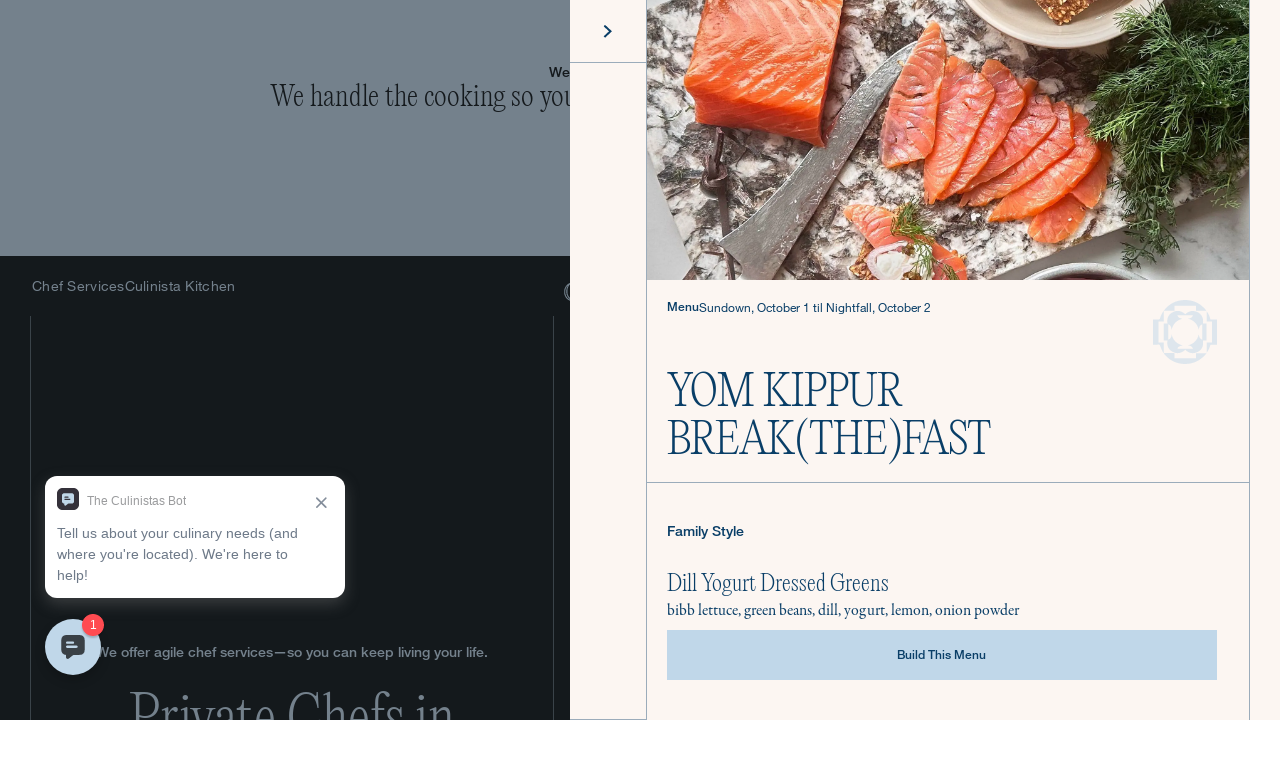

--- FILE ---
content_type: text/css; charset=utf-8
request_url: https://www.theculinistas.com/_next/static/css/6eac9e31881fdd08.css
body_size: 26571
content:
@import url("https://fast.fonts.net/lt/1.css?apiType=css&c=5b032832-a88c-4190-b869-5c6c35521cbd&fontids=1488890,1488902");@font-face{font-display:swap;font-family:Helvetica Neue;font-weight:400;src:url(/fonts/HelveticaNeue/1488890/3dac71eb-afa7-4c80-97f0-599202772905.woff2) format("woff2"),url(/fonts/HelveticaNeue/1488890/34e0e4c0-c294-49bb-9a8e-1b2cafd54e32.woff) format("woff")}@font-face{font-display:swap;font-family:Helvetica Neue;font-weight:500;src:url(/fonts/HelveticaNeue/1488902/5b1fbd62-45dc-4433-a7df-a2b24a146411.woff2) format("woff2"),url(/fonts/HelveticaNeue/1488902/050b1948-f226-4d20-a65a-15d8ed031222.woff) format("woff")}@font-face{font-display:swap;font-family:GaramondPremierRoman;src:url(/fonts/GaramondPremierRoman/font.woff2) format("woff2"),url(/fonts/GaramondPremierRoman/font.woff) format("woff")}@font-face{font-display:swap;font-family:GaramondPremierPro;src:url(/fonts/GaramondPremierPro/font.woff2) format("woff2"),url(/fonts/GaramondPremierPro/font.woff) format("woff")}@font-face{font-display:swap;font-family:GaramondPremierProItalics;src:url(/fonts/GaramondPremierProItalics/font.woff2) format("woff2"),url(/fonts/GaramondPremierProItalics/font.woff) format("woff")}@font-face{font-display:swap;font-family:EditorialNew-Ultralight;src:url(/fonts/EditorialNew-Ultralight/PPEditorialNewUltralight.woff2) format("woff2"),url(/fonts/EditorialNew-Ultralight/PPEditorialNewUltralight.woff) format("woff"),url(/fonts/EditorialNew-Ultralight/PPEditorialNewUltralight.eot) format("eot"),url(/fonts/EditorialNew-Ultralight/PPEditorialNewUltralight.ttf) format("ttf"),url(/fonts/EditorialNew-Ultralight/PPEditorialNewUltralight.otf) format("otf")}
/*! tailwindcss v3.4.1 | MIT License | https://tailwindcss.com*/*,:after,:before{border:0 solid #e5e7eb;box-sizing:border-box}:after,:before{--tw-content:""}:host,html{-webkit-text-size-adjust:100%;font-feature-settings:normal;-webkit-tap-highlight-color:transparent;font-family:ui-sans-serif,system-ui,sans-serif,Apple Color Emoji,Segoe UI Emoji,Segoe UI Symbol,Noto Color Emoji;font-variation-settings:normal;line-height:1.5;-moz-tab-size:4;-o-tab-size:4;tab-size:4}body{line-height:inherit;margin:0}hr{border-top-width:1px;color:inherit;height:0}abbr:where([title]){-webkit-text-decoration:underline dotted;text-decoration:underline dotted}h1,h2,h3,h4,h5,h6{font-size:inherit;font-weight:inherit}a{color:inherit;text-decoration:inherit}b,strong{font-weight:bolder}code,kbd,pre,samp{font-feature-settings:normal;font-family:ui-monospace,SFMono-Regular,Menlo,Monaco,Consolas,Liberation Mono,Courier New,monospace;font-size:1em;font-variation-settings:normal}small{font-size:80%}sub,sup{font-size:75%;line-height:0;position:relative;vertical-align:baseline}sub{bottom:-.25em}sup{top:-.5em}table{border-collapse:collapse;border-color:inherit;text-indent:0}button,input,optgroup,select,textarea{font-feature-settings:inherit;color:inherit;font-family:inherit;font-size:100%;font-variation-settings:inherit;font-weight:inherit;line-height:inherit;margin:0;padding:0}button,select{text-transform:none}[type=button],[type=reset],[type=submit],button{-webkit-appearance:button;background-color:transparent;background-image:none}:-moz-focusring{outline:auto}:-moz-ui-invalid{box-shadow:none}progress{vertical-align:baseline}::-webkit-inner-spin-button,::-webkit-outer-spin-button{height:auto}[type=search]{-webkit-appearance:textfield;outline-offset:-2px}::-webkit-search-decoration{-webkit-appearance:none}::-webkit-file-upload-button{-webkit-appearance:button;font:inherit}summary{display:list-item}blockquote,dd,dl,fieldset,figure,h1,h2,h3,h4,h5,h6,hr,p,pre{margin:0}fieldset,legend{padding:0}menu,ol,ul{list-style:none;margin:0;padding:0}dialog{padding:0}textarea{resize:vertical}input::-moz-placeholder,textarea::-moz-placeholder{color:#9ca3af;opacity:1}input::placeholder,textarea::placeholder{color:#9ca3af;opacity:1}[role=button],button{cursor:pointer}:disabled{cursor:default}audio,canvas,embed,iframe,img,object,svg,video{display:block;vertical-align:middle}img,video{height:auto;max-width:100%}[hidden]{display:none}.\!editorial-56{font-family:var(--font-editorial)!important;font-size:56px!important;font-style:normal!important;font-weight:200!important;line-height:115%!important}.editorial-56{font-family:var(--font-editorial);font-size:56px;font-style:normal;font-weight:200;line-height:115%}.\!editorial-48{font-family:var(--font-editorial)!important;font-size:48px!important;font-style:normal!important;font-weight:200!important;line-height:115%!important}.editorial-48{font-size:48px}.editorial-38,.editorial-48{font-family:var(--font-editorial);font-style:normal;font-weight:200;line-height:115%}.editorial-38{font-size:38px}.editorial-32{line-height:130%}.editorial-32,.editorial-32-uppercase{font-family:var(--font-editorial);font-size:32px;font-style:normal;font-weight:200}.editorial-32-uppercase{letter-spacing:.02em;line-height:100%;text-transform:uppercase}.editorial-28{font-size:28px}.editorial-26,.editorial-28{font-family:var(--font-editorial);font-style:normal;font-weight:200;line-height:130%}.editorial-26{font-size:26px}.\!editorial-20{font-family:var(--font-editorial)!important;font-size:20px!important;font-style:normal!important;font-weight:200!important;line-height:200%!important}.editorial-20{font-size:20px;line-height:200%}.editorial-20,.editorial-24{font-family:var(--font-editorial);font-style:normal;font-weight:200}.editorial-24{font-size:24px;line-height:115%}.editorial-22{font-family:var(--font-editorial);font-size:22px;font-style:normal;font-weight:200;line-height:130%}.\!editorial-18{font-family:var(--font-editorial)!important;font-size:18px!important;font-style:normal!important;font-weight:200!important;line-height:130%!important}.editorial-18{font-size:18px}.editorial-17,.editorial-18{font-family:var(--font-editorial);font-style:normal;font-weight:200;line-height:130%}.editorial-17{font-size:17px}.editorial-16{font-family:var(--font-editorial);font-size:16px;font-style:normal;font-weight:200;line-height:130%}.garamond-18{font-size:18px}.garamond-16,.garamond-18{font-family:var(--font-garamond);font-style:normal;font-weight:400;line-height:135%}.garamond-16{font-size:16px}.garamond-14{font-size:14px}.garamond-12,.garamond-14{font-family:var(--font-garamond);font-style:normal;font-weight:400;line-height:135%}.garamond-12{font-size:12px}.helvetica-18{font-size:18px;font-weight:500}.helvetica-16-400,.helvetica-18{font-family:var(--font-helvetica);font-style:normal;line-height:115%}.helvetica-16-400{font-size:16px;font-weight:400}.\!helvetica-14-500{font-family:var(--font-helvetica)!important;font-size:14px!important;font-style:normal!important;font-weight:500!important;line-height:120%!important}.helvetica-14-500{font-family:var(--font-helvetica);font-size:14px;font-style:normal;font-weight:500;line-height:120%}.\!helvetica-14-400{font-family:var(--font-helvetica)!important;font-size:14px!important;font-style:normal!important;font-weight:400!important;letter-spacing:.02em!important;line-height:20px!important}.helvetica-14-400{font-family:var(--font-helvetica);font-size:14px;font-style:normal;font-weight:400;letter-spacing:.02em;line-height:20px}.helvetica-13-500{font-weight:500}.helvetica-13-400,.helvetica-13-500{font-family:var(--font-helvetica);font-size:13px;font-style:normal;line-height:120%}.helvetica-13-400{font-weight:400;letter-spacing:.02em}.helvetica-12-500{font-family:var(--font-helvetica);font-size:12px;font-style:normal;font-weight:500;line-height:120%}.\!helvetica-12-400{font-family:var(--font-helvetica)!important;font-size:12px!important;font-style:normal!important;font-weight:400!important;line-height:120%!important}.helvetica-12-400{font-family:var(--font-helvetica);font-size:12px;font-style:normal;font-weight:400;line-height:120%}.\!helvetica-10-500{font-family:var(--font-helvetica)!important;font-size:10px!important;font-style:normal!important;font-weight:500!important;line-height:120%!important}.helvetica-10-500{font-family:var(--font-helvetica);font-size:10px;font-style:normal;font-weight:500;line-height:120%}.\!helvetica-10-400{font-family:var(--font-helvetica)!important;font-size:10px!important;font-style:normal!important;font-weight:400!important;line-height:120%!important}.helvetica-10-400{font-size:10px}.helvetica-10-400,.helvetica-9-400{font-family:var(--font-helvetica);font-style:normal;font-weight:400;line-height:120%}.helvetica-9-400{font-size:9px}.flavor{-webkit-clip-path:url(#flavor);clip-path:url(#flavor)}.formula{-webkit-clip-path:url(#formula);clip-path:url(#formula)}.health{-webkit-clip-path:url(#health);clip-path:url(#health)}.hospitality{-webkit-clip-path:url(#hospitality);clip-path:url(#hospitality)}.lessMess{-webkit-clip-path:url(#lessMess);clip-path:url(#lessMess)}.style{-webkit-clip-path:url(#style);clip-path:url(#style)}.sustainability{-webkit-clip-path:url(#sustainability);clip-path:url(#sustainability)}.timing{-webkit-clip-path:url(#timing);clip-path:url(#timing)}.scrollbar{scrollbar-color:#fff hsla(0,0%,100%,.4);scrollbar-width:thin}.scrollbar::-webkit-scrollbar{background:hsla(0,0%,100%,.4);background-clip:content-box;border-color:transparent;border-style:solid;border-width:.5px 56px;height:2px}.scrollbar::-webkit-scrollbar-thumb{background:#fff;background-clip:content-box;border-left:56px solid transparent;border-right:56px solid transparent}.scrollbar-hidden::-webkit-scrollbar{display:none}.scrollbar-hidden{-ms-overflow-style:none;scrollbar-width:none}@media only screen and (min-width:768px){.reverse{direction:rtl}}.directionLeftToRight{direction:ltr}input[type=number]::-webkit-inner-spin-button,input[type=number]::-webkit-outer-spin-button{-webkit-appearance:none;margin:0}input:not(.ar-form-input-number)[type=number]{padding:0}input:focus,input:focus-visible{outline-style:solid}input:-webkit-autofill,input:-webkit-autofill:active,input:-webkit-autofill:focus,input:-webkit-autofill:hover{-webkit-transition:background-color 50000s ease-in-out 0s!important;transition:background-color 50000s ease-in-out 0s!important}.white-autofill:-webkit-autofill,.white-autofill:-webkit-autofill:focus{-webkit-text-fill-color:#fff}.dish-selector-slider{max-width:288px;min-height:451px;min-width:288px;padding:0 12px}.dish-selector-slider-image{min-height:273px}.dish-selector-slider-center{justify-content:start}.dish-selector-slider-padding{padding-right:30px}.last-child-no-padding>:last-child{padding-bottom:0}@media screen and (min-width:1000px){.dish-selector-slider{max-width:288px;min-width:288px;padding:0 36px}.dish-selector-slider-center{flex-wrap:wrap;justify-content:center;margin-left:0;margin-right:0;padding-left:0;padding-right:0;row-gap:56px}.dish-selector-slider-header{margin:auto;max-width:864px}.dish-selector-slider-padding{padding-right:0}}@media screen and (min-width:1126px){.dish-selector-slider{max-width:236px;min-width:236px;padding:0 10px}.dish-selector-slider-header{max-width:708px}}@media screen and (min-width:1200px){.dish-selector-slider{max-width:260px;min-height:518px;min-width:260px;padding:0 8px}.dish-selector-slider-header{max-width:780px}.dish-selector-slider-image{min-height:322px}}@media screen and (min-width:1280px){.dish-selector-slider{max-width:288px;min-width:288px;padding:0 22px}.dish-selector-slider-header{max-width:864px}}@media screen and (min-width:1356px){.dish-selector-slider{max-width:314px;min-height:581px;min-width:314px;padding:0 16px}.dish-selector-slider-header{max-width:942px}.dish-selector-slider-image{min-height:370px}}@media screen and (min-width:1440px){.dish-selector-slider{max-width:342px;min-width:342px;padding:0 30px}.dish-selector-slider-header{max-width:1026px}}*,:after,:before{--tw-border-spacing-x:0;--tw-border-spacing-y:0;--tw-translate-x:0;--tw-translate-y:0;--tw-rotate:0;--tw-skew-x:0;--tw-skew-y:0;--tw-scale-x:1;--tw-scale-y:1;--tw-pan-x: ;--tw-pan-y: ;--tw-pinch-zoom: ;--tw-scroll-snap-strictness:proximity;--tw-gradient-from-position: ;--tw-gradient-via-position: ;--tw-gradient-to-position: ;--tw-ordinal: ;--tw-slashed-zero: ;--tw-numeric-figure: ;--tw-numeric-spacing: ;--tw-numeric-fraction: ;--tw-ring-inset: ;--tw-ring-offset-width:0px;--tw-ring-offset-color:#fff;--tw-ring-color:rgba(59,130,246,.5);--tw-ring-offset-shadow:0 0 #0000;--tw-ring-shadow:0 0 #0000;--tw-shadow:0 0 #0000;--tw-shadow-colored:0 0 #0000;--tw-blur: ;--tw-brightness: ;--tw-contrast: ;--tw-grayscale: ;--tw-hue-rotate: ;--tw-invert: ;--tw-saturate: ;--tw-sepia: ;--tw-drop-shadow: ;--tw-backdrop-blur: ;--tw-backdrop-brightness: ;--tw-backdrop-contrast: ;--tw-backdrop-grayscale: ;--tw-backdrop-hue-rotate: ;--tw-backdrop-invert: ;--tw-backdrop-opacity: ;--tw-backdrop-saturate: ;--tw-backdrop-sepia: }::backdrop{--tw-border-spacing-x:0;--tw-border-spacing-y:0;--tw-translate-x:0;--tw-translate-y:0;--tw-rotate:0;--tw-skew-x:0;--tw-skew-y:0;--tw-scale-x:1;--tw-scale-y:1;--tw-pan-x: ;--tw-pan-y: ;--tw-pinch-zoom: ;--tw-scroll-snap-strictness:proximity;--tw-gradient-from-position: ;--tw-gradient-via-position: ;--tw-gradient-to-position: ;--tw-ordinal: ;--tw-slashed-zero: ;--tw-numeric-figure: ;--tw-numeric-spacing: ;--tw-numeric-fraction: ;--tw-ring-inset: ;--tw-ring-offset-width:0px;--tw-ring-offset-color:#fff;--tw-ring-color:rgba(59,130,246,.5);--tw-ring-offset-shadow:0 0 #0000;--tw-ring-shadow:0 0 #0000;--tw-shadow:0 0 #0000;--tw-shadow-colored:0 0 #0000;--tw-blur: ;--tw-brightness: ;--tw-contrast: ;--tw-grayscale: ;--tw-hue-rotate: ;--tw-invert: ;--tw-saturate: ;--tw-sepia: ;--tw-drop-shadow: ;--tw-backdrop-blur: ;--tw-backdrop-brightness: ;--tw-backdrop-contrast: ;--tw-backdrop-grayscale: ;--tw-backdrop-hue-rotate: ;--tw-backdrop-invert: ;--tw-backdrop-opacity: ;--tw-backdrop-saturate: ;--tw-backdrop-sepia: }.container{margin-left:auto;margin-right:auto;padding-left:1rem;padding-right:1rem;width:100%}@media (min-width:600px){.container{max-width:600px;padding-left:1rem;padding-right:1rem}}@media (min-width:728px){.container{max-width:728px}}@media (min-width:984px){.container{max-width:984px;padding-left:1rem;padding-right:1rem}}@media (min-width:1240px){.container{max-width:1240px;padding-left:1rem;padding-right:1rem}}@media (min-width:1440px){.container{max-width:1440px}}.form-input,.form-multiselect,.form-select,.form-textarea{--tw-shadow:0 0 #0000;-webkit-appearance:none;-moz-appearance:none;appearance:none;background-color:#fff;border-color:#6b7280;border-radius:0;border-width:1px;font-size:1rem;line-height:1.5rem;padding:.5rem .75rem}.form-input:focus,.form-multiselect:focus,.form-select:focus,.form-textarea:focus{--tw-ring-inset:var(--tw-empty,/*!*/ /*!*/);--tw-ring-offset-width:0px;--tw-ring-offset-color:#fff;--tw-ring-color:#2563eb;--tw-ring-offset-shadow:var(--tw-ring-inset) 0 0 0 var(--tw-ring-offset-width) var(--tw-ring-offset-color);--tw-ring-shadow:var(--tw-ring-inset) 0 0 0 calc(1px + var(--tw-ring-offset-width)) var(--tw-ring-color);border-color:#2563eb;box-shadow:var(--tw-ring-offset-shadow),var(--tw-ring-shadow),var(--tw-shadow);outline:2px solid transparent;outline-offset:2px}.form-input::-moz-placeholder,.form-textarea::-moz-placeholder{color:#6b7280;opacity:1}.form-input::placeholder,.form-textarea::placeholder{color:#6b7280;opacity:1}.form-input::-webkit-datetime-edit-fields-wrapper{padding:0}.form-input::-webkit-date-and-time-value{min-height:1.5em}.form-input::-webkit-datetime-edit,.form-input::-webkit-datetime-edit-day-field,.form-input::-webkit-datetime-edit-hour-field,.form-input::-webkit-datetime-edit-meridiem-field,.form-input::-webkit-datetime-edit-millisecond-field,.form-input::-webkit-datetime-edit-minute-field,.form-input::-webkit-datetime-edit-month-field,.form-input::-webkit-datetime-edit-second-field,.form-input::-webkit-datetime-edit-year-field{padding-bottom:0;padding-top:0}.form-checkbox,.form-radio{--tw-shadow:0 0 #0000;-webkit-appearance:none;-moz-appearance:none;appearance:none;background-color:#fff;background-origin:border-box;border-color:#6b7280;border-width:1px;color:#2563eb;display:inline-block;flex-shrink:0;height:1rem;padding:0;-webkit-print-color-adjust:exact;print-color-adjust:exact;-webkit-user-select:none;-moz-user-select:none;user-select:none;vertical-align:middle;width:1rem}.form-checkbox{border-radius:0}.form-radio{border-radius:100%}.form-checkbox:focus,.form-radio:focus{--tw-ring-inset:var(--tw-empty,/*!*/ /*!*/);--tw-ring-offset-width:2px;--tw-ring-offset-color:#fff;--tw-ring-color:#2563eb;--tw-ring-offset-shadow:var(--tw-ring-inset) 0 0 0 var(--tw-ring-offset-width) var(--tw-ring-offset-color);--tw-ring-shadow:var(--tw-ring-inset) 0 0 0 calc(2px + var(--tw-ring-offset-width)) var(--tw-ring-color);box-shadow:var(--tw-ring-offset-shadow),var(--tw-ring-shadow),var(--tw-shadow);outline:2px solid transparent;outline-offset:2px}.form-checkbox:checked,.form-radio:checked{background-color:currentColor;background-position:50%;background-repeat:no-repeat;background-size:100% 100%;border-color:transparent}.form-checkbox:checked{background-image:url("data:image/svg+xml;charset=utf-8,%3Csvg viewBox='0 0 16 16' fill='%23fff' xmlns='http://www.w3.org/2000/svg'%3E%3Cpath d='M12.207 4.793a1 1 0 0 1 0 1.414l-5 5a1 1 0 0 1-1.414 0l-2-2a1 1 0 0 1 1.414-1.414L6.5 9.086l4.293-4.293a1 1 0 0 1 1.414 0z'/%3E%3C/svg%3E")}.form-radio:checked{background-image:url("data:image/svg+xml;charset=utf-8,%3Csvg viewBox='0 0 16 16' fill='%23fff' xmlns='http://www.w3.org/2000/svg'%3E%3Ccircle cx='8' cy='8' r='3'/%3E%3C/svg%3E")}.form-checkbox:checked:focus,.form-checkbox:checked:hover,.form-radio:checked:focus,.form-radio:checked:hover{background-color:currentColor;border-color:transparent}.form-checkbox:indeterminate{background-color:currentColor;background-image:url("data:image/svg+xml;charset=utf-8,%3Csvg xmlns='http://www.w3.org/2000/svg' fill='none' viewBox='0 0 16 16'%3E%3Cpath stroke='%23fff' stroke-linecap='round' stroke-linejoin='round' stroke-width='2' d='M4 8h8'/%3E%3C/svg%3E");background-position:50%;background-repeat:no-repeat;background-size:100% 100%;border-color:transparent}.form-checkbox:indeterminate:focus,.form-checkbox:indeterminate:hover{background-color:currentColor;border-color:transparent}.pointer-events-none{pointer-events:none}.visible{visibility:visible}.invisible{visibility:hidden}.static{position:static}.\!fixed{position:fixed!important}.fixed{position:fixed}.\!absolute{position:absolute!important}.absolute{position:absolute}.relative{position:relative}.sticky{position:sticky}.inset-0{inset:0}.inset-2{inset:.5rem}.\!bottom-0{bottom:0!important}.-bottom-5{bottom:-1.25rem}.-right-1{right:-.25rem}.-top-1{top:-.25rem}.-top-2{top:-.5rem}.-top-ar-logged-in-navbar-height-mobile{top:-111px}.-top-ar-logged-out-navbar-height-desktop{top:-60px}.-top-ar-logged-out-navbar-height-mobile{top:-54px}.bottom-0{bottom:0}.bottom-2{bottom:.5rem}.bottom-2\.5{bottom:.625rem}.bottom-8{bottom:2rem}.bottom-\[18px\]{bottom:18px}.bottom-\[60px\]{bottom:60px}.bottom-\[74px\]{bottom:74px}.left-0{left:0}.left-1\/2{left:50%}.left-12{left:3rem}.left-2{left:.5rem}.left-8{left:2rem}.left-\[-50px\]{left:-50px}.left-\[-60px\]{left:-60px}.left-\[10px\]{left:10px}.left-\[calc\(-1\*\(100vw-100\%\)\/2\)\]{left:calc(-50vw - -50%)}.left-\[calc\(100\%\+5px\)\]{left:calc(100% + 5px)}.left-\[calc\(100\%-54px\)\]{left:calc(100% - 54px)}.left-\[calc\(50\%\+16px\)\]{left:calc(50% + 16px)}.left-\[calc\(50\%-15px\)\]{left:calc(50% - 15px)}.left-full{left:100%}.right-0{right:0}.right-1\/2{right:50%}.right-3{right:.75rem}.right-4{right:1rem}.right-5{right:1.25rem}.right-6{right:1.5rem}.right-8{right:2rem}.right-\[-4px\]{right:-4px}.top-0{top:0}.top-1{top:.25rem}.top-1\.5{top:.375rem}.top-1\/2{top:50%}.top-11{top:2.75rem}.top-2{top:.5rem}.top-28{top:7rem}.top-4{top:1rem}.top-5{top:1.25rem}.top-7{top:1.75rem}.top-\[-1px\]{top:-1px}.top-\[-32px\]{top:-32px}.top-\[100\%\]{top:100%}.top-\[15px\]{top:15px}.top-\[220px\]{top:220px}.top-\[235px\]{top:235px}.top-\[284px\]{top:284px}.top-\[320px\]{top:320px}.top-\[50px\]{top:50px}.top-\[54px\]{top:54px}.top-\[56px\]{top:56px}.top-\[60px\]{top:60px}.top-\[calc\(100\%\+5px\)\]{top:calc(100% + 5px)}.top-ar-logged-in-navbar-height-mobile{top:111px}.top-ar-logged-out-navbar-height-desktop{top:60px}.top-ar-logged-out-navbar-height-mobile{top:54px}.top-full{top:100%}.top-px{top:1px}.isolate{isolation:isolate}.z-10{z-index:10}.z-20{z-index:20}.z-30{z-index:30}.z-40{z-index:40}.z-50{z-index:50}.z-60{z-index:60}.z-\[-1\]{z-index:-1}.z-\[100\]{z-index:100}.z-\[11\]{z-index:11}.z-\[1\]{z-index:1}.z-\[60\]{z-index:60}.z-\[61\]{z-index:61}.z-\[90\]{z-index:90}.order-1{order:1}.order-2{order:2}.order-last{order:9999}.col-span-2{grid-column:span 2/span 2}.col-span-3{grid-column:span 3/span 3}.col-span-4{grid-column:span 4/span 4}.col-span-5{grid-column:span 5/span 5}.col-start-1{grid-column-start:1}.col-start-3{grid-column-start:3}.row-span-2{grid-row:span 2/span 2}.row-start-1{grid-row-start:1}.row-start-2{grid-row-start:2}.-m-1{margin:-.25rem}.m-3{margin:.75rem}.m-8{margin:2rem}.m-auto{margin:auto}.\!mx-auto{margin-left:auto!important;margin-right:auto!important}.-mx-8{margin-left:-2rem;margin-right:-2rem}.mx-0{margin-left:0;margin-right:0}.mx-1{margin-left:.25rem;margin-right:.25rem}.mx-1\.5{margin-left:.375rem;margin-right:.375rem}.mx-10{margin-left:2.5rem;margin-right:2.5rem}.mx-2{margin-left:.5rem;margin-right:.5rem}.mx-2\.5{margin-left:.625rem;margin-right:.625rem}.mx-3{margin-left:.75rem;margin-right:.75rem}.mx-4{margin-left:1rem;margin-right:1rem}.mx-5{margin-left:1.25rem;margin-right:1.25rem}.mx-6{margin-left:1.5rem;margin-right:1.5rem}.mx-7{margin-left:1.75rem;margin-right:1.75rem}.mx-8{margin-left:2rem;margin-right:2rem}.mx-\[20px\]{margin-left:20px;margin-right:20px}.mx-\[30px\]{margin-left:30px;margin-right:30px}.mx-auto{margin-left:auto;margin-right:auto}.my-0{margin-bottom:0;margin-top:0}.my-10{margin-bottom:2.5rem;margin-top:2.5rem}.my-12{margin-bottom:3rem;margin-top:3rem}.my-2{margin-bottom:.5rem;margin-top:.5rem}.my-2\.5{margin-bottom:.625rem;margin-top:.625rem}.my-3{margin-bottom:.75rem;margin-top:.75rem}.my-4{margin-bottom:1rem;margin-top:1rem}.my-5{margin-bottom:1.25rem;margin-top:1.25rem}.my-6{margin-bottom:1.5rem;margin-top:1.5rem}.my-7{margin-bottom:1.75rem;margin-top:1.75rem}.my-8{margin-bottom:2rem;margin-top:2rem}.my-\[-1px\]{margin-bottom:-1px;margin-top:-1px}.my-\[15px\]{margin-bottom:15px;margin-top:15px}.my-\[20px\]{margin-bottom:20px;margin-top:20px}.my-\[21px\]{margin-bottom:21px;margin-top:21px}.my-\[25px\]{margin-bottom:25px;margin-top:25px}.my-\[30px\]{margin-bottom:30px;margin-top:30px}.my-\[50px\]{margin-bottom:50px;margin-top:50px}.my-\[60px\]{margin-bottom:60px;margin-top:60px}.my-auto{margin-bottom:auto;margin-top:auto}.-mb-ar-logged-in-navbar-height-desktop{margin-bottom:-72px}.-mb-ar-logged-in-navbar-height-mobile{margin-bottom:-111px}.-mb-ar-logged-out-navbar-height-mobile{margin-bottom:-54px}.-ml-3{margin-left:-.75rem}.-ml-4{margin-left:-1rem}.-mr-2{margin-right:-.5rem}.-mr-2\.5{margin-right:-.625rem}.-mr-3{margin-right:-.75rem}.-mr-5{margin-right:-1.25rem}.-mt-2{margin-top:-.5rem}.-mt-5{margin-top:-1.25rem}.-mt-6{margin-top:-1.5rem}.-mt-\[117px\]{margin-top:-117px}.mb-0{margin-bottom:0}.mb-0\.5{margin-bottom:.125rem}.mb-1{margin-bottom:.25rem}.mb-1\.5{margin-bottom:.375rem}.mb-10{margin-bottom:2.5rem}.mb-11{margin-bottom:2.75rem}.mb-12{margin-bottom:3rem}.mb-14{margin-bottom:3.5rem}.mb-16{margin-bottom:4rem}.mb-2{margin-bottom:.5rem}.mb-2\.5{margin-bottom:.625rem}.mb-20{margin-bottom:5rem}.mb-24{margin-bottom:6rem}.mb-3{margin-bottom:.75rem}.mb-3\.5{margin-bottom:.875rem}.mb-4{margin-bottom:1rem}.mb-40{margin-bottom:10rem}.mb-44{margin-bottom:11rem}.mb-5{margin-bottom:1.25rem}.mb-52{margin-bottom:13rem}.mb-6{margin-bottom:1.5rem}.mb-7{margin-bottom:1.75rem}.mb-8{margin-bottom:2rem}.mb-9{margin-bottom:2.25rem}.mb-\[-8px\]{margin-bottom:-8px}.mb-\[10px\]{margin-bottom:10px}.mb-\[115px\]{margin-bottom:115px}.mb-\[15px\]{margin-bottom:15px}.mb-\[20px\]{margin-bottom:20px}.mb-\[21px\]{margin-bottom:21px}.mb-\[30px\]{margin-bottom:30px}.mb-\[50px\]{margin-bottom:50px}.mb-\[60px\]{margin-bottom:60px}.mb-\[6px\]{margin-bottom:6px}.mb-\[80px\]{margin-bottom:80px}.ml-1{margin-left:.25rem}.ml-10{margin-left:2.5rem}.ml-14{margin-left:3.5rem}.ml-2{margin-left:.5rem}.ml-2\.5{margin-left:.625rem}.ml-3{margin-left:.75rem}.ml-4{margin-left:1rem}.ml-5{margin-left:1.25rem}.ml-7{margin-left:1.75rem}.ml-\[-1px\]{margin-left:-1px}.ml-\[20px\]{margin-left:20px}.ml-\[26px\]{margin-left:26px}.ml-\[38px\]{margin-left:38px}.ml-\[52px\]{margin-left:52px}.ml-auto{margin-left:auto}.mr-0{margin-right:0}.mr-1{margin-right:.25rem}.mr-1\.5{margin-right:.375rem}.mr-14{margin-right:3.5rem}.mr-16{margin-right:4rem}.mr-2{margin-right:.5rem}.mr-2\.5{margin-right:.625rem}.mr-5{margin-right:1.25rem}.mr-6{margin-right:1.5rem}.mr-8{margin-right:2rem}.mr-\[10px\]{margin-right:10px}.mr-auto{margin-right:auto}.mt-0{margin-top:0}.mt-0\.5{margin-top:.125rem}.mt-1{margin-top:.25rem}.mt-1\.5{margin-top:.375rem}.mt-10{margin-top:2.5rem}.mt-12{margin-top:3rem}.mt-14{margin-top:3.5rem}.mt-16{margin-top:4rem}.mt-2{margin-top:.5rem}.mt-2\.5{margin-top:.625rem}.mt-20{margin-top:5rem}.mt-24{margin-top:6rem}.mt-3{margin-top:.75rem}.mt-4{margin-top:1rem}.mt-5{margin-top:1.25rem}.mt-6{margin-top:1.5rem}.mt-7{margin-top:1.75rem}.mt-8{margin-top:2rem}.mt-\[-70px\]{margin-top:-70px}.mt-\[10px\]{margin-top:10px}.mt-\[1px\]{margin-top:1px}.mt-\[20px\]{margin-top:20px}.mt-\[25\%\]{margin-top:25%}.mt-\[2px\]{margin-top:2px}.mt-\[30px\]{margin-top:30px}.mt-\[45\%\]{margin-top:45%}.mt-\[5px\]{margin-top:5px}.mt-\[60px\]{margin-top:60px}.mt-auto{margin-top:auto}.block{display:block}.inline-block{display:inline-block}.inline{display:inline}.flex{display:flex}.inline-flex{display:inline-flex}.table{display:table}.grid{display:grid}.\!hidden{display:none!important}.hidden{display:none}.aspect-1{aspect-ratio:1}.aspect-\[275\/152\]{aspect-ratio:275/152}.aspect-\[275\/237\]{aspect-ratio:275/237}.aspect-\[299\/165\]{aspect-ratio:299/165}.aspect-\[80\/60\]{aspect-ratio:80/60}.h-0{height:0}.h-0\.5{height:.125rem}.h-1\/2{height:50%}.h-10{height:2.5rem}.h-11{height:2.75rem}.h-12{height:3rem}.h-14{height:3.5rem}.h-16{height:4rem}.h-2{height:.5rem}.h-2\.5{height:.625rem}.h-20{height:5rem}.h-4{height:1rem}.h-5{height:1.25rem}.h-6{height:1.5rem}.h-60{height:15rem}.h-64{height:16rem}.h-7{height:1.75rem}.h-8{height:2rem}.h-9{height:2.25rem}.h-\[112px\]{height:112px}.h-\[117px\]{height:117px}.h-\[14px\]{height:14px}.h-\[150px\]{height:150px}.h-\[15px\]{height:15px}.h-\[186px\]{height:186px}.h-\[18px\]{height:18px}.h-\[1px\]{height:1px}.h-\[252px\]{height:252px}.h-\[26px\]{height:26px}.h-\[273px\]{height:273px}.h-\[287px\]{height:287px}.h-\[2px\]{height:2px}.h-\[300px\]{height:300px}.h-\[30px\]{height:30px}.h-\[330px\]{height:330px}.h-\[34px\]{height:34px}.h-\[368px\]{height:368px}.h-\[36px\]{height:36px}.h-\[370px\]{height:370px}.h-\[385px\]{height:385px}.h-\[400px\]{height:400px}.h-\[407px\]{height:407px}.h-\[43px\]{height:43px}.h-\[442px\]{height:442px}.h-\[44px\]{height:44px}.h-\[475px\]{height:475px}.h-\[50px\]{height:50px}.h-\[50vh\]{height:50vh}.h-\[528px\]{height:528px}.h-\[54px\]{height:54px}.h-\[60px\]{height:60px}.h-\[63px\]{height:63px}.h-\[67px\]{height:67px}.h-\[75vh\]{height:75vh}.h-\[88px\]{height:88px}.h-\[90px\]{height:90px}.h-\[calc\(100\%-60px\)\]{height:calc(100% - 60px)}.h-\[calc\(100dvh-60px\)\]{height:calc(100dvh - 60px)}.h-\[calc\(100vh-54px\)\]{height:calc(100vh - 54px)}.h-\[calc\(100vh-60px\)\]{height:calc(100vh - 60px)}.h-\[calc\(100vh-theme\(space\.ar-logged-out-navbar-height-mobile\)\)\]{height:calc(100vh - 54px)}.h-ar-logged-in-navbar-height-mobile{height:111px}.h-ar-logged-out-navbar-height-mobile{height:54px}.h-auto{height:auto}.h-fit{height:-moz-fit-content;height:fit-content}.h-full{height:100%}.h-max{height:-moz-max-content;height:max-content}.h-px{height:1px}.h-screen{height:100vh}.max-h-0{max-height:0}.max-h-10{max-height:2.5rem}.max-h-52{max-height:13rem}.max-h-8{max-height:2rem}.max-h-9{max-height:2.25rem}.max-h-96{max-height:24rem}.max-h-\[100dvh\]{max-height:100dvh}.max-h-\[200px\]{max-height:200px}.max-h-\[246px\]{max-height:246px}.max-h-\[364px\]{max-height:364px}.max-h-\[385px\]{max-height:385px}.max-h-\[752px\]{max-height:752px}.min-h-\[122px\]{min-height:122px}.min-h-\[15\%\]{min-height:15%}.min-h-\[240px\]{min-height:240px}.min-h-\[246px\]{min-height:246px}.min-h-\[282px\]{min-height:282px}.min-h-\[298px\]{min-height:298px}.min-h-\[300px\]{min-height:300px}.min-h-\[335px\]{min-height:335px}.min-h-\[364px\]{min-height:364px}.min-h-\[385px\]{min-height:385px}.min-h-\[400px\]{min-height:400px}.min-h-\[442px\]{min-height:442px}.min-h-\[445px\]{min-height:445px}.min-h-\[449px\]{min-height:449px}.min-h-\[473px\]{min-height:473px}.min-h-\[492px\]{min-height:492px}.min-h-\[5\%\]{min-height:5%}.min-h-\[572px\]{min-height:572px}.min-h-\[592px\]{min-height:592px}.min-h-\[600px\]{min-height:600px}.min-h-\[60px\]{min-height:60px}.min-h-\[610px\]{min-height:610px}.min-h-\[800px\]{min-height:800px}.min-h-full{min-height:100%}.min-h-screen{min-height:100vh}.\!w-0{width:0!important}.\!w-32{width:8rem!important}.\!w-\[232px\]{width:232px!important}.w-0{width:0}.w-1\/2{width:50%}.w-1\/3{width:33.333333%}.w-1\/4{width:25%}.w-10{width:2.5rem}.w-11\/12{width:91.666667%}.w-14{width:3.5rem}.w-2{width:.5rem}.w-2\.5{width:.625rem}.w-2\/3{width:66.666667%}.w-20{width:5rem}.w-28{width:7rem}.w-3{width:.75rem}.w-4{width:1rem}.w-44{width:11rem}.w-48{width:12rem}.w-5{width:1.25rem}.w-52{width:13rem}.w-6{width:1.5rem}.w-7{width:1.75rem}.w-8{width:2rem}.w-9{width:2.25rem}.w-\[100px\]{width:100px}.w-\[105px\]{width:105px}.w-\[11px\]{width:11px}.w-\[120px\]{width:120px}.w-\[138px\]{width:138px}.w-\[14px\]{width:14px}.w-\[15px\]{width:15px}.w-\[160px\]{width:160px}.w-\[160vw\]{width:160vw}.w-\[169px\]{width:169px}.w-\[170px\]{width:170px}.w-\[18px\]{width:18px}.w-\[196px\]{width:196px}.w-\[1px\]{width:1px}.w-\[200\%\]{width:200%}.w-\[200px\]{width:200px}.w-\[216px\]{width:216px}.w-\[217px\]{width:217px}.w-\[240px\]{width:240px}.w-\[265px\]{width:265px}.w-\[282px\]{width:282px}.w-\[293px\]{width:293px}.w-\[294px\]{width:294px}.w-\[312px\]{width:312px}.w-\[315px\]{width:315px}.w-\[335px\]{width:335px}.w-\[381px\]{width:381px}.w-\[382px\]{width:382px}.w-\[47px\]{width:47px}.w-\[480px\]{width:480px}.w-\[500px\]{width:500px}.w-\[50ch\]{width:50ch}.w-\[54px\]{width:54px}.w-\[58px\]{width:58px}.w-\[59px\]{width:59px}.w-\[60px\]{width:60px}.w-\[69\%\]{width:69%}.w-\[80px\]{width:80px}.w-\[85px\]{width:85px}.w-\[86px\]{width:86px}.w-\[88px\]{width:88px}.w-\[90\%\]{width:90%}.w-\[90px\]{width:90px}.w-\[auto\]{width:auto}.w-\[calc\(100\%-40px\)\]{width:calc(100% - 40px)}.w-\[calc\(100\%-54px\)\]{width:calc(100% - 54px)}.w-\[calc\(100\%-60px\)\]{width:calc(100% - 60px)}.w-\[calc\(100vw-80px\)\]{width:calc(100vw - 80px)}.w-auto{width:auto}.w-fit{width:-moz-fit-content;width:fit-content}.w-full{width:100%}.w-min{width:-moz-min-content;width:min-content}.w-px{width:1px}.w-screen{width:100vw}.\!min-w-0{min-width:0!important}.min-w-0{min-width:0}.min-w-\[108px\]{min-width:108px}.min-w-\[110px\]{min-width:110px}.min-w-\[130px\]{min-width:130px}.min-w-\[136px\]{min-width:136px}.min-w-\[137px\]{min-width:137px}.min-w-\[150px\]{min-width:150px}.min-w-\[154px\]{min-width:154px}.min-w-\[169px\]{min-width:169px}.min-w-\[174px\]{min-width:174px}.min-w-\[175px\]{min-width:175px}.min-w-\[176px\]{min-width:176px}.min-w-\[183px\]{min-width:183px}.min-w-\[200px\]{min-width:200px}.min-w-\[203px\]{min-width:203px}.min-w-\[240px\]{min-width:240px}.min-w-\[275px\]{min-width:275px}.min-w-\[282px\]{min-width:282px}.min-w-\[28px\]{min-width:28px}.min-w-\[315px\]{min-width:315px}.min-w-\[326px\]{min-width:326px}.min-w-\[336px\]{min-width:336px}.min-w-\[54px\]{min-width:54px}.min-w-\[60px\]{min-width:60px}.min-w-\[73px\]{min-width:73px}.min-w-\[76px\]{min-width:76px}.min-w-\[80px\]{min-width:80px}.min-w-\[84px\]{min-width:84px}.min-w-fit{min-width:-moz-fit-content;min-width:fit-content}.min-w-full{min-width:100%}.max-w-40{max-width:10rem}.max-w-5xl{max-width:64rem}.max-w-80{max-width:20rem}.max-w-\[1014px\]{max-width:1014px}.max-w-\[1070px\]{max-width:1070px}.max-w-\[1080px\]{max-width:1080px}.max-w-\[108px\]{max-width:108px}.max-w-\[1140px\]{max-width:1140px}.max-w-\[1143px\]{max-width:1143px}.max-w-\[1147px\]{max-width:1147px}.max-w-\[1200px\]{max-width:1200px}.max-w-\[1204px\]{max-width:1204px}.max-w-\[1206px\]{max-width:1206px}.max-w-\[1226px\]{max-width:1226px}.max-w-\[1266px\]{max-width:1266px}.max-w-\[137px\]{max-width:137px}.max-w-\[1440px\]{max-width:1440px}.max-w-\[1450px\]{max-width:1450px}.max-w-\[160px\]{max-width:160px}.max-w-\[163px\]{max-width:163px}.max-w-\[169px\]{max-width:169px}.max-w-\[174px\]{max-width:174px}.max-w-\[1750px\]{max-width:1750px}.max-w-\[188px\]{max-width:188px}.max-w-\[200px\]{max-width:200px}.max-w-\[203px\]{max-width:203px}.max-w-\[220px\]{max-width:220px}.max-w-\[237px\]{max-width:237px}.max-w-\[240px\]{max-width:240px}.max-w-\[245px\]{max-width:245px}.max-w-\[250px\]{max-width:250px}.max-w-\[260px\]{max-width:260px}.max-w-\[264px\]{max-width:264px}.max-w-\[278px\]{max-width:278px}.max-w-\[280px\]{max-width:280px}.max-w-\[282px\]{max-width:282px}.max-w-\[285px\]{max-width:285px}.max-w-\[293px\]{max-width:293px}.max-w-\[300px\]{max-width:300px}.max-w-\[315px\]{max-width:315px}.max-w-\[316px\]{max-width:316px}.max-w-\[326px\]{max-width:326px}.max-w-\[329px\]{max-width:329px}.max-w-\[335px\]{max-width:335px}.max-w-\[370px\]{max-width:370px}.max-w-\[400px\]{max-width:400px}.max-w-\[404px\]{max-width:404px}.max-w-\[408px\]{max-width:408px}.max-w-\[420px\]{max-width:420px}.max-w-\[426px\]{max-width:426px}.max-w-\[469px\]{max-width:469px}.max-w-\[475px\]{max-width:475px}.max-w-\[489px\]{max-width:489px}.max-w-\[496px\]{max-width:496px}.max-w-\[500px\]{max-width:500px}.max-w-\[526px\]{max-width:526px}.max-w-\[54px\]{max-width:54px}.max-w-\[552px\]{max-width:552px}.max-w-\[557px\]{max-width:557px}.max-w-\[558px\]{max-width:558px}.max-w-\[609px\]{max-width:609px}.max-w-\[625px\]{max-width:625px}.max-w-\[630px\]{max-width:630px}.max-w-\[650px\]{max-width:650px}.max-w-\[656px\]{max-width:656px}.max-w-\[670px\]{max-width:670px}.max-w-\[675px\]{max-width:675px}.max-w-\[680px\]{max-width:680px}.max-w-\[710px\]{max-width:710px}.max-w-\[734px\]{max-width:734px}.max-w-\[755px\]{max-width:755px}.max-w-\[760px\]{max-width:760px}.max-w-\[792px\]{max-width:792px}.max-w-\[800px\]{max-width:800px}.max-w-\[80px\]{max-width:80px}.max-w-\[910px\]{max-width:910px}.max-w-\[930px\]{max-width:930px}.max-w-\[934px\]{max-width:934px}.max-w-\[990px\]{max-width:990px}.max-w-\[calc\(100\%-60px\)\]{max-width:calc(100% - 60px)}.max-w-full{max-width:100%}.max-w-lg{max-width:32rem}.max-w-none{max-width:none}.max-w-sm{max-width:24rem}.max-w-xs{max-width:20rem}.flex-1{flex:1 1 0%}.flex-\[2\]{flex:2}.flex-\[3\]{flex:3}.flex-\[4\]{flex:4}.flex-shrink-0{flex-shrink:0}.shrink{flex-shrink:1}.shrink-0{flex-shrink:0}.flex-grow,.grow{flex-grow:1}.grow-\[2\]{flex-grow:2}.basis-1{flex-basis:0.25rem}.basis-1\/3{flex-basis:33.333333%}.basis-2{flex-basis:0.5rem}.basis-full{flex-basis:100%}.origin-top-left{transform-origin:top left}.-translate-x-1\/2{--tw-translate-x:-50%}.-translate-x-1\/2,.-translate-y-0{transform:translate(var(--tw-translate-x),var(--tw-translate-y)) rotate(var(--tw-rotate)) skewX(var(--tw-skew-x)) skewY(var(--tw-skew-y)) scaleX(var(--tw-scale-x)) scaleY(var(--tw-scale-y))}.-translate-y-0{--tw-translate-y:-0px}.-translate-y-0\.5{--tw-translate-y:-0.125rem}.-translate-y-0\.5,.-translate-y-1\/2{transform:translate(var(--tw-translate-x),var(--tw-translate-y)) rotate(var(--tw-rotate)) skewX(var(--tw-skew-x)) skewY(var(--tw-skew-y)) scaleX(var(--tw-scale-x)) scaleY(var(--tw-scale-y))}.-translate-y-1\/2{--tw-translate-y:-50%}.-translate-y-6{--tw-translate-y:-1.5rem}.-translate-y-6,.-translate-y-\[1px\]{transform:translate(var(--tw-translate-x),var(--tw-translate-y)) rotate(var(--tw-rotate)) skewX(var(--tw-skew-x)) skewY(var(--tw-skew-y)) scaleX(var(--tw-scale-x)) scaleY(var(--tw-scale-y))}.-translate-y-\[1px\]{--tw-translate-y:-1px}.-translate-y-\[60px\]{--tw-translate-y:-60px}.-translate-y-\[60px\],.translate-x-1\/2{transform:translate(var(--tw-translate-x),var(--tw-translate-y)) rotate(var(--tw-rotate)) skewX(var(--tw-skew-x)) skewY(var(--tw-skew-y)) scaleX(var(--tw-scale-x)) scaleY(var(--tw-scale-y))}.translate-x-1\/2{--tw-translate-x:50%}.translate-x-full{--tw-translate-x:100%}.translate-x-full,.translate-y-\[1px\]{transform:translate(var(--tw-translate-x),var(--tw-translate-y)) rotate(var(--tw-rotate)) skewX(var(--tw-skew-x)) skewY(var(--tw-skew-y)) scaleX(var(--tw-scale-x)) scaleY(var(--tw-scale-y))}.translate-y-\[1px\]{--tw-translate-y:1px}.rotate-180{--tw-rotate:180deg}.rotate-180,.rotate-45{transform:translate(var(--tw-translate-x),var(--tw-translate-y)) rotate(var(--tw-rotate)) skewX(var(--tw-skew-x)) skewY(var(--tw-skew-y)) scaleX(var(--tw-scale-x)) scaleY(var(--tw-scale-y))}.rotate-45{--tw-rotate:45deg}.transform{transform:translate(var(--tw-translate-x),var(--tw-translate-y)) rotate(var(--tw-rotate)) skewX(var(--tw-skew-x)) skewY(var(--tw-skew-y)) scaleX(var(--tw-scale-x)) scaleY(var(--tw-scale-y))}@keyframes marquee-left{0%{transform:translateX(0)}to{transform:translateX(calc(-100% - 2.5rem))}}.animate-marquee-left-20{animation:marquee-left 20s linear infinite}@keyframes spin{to{transform:rotate(1turn)}}.animate-spin{animation:spin 1s linear infinite}.cursor-default{cursor:default}.cursor-not-allowed{cursor:not-allowed}.cursor-pointer{cursor:pointer}.cursor-text{cursor:text}.select-none{-webkit-user-select:none;-moz-user-select:none;user-select:none}.resize-none{resize:none}.resize{resize:both}.scroll-m-24{scroll-margin:6rem}.list-inside{list-style-position:inside}.list-disc{list-style-type:disc}.appearance-none{-webkit-appearance:none;-moz-appearance:none;appearance:none}.grid-cols-1{grid-template-columns:repeat(1,minmax(0,1fr))}.grid-cols-2{grid-template-columns:repeat(2,minmax(0,1fr))}.grid-cols-3{grid-template-columns:repeat(3,minmax(0,1fr))}.grid-cols-4{grid-template-columns:repeat(4,minmax(0,1fr))}.grid-cols-\[1fr_1fr_1fr_1fr_50px\]{grid-template-columns:1fr 1fr 1fr 1fr 50px}.grid-cols-\[1fr_2fr\]{grid-template-columns:1fr 2fr}.grid-cols-\[1fr_auto_auto\]{grid-template-columns:1fr auto auto}.grid-cols-\[20px_repeat\(2\2c _1fr\)\]{grid-template-columns:20px repeat(2,1fr)}.grid-cols-\[2fr_2fr_1fr\]{grid-template-columns:2fr 2fr 1fr}.grid-cols-\[2fr_2fr_2fr_60px\]{grid-template-columns:2fr 2fr 2fr 60px}.grid-cols-\[3fr_2fr_2fr_90px\]{grid-template-columns:3fr 2fr 2fr 90px}.grid-cols-\[repeat\(2\2c minmax\(100px\2c 1fr\)\)\]{grid-template-columns:repeat(2,minmax(100px,1fr))}.grid-cols-\[repeat\(2\2c minmax\(90px\2c 1fr\)\)\]{grid-template-columns:repeat(2,minmax(90px,1fr))}.grid-cols-\[repeat\(6\2c 1fr\)\]{grid-template-columns:repeat(6,1fr)}.grid-rows-1{grid-template-rows:repeat(1,minmax(0,1fr))}.grid-rows-2{grid-template-rows:repeat(2,minmax(0,1fr))}.grid-rows-\[0fr\]{grid-template-rows:0fr}.grid-rows-\[1fr\]{grid-template-rows:1fr}.grid-rows-\[1fr_auto_auto\]{grid-template-rows:1fr auto auto}.flex-row{flex-direction:row}.flex-row-reverse{flex-direction:row-reverse}.flex-col{flex-direction:column}.flex-col-reverse{flex-direction:column-reverse}.flex-wrap{flex-wrap:wrap}.place-items-end{place-items:end}.place-items-center{place-items:center}.content-center{align-content:center}.items-start{align-items:flex-start}.items-end{align-items:flex-end}.items-center{align-items:center}.items-baseline{align-items:baseline}.items-stretch{align-items:stretch}.justify-start{justify-content:flex-start}.justify-end{justify-content:flex-end}.justify-center{justify-content:center}.justify-between{justify-content:space-between}.justify-around{justify-content:space-around}.justify-items-start{justify-items:start}.justify-items-center{justify-items:center}.gap-0{gap:0}.gap-0\.5{gap:.125rem}.gap-1{gap:.25rem}.gap-1\.5{gap:.375rem}.gap-10{gap:2.5rem}.gap-11{gap:2.75rem}.gap-2{gap:.5rem}.gap-2\.5{gap:.625rem}.gap-20{gap:5rem}.gap-3{gap:.75rem}.gap-3\.5{gap:.875rem}.gap-4{gap:1rem}.gap-5{gap:1.25rem}.gap-6{gap:1.5rem}.gap-7{gap:1.75rem}.gap-8{gap:2rem}.gap-9{gap:2.25rem}.gap-\[100px\]{gap:100px}.gap-\[10px\]{gap:10px}.gap-\[22px\]{gap:22px}.gap-\[25px\]{gap:25px}.gap-\[30px\]{gap:30px}.gap-\[42px\]{gap:42px}.gap-\[5px\]{gap:5px}.gap-\[6px\]{gap:6px}.gap-x-1{-moz-column-gap:.25rem;column-gap:.25rem}.gap-x-1\.5{-moz-column-gap:.375rem;column-gap:.375rem}.gap-x-10{-moz-column-gap:2.5rem;column-gap:2.5rem}.gap-x-14{-moz-column-gap:3.5rem;column-gap:3.5rem}.gap-x-2{-moz-column-gap:.5rem;column-gap:.5rem}.gap-x-2\.5{-moz-column-gap:.625rem;column-gap:.625rem}.gap-x-3{-moz-column-gap:.75rem;column-gap:.75rem}.gap-x-4{-moz-column-gap:1rem;column-gap:1rem}.gap-x-5{-moz-column-gap:1.25rem;column-gap:1.25rem}.gap-x-6{-moz-column-gap:1.5rem;column-gap:1.5rem}.gap-x-7{-moz-column-gap:1.75rem;column-gap:1.75rem}.gap-x-8{-moz-column-gap:2rem;column-gap:2rem}.gap-x-9{-moz-column-gap:2.25rem;column-gap:2.25rem}.gap-x-\[10px\]{-moz-column-gap:10px;column-gap:10px}.gap-x-\[25px\]{-moz-column-gap:25px;column-gap:25px}.gap-x-\[30px\]{-moz-column-gap:30px;column-gap:30px}.gap-y-0{row-gap:0}.gap-y-1{row-gap:.25rem}.gap-y-1\.5{row-gap:.375rem}.gap-y-10{row-gap:2.5rem}.gap-y-12{row-gap:3rem}.gap-y-16{row-gap:4rem}.gap-y-2{row-gap:.5rem}.gap-y-2\.5{row-gap:.625rem}.gap-y-20{row-gap:5rem}.gap-y-28{row-gap:7rem}.gap-y-3{row-gap:.75rem}.gap-y-4{row-gap:1rem}.gap-y-5{row-gap:1.25rem}.gap-y-6{row-gap:1.5rem}.gap-y-7{row-gap:1.75rem}.gap-y-8{row-gap:2rem}.gap-y-\[10px\]{row-gap:10px}.gap-y-\[30px\]{row-gap:30px}.gap-y-\[6px\]{row-gap:6px}.space-y-4>:not([hidden])~:not([hidden]){--tw-space-y-reverse:0;margin-bottom:calc(1rem*var(--tw-space-y-reverse));margin-top:calc(1rem*(1 - var(--tw-space-y-reverse)))}.divide-y>:not([hidden])~:not([hidden]){--tw-divide-y-reverse:0;border-bottom-width:calc(1px*var(--tw-divide-y-reverse));border-top-width:calc(1px*(1 - var(--tw-divide-y-reverse)))}.\!self-start{align-self:flex-start!important}.self-start{align-self:flex-start}.self-end{align-self:flex-end}.self-center{align-self:center}.justify-self-start{justify-self:start}.justify-self-end{justify-self:end}.overflow-auto{overflow:auto}.overflow-hidden{overflow:hidden}.overflow-visible{overflow:visible}.overflow-x-auto{overflow-x:auto}.overflow-y-auto{overflow-y:auto}.overflow-x-hidden{overflow-x:hidden}.overflow-y-hidden{overflow-y:hidden}.overflow-x-scroll{overflow-x:scroll}.scroll-smooth{scroll-behavior:smooth}.truncate{overflow:hidden;text-overflow:ellipsis}.truncate,.whitespace-nowrap{white-space:nowrap}.break-all{word-break:break-all}.rounded-full{border-radius:9999px}.rounded-md{border-radius:.375rem}.rounded-none{border-radius:0}.rounded-t{border-top-left-radius:.25rem;border-top-right-radius:.25rem}.border{border-width:1px}.border-0{border-width:0}.border-2{border-width:2px}.border-\[6px\]{border-width:6px}.border-x{border-left-width:1px;border-right-width:1px}.border-x-0{border-left-width:0;border-right-width:0}.border-y{border-top-width:1px}.border-b,.border-y{border-bottom-width:1px}.border-b-0{border-bottom-width:0}.border-b-2{border-bottom-width:2px}.border-l{border-left-width:1px}.border-l-0{border-left-width:0}.border-r{border-right-width:1px}.border-r-0{border-right-width:0}.border-t{border-top-width:1px}.border-t-0{border-top-width:0}.border-t-\[0\.001px\]{border-top-width:.001px}.border-dotted{border-style:dotted}.\!border-none{border-style:none!important}.border-none{border-style:none}.border-ar-brown{--tw-border-opacity:1;border-color:rgb(72 39 24/var(--tw-border-opacity))}.border-ar-brown-light{--tw-border-opacity:1;border-color:rgb(249 242 237/var(--tw-border-opacity))}.border-ar-brown\/40{border-color:rgba(72,39,24,.4)}.border-ar-culinista-black{--tw-border-opacity:1;border-color:rgb(34 41 47/var(--tw-border-opacity))}.border-ar-culinista-black\/20{border-color:rgba(34,41,47,.2)}.border-ar-culinista-black\/40{border-color:rgba(34,41,47,.4)}.border-ar-green{--tw-border-opacity:1;border-color:rgb(9 60 52/var(--tw-border-opacity))}.border-ar-green-light{--tw-border-opacity:1;border-color:rgb(176 201 186/var(--tw-border-opacity))}.border-ar-navy{--tw-border-opacity:1;border-color:rgb(9 62 103/var(--tw-border-opacity))}.border-ar-navy-light{--tw-border-opacity:1;border-color:rgb(192 215 233/var(--tw-border-opacity))}.border-ar-red{--tw-border-opacity:1;border-color:rgb(115 34 22/var(--tw-border-opacity))}.border-ar-red-light{--tw-border-opacity:1;border-color:rgb(248 183 174/var(--tw-border-opacity))}.border-ar-red-warning{--tw-border-opacity:1;border-color:rgb(167 22 0/var(--tw-border-opacity))}.border-ar-yellow{--tw-border-opacity:1;border-color:rgb(244 185 69/var(--tw-border-opacity))}.border-ar-yellow-light{--tw-border-opacity:1;border-color:rgb(247 230 196/var(--tw-border-opacity))}.border-black{--tw-border-opacity:1;border-color:rgb(0 0 0/var(--tw-border-opacity))}.border-gray-200{--tw-border-opacity:1;border-color:rgb(229 231 235/var(--tw-border-opacity))}.border-gray-300{--tw-border-opacity:1;border-color:rgb(209 213 219/var(--tw-border-opacity))}.border-gray-400{--tw-border-opacity:1;border-color:rgb(156 163 175/var(--tw-border-opacity))}.border-transparent{border-color:transparent}.border-white{--tw-border-opacity:1;border-color:rgb(255 255 255/var(--tw-border-opacity))}.border-x-ar-culinista-black{--tw-border-opacity:1;border-left-color:rgb(34 41 47/var(--tw-border-opacity));border-right-color:rgb(34 41 47/var(--tw-border-opacity))}.border-b-ar-brown{--tw-border-opacity:1;border-bottom-color:rgb(72 39 24/var(--tw-border-opacity))}.border-b-ar-brown-light{--tw-border-opacity:1;border-bottom-color:rgb(249 242 237/var(--tw-border-opacity))}.border-b-ar-culinista-black{--tw-border-opacity:1;border-bottom-color:rgb(34 41 47/var(--tw-border-opacity))}.border-b-ar-green{--tw-border-opacity:1;border-bottom-color:rgb(9 60 52/var(--tw-border-opacity))}.border-b-ar-green-light{--tw-border-opacity:1;border-bottom-color:rgb(176 201 186/var(--tw-border-opacity))}.border-b-ar-navy{--tw-border-opacity:1;border-bottom-color:rgb(9 62 103/var(--tw-border-opacity))}.border-b-ar-navy-light{--tw-border-opacity:1;border-bottom-color:rgb(192 215 233/var(--tw-border-opacity))}.border-b-ar-red{--tw-border-opacity:1;border-bottom-color:rgb(115 34 22/var(--tw-border-opacity))}.border-b-ar-red-light{--tw-border-opacity:1;border-bottom-color:rgb(248 183 174/var(--tw-border-opacity))}.border-b-ar-yellow{--tw-border-opacity:1;border-bottom-color:rgb(244 185 69/var(--tw-border-opacity))}.border-b-ar-yellow-light{--tw-border-opacity:1;border-bottom-color:rgb(247 230 196/var(--tw-border-opacity))}.border-b-transparent{border-bottom-color:transparent}.border-b-white{--tw-border-opacity:1;border-bottom-color:rgb(255 255 255/var(--tw-border-opacity))}.border-l-ar-brown{--tw-border-opacity:1;border-left-color:rgb(72 39 24/var(--tw-border-opacity))}.border-l-ar-brown-light{--tw-border-opacity:1;border-left-color:rgb(249 242 237/var(--tw-border-opacity))}.border-l-ar-culinista-black{--tw-border-opacity:1;border-left-color:rgb(34 41 47/var(--tw-border-opacity))}.border-l-ar-green{--tw-border-opacity:1;border-left-color:rgb(9 60 52/var(--tw-border-opacity))}.border-l-ar-green-light{--tw-border-opacity:1;border-left-color:rgb(176 201 186/var(--tw-border-opacity))}.border-l-ar-navy{--tw-border-opacity:1;border-left-color:rgb(9 62 103/var(--tw-border-opacity))}.border-l-ar-navy-light{--tw-border-opacity:1;border-left-color:rgb(192 215 233/var(--tw-border-opacity))}.border-l-ar-red{--tw-border-opacity:1;border-left-color:rgb(115 34 22/var(--tw-border-opacity))}.border-l-ar-red-light{--tw-border-opacity:1;border-left-color:rgb(248 183 174/var(--tw-border-opacity))}.border-l-ar-yellow{--tw-border-opacity:1;border-left-color:rgb(244 185 69/var(--tw-border-opacity))}.border-l-ar-yellow-light{--tw-border-opacity:1;border-left-color:rgb(247 230 196/var(--tw-border-opacity))}.border-l-transparent{border-left-color:transparent}.border-l-white{--tw-border-opacity:1;border-left-color:rgb(255 255 255/var(--tw-border-opacity))}.border-r-ar-brown{--tw-border-opacity:1;border-right-color:rgb(72 39 24/var(--tw-border-opacity))}.border-r-ar-brown-light{--tw-border-opacity:1;border-right-color:rgb(249 242 237/var(--tw-border-opacity))}.border-r-ar-culinista-black{--tw-border-opacity:1;border-right-color:rgb(34 41 47/var(--tw-border-opacity))}.border-r-ar-green{--tw-border-opacity:1;border-right-color:rgb(9 60 52/var(--tw-border-opacity))}.border-r-ar-green-light{--tw-border-opacity:1;border-right-color:rgb(176 201 186/var(--tw-border-opacity))}.border-r-ar-navy{--tw-border-opacity:1;border-right-color:rgb(9 62 103/var(--tw-border-opacity))}.border-r-ar-navy-light{--tw-border-opacity:1;border-right-color:rgb(192 215 233/var(--tw-border-opacity))}.border-r-ar-red{--tw-border-opacity:1;border-right-color:rgb(115 34 22/var(--tw-border-opacity))}.border-r-ar-red-light{--tw-border-opacity:1;border-right-color:rgb(248 183 174/var(--tw-border-opacity))}.border-r-ar-yellow{--tw-border-opacity:1;border-right-color:rgb(244 185 69/var(--tw-border-opacity))}.border-r-ar-yellow-light{--tw-border-opacity:1;border-right-color:rgb(247 230 196/var(--tw-border-opacity))}.border-r-transparent{border-right-color:transparent}.border-r-white{--tw-border-opacity:1;border-right-color:rgb(255 255 255/var(--tw-border-opacity))}.border-t-ar-brown{--tw-border-opacity:1;border-top-color:rgb(72 39 24/var(--tw-border-opacity))}.border-t-ar-brown-light{--tw-border-opacity:1;border-top-color:rgb(249 242 237/var(--tw-border-opacity))}.border-t-ar-culinista-black{--tw-border-opacity:1;border-top-color:rgb(34 41 47/var(--tw-border-opacity))}.border-t-ar-green{--tw-border-opacity:1;border-top-color:rgb(9 60 52/var(--tw-border-opacity))}.border-t-ar-green-light{--tw-border-opacity:1;border-top-color:rgb(176 201 186/var(--tw-border-opacity))}.border-t-ar-navy{--tw-border-opacity:1;border-top-color:rgb(9 62 103/var(--tw-border-opacity))}.border-t-ar-navy-light{--tw-border-opacity:1;border-top-color:rgb(192 215 233/var(--tw-border-opacity))}.border-t-ar-red{--tw-border-opacity:1;border-top-color:rgb(115 34 22/var(--tw-border-opacity))}.border-t-ar-red-light{--tw-border-opacity:1;border-top-color:rgb(248 183 174/var(--tw-border-opacity))}.border-t-ar-yellow{--tw-border-opacity:1;border-top-color:rgb(244 185 69/var(--tw-border-opacity))}.border-t-ar-yellow-light{--tw-border-opacity:1;border-top-color:rgb(247 230 196/var(--tw-border-opacity))}.border-t-transparent{border-top-color:transparent}.border-t-white{--tw-border-opacity:1;border-top-color:rgb(255 255 255/var(--tw-border-opacity))}.\!border-opacity-70{--tw-border-opacity:0.7!important}.border-opacity-10{--tw-border-opacity:0.1}.border-opacity-100{--tw-border-opacity:1}.border-opacity-20{--tw-border-opacity:0.2}.border-opacity-30{--tw-border-opacity:0.3}.border-opacity-40{--tw-border-opacity:0.4}.border-opacity-50{--tw-border-opacity:0.5}.border-opacity-60{--tw-border-opacity:0.6}.border-opacity-80{--tw-border-opacity:0.8}.\!bg-transparent{background-color:transparent!important}.bg-\[\#1A3D6466\]{background-color:#1a3d6466}.bg-\[\#F5EDE8\]{--tw-bg-opacity:1;background-color:rgb(245 237 232/var(--tw-bg-opacity))}.bg-ar-beige-light{--tw-bg-opacity:1;background-color:rgb(252 246 242/var(--tw-bg-opacity))}.bg-ar-brown{--tw-bg-opacity:1;background-color:rgb(72 39 24/var(--tw-bg-opacity))}.bg-ar-brown-light{--tw-bg-opacity:1;background-color:rgb(249 242 237/var(--tw-bg-opacity))}.bg-ar-culinista-black{--tw-bg-opacity:1;background-color:rgb(34 41 47/var(--tw-bg-opacity))}.bg-ar-culinista-black\/40{background-color:rgba(34,41,47,.4)}.bg-ar-green{--tw-bg-opacity:1;background-color:rgb(9 60 52/var(--tw-bg-opacity))}.bg-ar-green-light{--tw-bg-opacity:1;background-color:rgb(176 201 186/var(--tw-bg-opacity))}.bg-ar-navy{--tw-bg-opacity:1;background-color:rgb(9 62 103/var(--tw-bg-opacity))}.bg-ar-navy-light{--tw-bg-opacity:1;background-color:rgb(192 215 233/var(--tw-bg-opacity))}.bg-ar-red{--tw-bg-opacity:1;background-color:rgb(115 34 22/var(--tw-bg-opacity))}.bg-ar-red-light{--tw-bg-opacity:1;background-color:rgb(248 183 174/var(--tw-bg-opacity))}.bg-ar-red-warning{--tw-bg-opacity:1;background-color:rgb(167 22 0/var(--tw-bg-opacity))}.bg-ar-yellow{--tw-bg-opacity:1;background-color:rgb(244 185 69/var(--tw-bg-opacity))}.bg-ar-yellow-light{--tw-bg-opacity:1;background-color:rgb(247 230 196/var(--tw-bg-opacity))}.bg-black{--tw-bg-opacity:1;background-color:rgb(0 0 0/var(--tw-bg-opacity))}.bg-black\/40{background-color:rgba(0,0,0,.4)}.bg-transparent{background-color:transparent}.bg-white{--tw-bg-opacity:1;background-color:rgb(255 255 255/var(--tw-bg-opacity))}.\!bg-opacity-100{--tw-bg-opacity:1!important}.bg-opacity-10{--tw-bg-opacity:0.1}.bg-opacity-100{--tw-bg-opacity:1}.bg-opacity-20{--tw-bg-opacity:0.2}.bg-opacity-30{--tw-bg-opacity:0.3}.bg-opacity-40{--tw-bg-opacity:0.4}.bg-opacity-50{--tw-bg-opacity:0.5}.bg-opacity-60{--tw-bg-opacity:0.6}.bg-opacity-80{--tw-bg-opacity:0.8}.fill-ar-brown{fill:#482718}.fill-ar-brown-light{fill:#f9f2ed}.fill-ar-culinista-black{fill:#22292f}.fill-ar-green{fill:#093c34}.fill-ar-green-light{fill:#b0c9ba}.fill-ar-navy{fill:#093e67}.fill-ar-navy-light{fill:#c0d7e9}.fill-ar-red{fill:#732216}.fill-ar-red-light{fill:#f8b7ae}.fill-ar-yellow{fill:#f4b945}.fill-ar-yellow-light{fill:#f7e6c4}.fill-transparent{fill:transparent}.fill-white{fill:#fff}.stroke-ar-brown{stroke:#482718}.stroke-ar-brown-light{stroke:#f9f2ed}.stroke-ar-culinista-black{stroke:#22292f}.stroke-ar-green{stroke:#093c34}.stroke-ar-green-light{stroke:#b0c9ba}.stroke-ar-navy{stroke:#093e67}.stroke-ar-navy-light{stroke:#c0d7e9}.stroke-ar-red{stroke:#732216}.stroke-ar-red-light{stroke:#f8b7ae}.stroke-ar-yellow{stroke:#f4b945}.stroke-ar-yellow-light{stroke:#f7e6c4}.stroke-white{stroke:#fff}.object-contain{-o-object-fit:contain;object-fit:contain}.object-cover{-o-object-fit:cover;object-fit:cover}.object-center{-o-object-position:center;object-position:center}.\!p-0{padding:0!important}.p-0{padding:0}.p-1{padding:.25rem}.p-10{padding:2.5rem}.p-2{padding:.5rem}.p-2\.5{padding:.625rem}.p-3{padding:.75rem}.p-4{padding:1rem}.p-5{padding:1.25rem}.p-6{padding:1.5rem}.p-7{padding:1.75rem}.p-8{padding:2rem}.p-\[0px\]{padding:0}.p-\[20px\]{padding:20px}.p-\[30px\]{padding:30px}.\!px-2{padding-left:.5rem!important;padding-right:.5rem!important}.\!px-2\.5{padding-left:.625rem!important;padding-right:.625rem!important}.px-0{padding-left:0;padding-right:0}.px-1{padding-left:.25rem;padding-right:.25rem}.px-1\.5{padding-left:.375rem;padding-right:.375rem}.px-10{padding-left:2.5rem;padding-right:2.5rem}.px-11{padding-left:2.75rem;padding-right:2.75rem}.px-12{padding-left:3rem;padding-right:3rem}.px-14{padding-left:3.5rem;padding-right:3.5rem}.px-2{padding-left:.5rem;padding-right:.5rem}.px-2\.5{padding-left:.625rem;padding-right:.625rem}.px-3{padding-left:.75rem;padding-right:.75rem}.px-4{padding-left:1rem;padding-right:1rem}.px-5{padding-left:1.25rem;padding-right:1.25rem}.px-6{padding-left:1.5rem;padding-right:1.5rem}.px-7{padding-left:1.75rem;padding-right:1.75rem}.px-8{padding-left:2rem;padding-right:2rem}.px-\[100px\]{padding-left:100px;padding-right:100px}.px-\[10px\]{padding-left:10px;padding-right:10px}.px-\[14px\]{padding-left:14px;padding-right:14px}.px-\[18px\]{padding-left:18px;padding-right:18px}.px-\[20px\]{padding-left:20px;padding-right:20px}.px-\[22px\]{padding-left:22px;padding-right:22px}.px-\[30px\]{padding-left:30px;padding-right:30px}.px-\[38px\]{padding-left:38px;padding-right:38px}.px-\[40px\]{padding-left:40px;padding-right:40px}.px-\[50px\]{padding-left:50px;padding-right:50px}.py-0{padding-bottom:0;padding-top:0}.py-1{padding-bottom:.25rem;padding-top:.25rem}.py-1\.5{padding-bottom:.375rem;padding-top:.375rem}.py-10{padding-bottom:2.5rem;padding-top:2.5rem}.py-11{padding-bottom:2.75rem;padding-top:2.75rem}.py-12{padding-bottom:3rem;padding-top:3rem}.py-14{padding-bottom:3.5rem;padding-top:3.5rem}.py-16{padding-bottom:4rem;padding-top:4rem}.py-2{padding-bottom:.5rem;padding-top:.5rem}.py-2\.5{padding-bottom:.625rem;padding-top:.625rem}.py-20{padding-bottom:5rem;padding-top:5rem}.py-3{padding-bottom:.75rem;padding-top:.75rem}.py-4{padding-bottom:1rem;padding-top:1rem}.py-5{padding-bottom:1.25rem;padding-top:1.25rem}.py-6{padding-bottom:1.5rem;padding-top:1.5rem}.py-8{padding-bottom:2rem;padding-top:2rem}.py-9{padding-bottom:2.25rem;padding-top:2.25rem}.py-\[100px\]{padding-bottom:100px;padding-top:100px}.py-\[10px\]{padding-bottom:10px;padding-top:10px}.py-\[12px\]{padding-bottom:12px;padding-top:12px}.py-\[14px\]{padding-bottom:14px;padding-top:14px}.py-\[15px\]{padding-bottom:15px;padding-top:15px}.py-\[18px\]{padding-bottom:18px;padding-top:18px}.py-\[19px\]{padding-bottom:19px;padding-top:19px}.py-\[30px\]{padding-bottom:30px;padding-top:30px}.py-\[3px\]{padding-bottom:3px;padding-top:3px}.py-\[5px\]{padding-bottom:5px;padding-top:5px}.py-\[60px\]{padding-bottom:60px;padding-top:60px}.py-\[6px\]{padding-bottom:6px;padding-top:6px}.py-\[9px\]{padding-bottom:9px;padding-top:9px}.\!pb-0{padding-bottom:0!important}.\!pb-2{padding-bottom:.5rem!important}.\!pb-2\.5{padding-bottom:.625rem!important}.pb-0{padding-bottom:0}.pb-1{padding-bottom:.25rem}.pb-10{padding-bottom:2.5rem}.pb-11{padding-bottom:2.75rem}.pb-12{padding-bottom:3rem}.pb-14{padding-bottom:3.5rem}.pb-16{padding-bottom:4rem}.pb-2{padding-bottom:.5rem}.pb-2\.5{padding-bottom:.625rem}.pb-20{padding-bottom:5rem}.pb-24{padding-bottom:6rem}.pb-28{padding-bottom:7rem}.pb-3{padding-bottom:.75rem}.pb-36{padding-bottom:9rem}.pb-4{padding-bottom:1rem}.pb-40{padding-bottom:10rem}.pb-44{padding-bottom:11rem}.pb-5{padding-bottom:1.25rem}.pb-6{padding-bottom:1.5rem}.pb-7{padding-bottom:1.75rem}.pb-8{padding-bottom:2rem}.pb-\[100px\]{padding-bottom:100px}.pb-\[10px\]{padding-bottom:10px}.pb-\[148px\]{padding-bottom:148px}.pb-\[15px\]{padding-bottom:15px}.pb-\[20px\]{padding-bottom:20px}.pb-\[30px\]{padding-bottom:30px}.pb-\[38px\]{padding-bottom:38px}.pb-\[60px\]{padding-bottom:60px}.pb-\[72px\]{padding-bottom:72px}.pb-\[85px\]{padding-bottom:85px}.pl-0{padding-left:0}.pl-10{padding-left:2.5rem}.pl-12{padding-left:3rem}.pl-16{padding-left:4rem}.pl-2{padding-left:.5rem}.pl-2\.5{padding-left:.625rem}.pl-3{padding-left:.75rem}.pl-4{padding-left:1rem}.pl-5{padding-left:1.25rem}.pl-6{padding-left:1.5rem}.pl-7{padding-left:1.75rem}.pl-8{padding-left:2rem}.pl-\[30px\]{padding-left:30px}.pl-\[66px\]{padding-left:66px}.pr-0{padding-right:0}.pr-10{padding-right:2.5rem}.pr-11{padding-right:2.75rem}.pr-14{padding-right:3.5rem}.pr-16{padding-right:4rem}.pr-2{padding-right:.5rem}.pr-2\.5{padding-right:.625rem}.pr-20{padding-right:5rem}.pr-3{padding-right:.75rem}.pr-4{padding-right:1rem}.pr-5{padding-right:1.25rem}.pr-8{padding-right:2rem}.pr-\[10px\]{padding-right:10px}.pr-\[30px\]{padding-right:30px}.pr-\[53px\]{padding-right:53px}.pr-\[5px\]{padding-right:5px}.pt-0{padding-top:0}.pt-0\.5{padding-top:.125rem}.pt-1{padding-top:.25rem}.pt-10{padding-top:2.5rem}.pt-12{padding-top:3rem}.pt-14{padding-top:3.5rem}.pt-16{padding-top:4rem}.pt-2{padding-top:.5rem}.pt-2\.5{padding-top:.625rem}.pt-20{padding-top:5rem}.pt-24{padding-top:6rem}.pt-3{padding-top:.75rem}.pt-32{padding-top:8rem}.pt-4{padding-top:1rem}.pt-5{padding-top:1.25rem}.pt-6{padding-top:1.5rem}.pt-7{padding-top:1.75rem}.pt-8{padding-top:2rem}.pt-9{padding-top:2.25rem}.pt-\[10px\]{padding-top:10px}.pt-\[117px\]{padding-top:117px}.pt-\[150px\]{padding-top:150px}.pt-\[20px\]{padding-top:20px}.pt-\[22px\]{padding-top:22px}.pt-\[30px\]{padding-top:30px}.pt-\[38px\]{padding-top:38px}.pt-\[45px\]{padding-top:45px}.pt-\[5px\]{padding-top:5px}.pt-\[60px\]{padding-top:60px}.pt-\[70px\]{padding-top:70px}.pt-\[75px\]{padding-top:75px}.text-left{text-align:left}.text-center{text-align:center}.text-right{text-align:right}.text-start{text-align:start}.-indent-8{text-indent:-2rem}.indent-\[-24px\]{text-indent:-24px}.indent-\[-44px\]{text-indent:-44px}.text-base{font-size:1rem;line-height:1.5rem}.text-lg{font-size:1.125rem}.text-lg,.text-xl{line-height:1.75rem}.text-xl{font-size:1.25rem}.text-xs{font-size:.75rem;line-height:1rem}.font-bold{font-weight:700}.font-light{font-weight:300}.font-medium{font-weight:500}.font-normal{font-weight:400}.uppercase{text-transform:uppercase}.lowercase{text-transform:lowercase}.capitalize{text-transform:capitalize}.leading-4{line-height:1rem}.leading-5{line-height:1.25rem}.leading-6{line-height:1.5rem}.leading-9{line-height:2.25rem}.leading-\[130\%\]{line-height:130%}.leading-\[135\%\]{line-height:135%}.\!tracking-normal{letter-spacing:0!important}.tracking-\[\.12em\]{letter-spacing:.12em}.tracking-\[0\.02em\]{letter-spacing:.02em}.tracking-\[1px\]{letter-spacing:1px}.tracking-\[4\%\]{letter-spacing:4%}.tracking-normal{letter-spacing:0}.tracking-wider{letter-spacing:.05em}.tracking-widest{letter-spacing:.1em}.text-ar-beige-light{--tw-text-opacity:1;color:rgb(252 246 242/var(--tw-text-opacity))}.text-ar-brown{--tw-text-opacity:1;color:rgb(72 39 24/var(--tw-text-opacity))}.text-ar-brown-light{--tw-text-opacity:1;color:rgb(249 242 237/var(--tw-text-opacity))}.text-ar-culinista-black{--tw-text-opacity:1;color:rgb(34 41 47/var(--tw-text-opacity))}.text-ar-culinista-black\/100{color:#22292f}.text-ar-culinista-black\/40{color:rgba(34,41,47,.4)}.text-ar-green{--tw-text-opacity:1;color:rgb(9 60 52/var(--tw-text-opacity))}.text-ar-green-light{--tw-text-opacity:1;color:rgb(176 201 186/var(--tw-text-opacity))}.text-ar-navy{--tw-text-opacity:1;color:rgb(9 62 103/var(--tw-text-opacity))}.text-ar-navy-light{--tw-text-opacity:1;color:rgb(192 215 233/var(--tw-text-opacity))}.text-ar-red{--tw-text-opacity:1;color:rgb(115 34 22/var(--tw-text-opacity))}.text-ar-red-light{--tw-text-opacity:1;color:rgb(248 183 174/var(--tw-text-opacity))}.text-ar-red-warning{--tw-text-opacity:1;color:rgb(167 22 0/var(--tw-text-opacity))}.text-ar-yellow{--tw-text-opacity:1;color:rgb(244 185 69/var(--tw-text-opacity))}.text-ar-yellow-light{--tw-text-opacity:1;color:rgb(247 230 196/var(--tw-text-opacity))}.text-black{--tw-text-opacity:1;color:rgb(0 0 0/var(--tw-text-opacity))}.text-transparent{color:transparent}.text-white{--tw-text-opacity:1;color:rgb(255 255 255/var(--tw-text-opacity))}.\!text-opacity-100{--tw-text-opacity:1!important}.text-opacity-0{--tw-text-opacity:0}.text-opacity-100{--tw-text-opacity:1}.text-opacity-40{--tw-text-opacity:0.4}.text-opacity-50{--tw-text-opacity:0.5}.text-opacity-60{--tw-text-opacity:0.6}.text-opacity-70{--tw-text-opacity:0.7}.text-opacity-80{--tw-text-opacity:0.8}.underline{text-decoration-line:underline}.no-underline{text-decoration-line:none}.decoration-ar-brown{text-decoration-color:#482718}.decoration-ar-brown-light{text-decoration-color:#f9f2ed}.decoration-ar-culinista-black{text-decoration-color:#22292f}.decoration-ar-green{text-decoration-color:#093c34}.decoration-ar-green-light{text-decoration-color:#b0c9ba}.decoration-ar-navy{text-decoration-color:#093e67}.decoration-ar-navy-light{text-decoration-color:#c0d7e9}.decoration-ar-red{text-decoration-color:#732216}.decoration-ar-red-light{text-decoration-color:#f8b7ae}.decoration-ar-yellow{text-decoration-color:#f4b945}.decoration-ar-yellow-light{text-decoration-color:#f7e6c4}.decoration-transparent{text-decoration-color:transparent}.decoration-white{text-decoration-color:#fff}.decoration-1{text-decoration-thickness:1px}.decoration-2{text-decoration-thickness:2px}.underline-offset-1{text-underline-offset:1px}.underline-offset-4{text-underline-offset:4px}.underline-offset-\[3px\]{text-underline-offset:3px}.underline-offset-\[5px\]{text-underline-offset:5px}.opacity-0{opacity:0}.opacity-10{opacity:.1}.opacity-100{opacity:1}.opacity-20{opacity:.2}.opacity-30{opacity:.3}.opacity-40{opacity:.4}.opacity-50{opacity:.5}.opacity-60{opacity:.6}.opacity-70{opacity:.7}.opacity-80{opacity:.8}.opacity-90{opacity:.9}.opacity-\[1_\!important\]{opacity:1!important}.mix-blend-multiply{mix-blend-mode:multiply}.shadow-\[1px_1px_8px_4px_rgba\(0\2c 0\2c 0\2c 0\.1\)\]{--tw-shadow:1px 1px 8px 4px rgba(0,0,0,.1);--tw-shadow-colored:1px 1px 8px 4px var(--tw-shadow-color);box-shadow:var(--tw-ring-offset-shadow,0 0 #0000),var(--tw-ring-shadow,0 0 #0000),var(--tw-shadow)}.shadow-\[2px_-1px_6px_rgba\(0\2c 0\2c 0\2c 0\.12\)\]{--tw-shadow:2px -1px 6px rgba(0,0,0,.12);--tw-shadow-colored:2px -1px 6px var(--tw-shadow-color);box-shadow:var(--tw-ring-offset-shadow,0 0 #0000),var(--tw-ring-shadow,0 0 #0000),var(--tw-shadow)}.shadow-\[2px_2px_6px_0px_rgba\(0\2c 0\2c 0\2c 0\.2\)\]{--tw-shadow:2px 2px 6px 0px rgba(0,0,0,.2);--tw-shadow-colored:2px 2px 6px 0px var(--tw-shadow-color)}.shadow-\[2px_2px_6px_0px_rgba\(0\2c 0\2c 0\2c 0\.2\)\],.shadow-dropdown{box-shadow:var(--tw-ring-offset-shadow,0 0 #0000),var(--tw-ring-shadow,0 0 #0000),var(--tw-shadow)}.shadow-dropdown{--tw-shadow:0px 2px 4px 0px rgba(0,0,0,.1);--tw-shadow-colored:0px 2px 4px 0px var(--tw-shadow-color)}.shadow-md{--tw-shadow:0 4px 6px -1px rgba(0,0,0,.1),0 2px 4px -2px rgba(0,0,0,.1);--tw-shadow-colored:0 4px 6px -1px var(--tw-shadow-color),0 2px 4px -2px var(--tw-shadow-color)}.shadow-md,.shadow-sm{box-shadow:var(--tw-ring-offset-shadow,0 0 #0000),var(--tw-ring-shadow,0 0 #0000),var(--tw-shadow)}.shadow-sm{--tw-shadow:0px 4px 4px rgba(0,0,0,.25);--tw-shadow-colored:0px 4px 4px var(--tw-shadow-color)}.\!outline-none{outline:2px solid transparent!important;outline-offset:2px!important}.outline-none{outline:2px solid transparent;outline-offset:2px}.outline{outline-style:solid}.outline-ar-brown{outline-color:#482718}.outline-ar-brown-light{outline-color:#f9f2ed}.outline-ar-culinista-black{outline-color:#22292f}.outline-ar-green{outline-color:#093c34}.outline-ar-green-light{outline-color:#b0c9ba}.outline-ar-navy{outline-color:#093e67}.outline-ar-navy-light{outline-color:#c0d7e9}.outline-ar-red{outline-color:#732216}.outline-ar-red-light{outline-color:#f8b7ae}.outline-ar-yellow{outline-color:#f4b945}.outline-ar-yellow-light{outline-color:#f7e6c4}.outline-transparent{outline-color:transparent}.outline-white{outline-color:#fff}.\!ring-0{--tw-ring-offset-shadow:var(--tw-ring-inset) 0 0 0 var(--tw-ring-offset-width) var(--tw-ring-offset-color)!important;--tw-ring-shadow:var(--tw-ring-inset) 0 0 0 calc(var(--tw-ring-offset-width)) var(--tw-ring-color)!important;box-shadow:var(--tw-ring-offset-shadow),var(--tw-ring-shadow),var(--tw-shadow,0 0 #0000)!important}.ring{--tw-ring-offset-shadow:var(--tw-ring-inset) 0 0 0 var(--tw-ring-offset-width) var(--tw-ring-offset-color);--tw-ring-shadow:var(--tw-ring-inset) 0 0 0 calc(3px + var(--tw-ring-offset-width)) var(--tw-ring-color);box-shadow:var(--tw-ring-offset-shadow),var(--tw-ring-shadow),var(--tw-shadow,0 0 #0000)}.blur{--tw-blur:blur(8px);filter:var(--tw-blur) var(--tw-brightness) var(--tw-contrast) var(--tw-grayscale) var(--tw-hue-rotate) var(--tw-invert) var(--tw-saturate) var(--tw-sepia) var(--tw-drop-shadow)}.\!filter{filter:var(--tw-blur) var(--tw-brightness) var(--tw-contrast) var(--tw-grayscale) var(--tw-hue-rotate) var(--tw-invert) var(--tw-saturate) var(--tw-sepia) var(--tw-drop-shadow)!important}.filter{filter:var(--tw-blur) var(--tw-brightness) var(--tw-contrast) var(--tw-grayscale) var(--tw-hue-rotate) var(--tw-invert) var(--tw-saturate) var(--tw-sepia) var(--tw-drop-shadow)}.transition{transition-duration:.15s;transition-property:color,background-color,border-color,text-decoration-color,fill,stroke,opacity,box-shadow,transform,filter,-webkit-backdrop-filter;transition-property:color,background-color,border-color,text-decoration-color,fill,stroke,opacity,box-shadow,transform,filter,backdrop-filter;transition-property:color,background-color,border-color,text-decoration-color,fill,stroke,opacity,box-shadow,transform,filter,backdrop-filter,-webkit-backdrop-filter;transition-timing-function:cubic-bezier(.4,0,.2,1)}.transition-\[margin\]{transition-duration:.15s;transition-property:margin;transition-timing-function:cubic-bezier(.4,0,.2,1)}.transition-all{transition-duration:.15s;transition-property:all;transition-timing-function:cubic-bezier(.4,0,.2,1)}.transition-colors{transition-duration:.15s;transition-property:color,background-color,border-color,text-decoration-color,fill,stroke;transition-timing-function:cubic-bezier(.4,0,.2,1)}.transition-opacity{transition-duration:.15s;transition-property:opacity;transition-timing-function:cubic-bezier(.4,0,.2,1)}.transition-transform{transition-duration:.15s;transition-property:transform;transition-timing-function:cubic-bezier(.4,0,.2,1)}.duration-1000{transition-duration:1s}.duration-200{transition-duration:.2s}.duration-300{transition-duration:.3s}.duration-\[800\]{transition-duration:800}.duration-\[800ms\]{transition-duration:.8s}.ease-in-out{transition-timing-function:cubic-bezier(.4,0,.2,1)}.ease-linear{transition-timing-function:linear}.scrollbar-hide{-ms-overflow-style:none;scrollbar-width:none}.scrollbar-hide::-webkit-scrollbar{display:none}.underline-size-2{text-decoration-thickness:2px}:root{--font-editorial:"EditorialNew-Ultralight";--font-helvetica:"Helvetica Neue";--font-garamond:"GaramondPremierRoman";--font-garamondPro:"GaramondPremierPro";--font-garamondProItalics:"GaramondPremierProItalics";--calendar-primary-color:"#000";--calendar-secondary-color:"#fff"}body,html{background-color:#fff;color:#22292f;font-family:var(--font-garamond)}a:hover:not([data-button],.article-nav){opacity:.7}div strong,ol strong,p strong,ul strong{font-family:var(--font-garamondPro);font-weight:400}div em,ol em,p em,ul em{font-family:var(--font-garamondProItalics)}.placeholder\:editorial-48::-moz-placeholder{font-family:var(--font-editorial);font-size:48px;font-style:normal;font-weight:200;line-height:115%}.placeholder\:editorial-48::placeholder{font-family:var(--font-editorial);font-size:48px;font-style:normal;font-weight:200;line-height:115%}.placeholder\:editorial-20::-moz-placeholder{font-family:var(--font-editorial);font-size:20px;font-style:normal;font-weight:200;line-height:200%}.placeholder\:editorial-20::placeholder{font-family:var(--font-editorial);font-size:20px;font-style:normal;font-weight:200;line-height:200%}.placeholder\:editorial-24::-moz-placeholder{font-family:var(--font-editorial);font-size:24px;font-style:normal;font-weight:200;line-height:115%}.placeholder\:editorial-24::placeholder{font-family:var(--font-editorial);font-size:24px;font-style:normal;font-weight:200;line-height:115%}.placeholder\:helvetica-14-500::-moz-placeholder{font-family:var(--font-helvetica);font-size:14px;font-style:normal;font-weight:500;line-height:120%}.placeholder\:helvetica-14-500::placeholder{font-family:var(--font-helvetica);font-size:14px;font-style:normal;font-weight:500;line-height:120%}.placeholder\:\!helvetica-14-400::-moz-placeholder{font-family:var(--font-helvetica)!important;font-size:14px!important;font-style:normal!important;font-weight:400!important;letter-spacing:.02em!important;line-height:20px!important}.placeholder\:\!helvetica-14-400::placeholder{font-family:var(--font-helvetica)!important;font-size:14px!important;font-style:normal!important;font-weight:400!important;letter-spacing:.02em!important;line-height:20px!important}.placeholder\:helvetica-14-400::-moz-placeholder{font-family:var(--font-helvetica);font-size:14px;font-style:normal;font-weight:400;letter-spacing:.02em;line-height:20px}.placeholder\:helvetica-14-400::placeholder{font-family:var(--font-helvetica);font-size:14px;font-style:normal;font-weight:400;letter-spacing:.02em;line-height:20px}.placeholder\:helvetica-12-400::-moz-placeholder{font-family:var(--font-helvetica);font-size:12px;font-style:normal;font-weight:400;line-height:120%}.placeholder\:helvetica-12-400::placeholder{font-family:var(--font-helvetica);font-size:12px;font-style:normal;font-weight:400;line-height:120%}.checked\:border-current:checked,.checked\:focus\:border-current:focus:checked,.checked\:hover\:border-current:hover:checked{border-color:currentColor}.peer:-moz-placeholder-shown~.peer-placeholder-shown\:helvetica-14-400{font-family:var(--font-helvetica);font-size:14px;font-style:normal;font-weight:400;letter-spacing:.02em;line-height:20px}.peer:placeholder-shown~.peer-placeholder-shown\:helvetica-14-400{font-family:var(--font-helvetica);font-size:14px;font-style:normal;font-weight:400;letter-spacing:.02em;line-height:20px}.peer:-webkit-autofill~.peer-autofill\:helvetica-10-400{font-family:var(--font-helvetica);font-size:10px;font-style:normal;font-weight:400;line-height:120%}.peer:autofill~.peer-autofill\:helvetica-10-400{font-family:var(--font-helvetica);font-size:10px;font-style:normal;font-weight:400;line-height:120%}.peer:focus~.peer-focus\:helvetica-10-400{font-family:var(--font-helvetica);font-size:10px;font-style:normal;font-weight:400;line-height:120%}@media (min-width:600px){.sm\:editorial-48{font-family:var(--font-editorial);font-size:48px;font-style:normal;font-weight:200;line-height:115%}.sm\:editorial-22{font-size:22px}.sm\:editorial-18,.sm\:editorial-22{font-family:var(--font-editorial);font-style:normal;font-weight:200;line-height:130%}.sm\:editorial-18{font-size:18px}.sm\:helvetica-14-500{font-size:14px}.sm\:helvetica-10-500,.sm\:helvetica-14-500{font-family:var(--font-helvetica);font-style:normal;font-weight:500;line-height:120%}.sm\:helvetica-10-500{font-size:10px}}@media (min-width:728px){.md\:editorial-98{font-size:98px}.md\:editorial-56,.md\:editorial-98{font-family:var(--font-editorial);font-style:normal;font-weight:200;line-height:115%}.md\:editorial-56{font-size:56px}.md\:editorial-48{font-size:48px;line-height:115%}.md\:editorial-42,.md\:editorial-48{font-family:var(--font-editorial);font-style:normal;font-weight:200}.md\:editorial-42{font-size:42px;line-height:48px}.md\:editorial-38{font-size:38px;line-height:115%}.md\:editorial-36,.md\:editorial-38{font-family:var(--font-editorial);font-style:normal;font-weight:200}.md\:editorial-36{font-size:36px;line-height:110%}.md\:\!editorial-32{font-family:var(--font-editorial)!important;font-size:32px!important;font-style:normal!important;font-weight:200!important;line-height:130%!important}.md\:editorial-32{line-height:130%}.md\:editorial-32,.md\:editorial-32-uppercase{font-family:var(--font-editorial);font-size:32px;font-style:normal;font-weight:200}.md\:editorial-32-uppercase{letter-spacing:.02em;line-height:100%;text-transform:uppercase}.md\:editorial-28{font-size:28px;line-height:130%}.md\:editorial-24,.md\:editorial-28{font-family:var(--font-editorial);font-style:normal;font-weight:200}.md\:editorial-24{font-size:24px;line-height:115%}.md\:\!editorial-22{font-family:var(--font-editorial)!important;font-size:22px!important;font-style:normal!important;font-weight:200!important;line-height:130%!important}.md\:editorial-22{font-size:22px}.md\:editorial-18,.md\:editorial-22{font-family:var(--font-editorial);font-style:normal;font-weight:200;line-height:130%}.md\:editorial-18{font-size:18px}.md\:editorial-16{font-family:var(--font-editorial);font-size:16px;font-style:normal;font-weight:200;line-height:130%}.md\:garamond-18{font-size:18px}.md\:garamond-16,.md\:garamond-18{font-family:var(--font-garamond);font-style:normal;font-weight:400;line-height:135%}.md\:garamond-16{font-size:16px}.md\:garamond-14{font-family:var(--font-garamond);font-size:14px;font-style:normal;font-weight:400;line-height:135%}.md\:helvetica-18{font-size:18px}.md\:helvetica-16-500,.md\:helvetica-18{font-family:var(--font-helvetica);font-style:normal;font-weight:500;line-height:115%}.md\:helvetica-16-500{font-size:16px}.md\:helvetica-14-500{font-family:var(--font-helvetica);font-size:14px;font-style:normal;font-weight:500;line-height:120%}.md\:\!helvetica-14-400{font-family:var(--font-helvetica)!important;font-size:14px!important;font-style:normal!important;font-weight:400!important;letter-spacing:.02em!important;line-height:20px!important}.md\:helvetica-14-400{font-family:var(--font-helvetica);font-size:14px;font-style:normal;font-weight:400;letter-spacing:.02em;line-height:20px}.md\:helvetica-12-500{font-weight:500}.md\:helvetica-12-400,.md\:helvetica-12-500{font-family:var(--font-helvetica);font-size:12px;font-style:normal;line-height:120%}.md\:helvetica-12-400{font-weight:400}.md\:helvetica-10-400{font-family:var(--font-helvetica);font-size:10px;font-style:normal;font-weight:400;line-height:120%}.placeholder\:md\:editorial-32::-moz-placeholder{font-family:var(--font-editorial);font-size:32px;font-style:normal;font-weight:200;line-height:130%}.placeholder\:md\:editorial-32::placeholder{font-family:var(--font-editorial);font-size:32px;font-style:normal;font-weight:200;line-height:130%}.md\:placeholder\:helvetica-14-400::-moz-placeholder{font-family:var(--font-helvetica);font-size:14px;font-style:normal;font-weight:400;letter-spacing:.02em;line-height:20px}.md\:placeholder\:helvetica-14-400::placeholder{font-family:var(--font-helvetica);font-size:14px;font-style:normal;font-weight:400;letter-spacing:.02em;line-height:20px}.placeholder\:md\:helvetica-14-400::-moz-placeholder{font-family:var(--font-helvetica);font-size:14px;font-style:normal;font-weight:400;letter-spacing:.02em;line-height:20px}.placeholder\:md\:helvetica-14-400::placeholder{font-family:var(--font-helvetica);font-size:14px;font-style:normal;font-weight:400;letter-spacing:.02em;line-height:20px}}@media (min-width:890px){.\32md\:editorial-24{font-family:var(--font-editorial);font-size:24px;font-style:normal;font-weight:200;line-height:115%}}@media (min-width:984px){.lg\:editorial-56{font-size:56px}.lg\:editorial-48,.lg\:editorial-56{font-family:var(--font-editorial);font-style:normal;font-weight:200;line-height:115%}.lg\:editorial-48{font-size:48px}.lg\:editorial-32{line-height:130%}.lg\:editorial-32,.lg\:editorial-32-uppercase{font-family:var(--font-editorial);font-size:32px;font-style:normal;font-weight:200}.lg\:editorial-32-uppercase{letter-spacing:.02em;line-height:100%;text-transform:uppercase}.lg\:editorial-24{font-size:24px;line-height:115%}.lg\:editorial-18,.lg\:editorial-24{font-family:var(--font-editorial);font-style:normal;font-weight:200}.lg\:editorial-18{font-size:18px;line-height:130%}.lg\:garamond-18{font-family:var(--font-garamond);font-size:18px;font-style:normal;font-weight:400;line-height:135%}.lg\:helvetica-14-500{font-weight:500;line-height:120%}.lg\:helvetica-14-400,.lg\:helvetica-14-500{font-family:var(--font-helvetica);font-size:14px;font-style:normal}.lg\:helvetica-14-400{font-weight:400;letter-spacing:.02em;line-height:20px}.lg\:\!helvetica-12-400{font-family:var(--font-helvetica)!important;font-size:12px!important;font-style:normal!important;font-weight:400!important;line-height:120%!important}.lg\:helvetica-12-400{font-family:var(--font-helvetica);font-size:12px;font-style:normal;font-weight:400;line-height:120%}.placeholder\:lg\:helvetica-14-400::-moz-placeholder{font-family:var(--font-helvetica);font-size:14px;font-style:normal;font-weight:400;letter-spacing:.02em;line-height:20px}.placeholder\:lg\:helvetica-14-400::placeholder{font-family:var(--font-helvetica);font-size:14px;font-style:normal;font-weight:400;letter-spacing:.02em;line-height:20px}}@media (min-width:1240px){.xl\:editorial-98{font-size:98px;line-height:115%}.xl\:editorial-20,.xl\:editorial-98{font-family:var(--font-editorial);font-style:normal;font-weight:200}.xl\:editorial-20{font-size:20px;line-height:200%}.xl\:editorial-24{font-family:var(--font-editorial);font-size:24px;font-style:normal;font-weight:200;line-height:115%}}@media (min-width:1440px){.\32xl\:editorial-32-uppercase{font-size:32px;letter-spacing:.02em;line-height:100%;text-transform:uppercase}.\32xl\:editorial-24,.\32xl\:editorial-32-uppercase{font-family:var(--font-editorial);font-style:normal;font-weight:200}.\32xl\:editorial-24{font-size:24px;line-height:115%}.\32xl\:editorial-22{font-family:var(--font-editorial);font-size:22px;font-style:normal;font-weight:200;line-height:130%}.\32xl\:helvetica-14-500{font-weight:500;line-height:120%}.\32xl\:helvetica-14-400,.\32xl\:helvetica-14-500{font-family:var(--font-helvetica);font-size:14px;font-style:normal}.\32xl\:helvetica-14-400{font-weight:400;letter-spacing:.02em;line-height:20px}}.\[\&\>\*\:nth-child\(2\)\]\:editorial-22>:nth-child(2){font-family:var(--font-editorial);font-size:22px;font-style:normal;font-weight:200;line-height:130%}.\[\&\>\*\:nth-child\(2\)\]\:garamond-18>:nth-child(2){font-family:var(--font-garamond);font-size:18px;font-style:normal;font-weight:400;line-height:135%}.\[\&\>\*\:nth-child\(2\)\]\:helvetica-12-500>:nth-child(2){font-family:var(--font-helvetica);font-size:12px;font-style:normal;font-weight:500;line-height:120%}@media (min-width:728px){.\[\&\>\*\:nth-child\(2\)\]\:md\:helvetica-14-500>:nth-child(2){font-family:var(--font-helvetica);font-size:14px;font-style:normal;font-weight:500;line-height:120%}}@media (min-width:984px){.\[\&\>\*\:nth-child\(2\)\]\:lg\:editorial-32>:nth-child(2){font-family:var(--font-editorial);font-size:32px;font-style:normal;font-weight:200;line-height:130%}.\[\&\>\*\:nth-child\(2\)\]\:lg\:garamond-18>:nth-child(2){font-family:var(--font-garamond);font-size:18px;font-style:normal;font-weight:400;line-height:135%}}.\[\&\>div\]\:garamond-16>div{font-family:var(--font-garamond);font-size:16px;font-style:normal;font-weight:400;line-height:135%}.\[\&\>h1\]\:editorial-48>h1{font-size:48px;line-height:115%}.\[\&\>h1\]\:editorial-28>h1,.\[\&\>h1\]\:editorial-48>h1{font-family:var(--font-editorial);font-style:normal;font-weight:200}.\[\&\>h1\]\:editorial-28>h1{font-size:28px;line-height:130%}.\[\&\>h1\]\:editorial-26>h1{font-size:26px}.\[\&\>h1\]\:editorial-22>h1,.\[\&\>h1\]\:editorial-26>h1{font-family:var(--font-editorial);font-style:normal;font-weight:200;line-height:130%}.\[\&\>h1\]\:editorial-22>h1{font-size:22px}@media (min-width:728px){.md\:\[\&\>h1\]\:editorial-48>h1{font-size:48px;line-height:115%}.md\:\[\&\>h1\]\:editorial-32>h1,.md\:\[\&\>h1\]\:editorial-48>h1{font-family:var(--font-editorial);font-style:normal;font-weight:200}.md\:\[\&\>h1\]\:editorial-32>h1{font-size:32px;line-height:130%}}.\[\&\>h2\]\:editorial-32>h2{font-size:32px}.\[\&\>h2\]\:editorial-22>h2,.\[\&\>h2\]\:editorial-32>h2{font-family:var(--font-editorial);font-style:normal;font-weight:200;line-height:130%}.\[\&\>h2\]\:editorial-22>h2{font-size:22px}.\[\&\>h2\]\:helvetica-12-500>h2{font-family:var(--font-helvetica);font-size:12px;font-style:normal;font-weight:500;line-height:120%}@media (min-width:728px){.md\:\[\&\>h2\]\:editorial-32>h2{font-family:var(--font-editorial);font-size:32px;font-style:normal;font-weight:200;line-height:130%}.md\:\[\&\>h2\]\:helvetica-14-500>h2{font-family:var(--font-helvetica);font-size:14px;font-style:normal;font-weight:500;line-height:120%}}.\[\&\>h3\]\:editorial-18>h3{font-family:var(--font-editorial);font-size:18px;font-style:normal;font-weight:200;line-height:130%}.\[\&\>h3\]\:garamond-22>h3{font-family:var(--font-garamond);font-size:22px;font-style:normal;font-weight:400;line-height:135%}@media (min-width:728px){.md\:\[\&\>h3\]\:editorial-24>h3{font-family:var(--font-editorial);font-size:24px;font-style:normal;font-weight:200;line-height:115%}}.\[\&\>h4\]\:garamond-20>h4{font-family:var(--font-garamond);font-size:20px;font-style:normal;font-weight:400;line-height:135%}.\[\&\>h4\]\:helvetica-12-400>h4{font-family:var(--font-helvetica);font-size:12px;font-style:normal;font-weight:400;line-height:120%}@media (min-width:728px){.md\:\[\&\>h4\]\:helvetica-14-400>h4{font-family:var(--font-helvetica);font-size:14px;font-style:normal;font-weight:400;letter-spacing:.02em;line-height:20px}}.\[\&\>h5\]\:garamond-18>h5{font-family:var(--font-garamond);font-size:18px;font-style:normal;font-weight:400;line-height:135%}.\[\&\>h5\]\:helvetica-14-500>h5{font-family:var(--font-helvetica);font-size:14px;font-style:normal;font-weight:500;line-height:120%}.\[\&\>h6\]\:garamond-16>h6{font-family:var(--font-garamond);font-size:16px;font-style:normal;font-weight:400;line-height:135%}@media (min-width:728px){.md\:\[\&\>ol\]\:garamond-20>ol{font-size:20px}.md\:\[\&\>ol\]\:garamond-18>ol,.md\:\[\&\>ol\]\:garamond-20>ol{font-family:var(--font-garamond);font-style:normal;font-weight:400;line-height:135%}.md\:\[\&\>ol\]\:garamond-18>ol{font-size:18px}}.\[\&\>p\>a\>span\]\:helvetica-14-500>p>a>span{font-family:var(--font-helvetica);font-size:14px;font-style:normal;font-weight:500;line-height:120%}.\[\&\>p\>a\>span\]\:helvetica-10-500>p>a>span{font-family:var(--font-helvetica);font-size:10px;font-style:normal;font-weight:500;line-height:120%}.\[\&\>p\>em\]\:helvetica-12-400>p>em{font-family:var(--font-helvetica);font-size:12px;font-style:normal;font-weight:400;line-height:120%}.\[\&\>p\>strong\]\:helvetica-14-500>p>strong{font-family:var(--font-helvetica);font-size:14px;font-style:normal;font-weight:500;line-height:120%}.\[\&\>p\>strong\]\:helvetica-12-400>p>strong{font-family:var(--font-helvetica);font-size:12px;font-style:normal;font-weight:400;line-height:120%}.\[\&\>p\]\:garamond-16>p{font-size:16px}.\[\&\>p\]\:garamond-14>p,.\[\&\>p\]\:garamond-16>p{font-family:var(--font-garamond);font-style:normal;font-weight:400;line-height:135%}.\[\&\>p\]\:garamond-14>p{font-size:14px}.\[\&\>p\]\:helvetica-14-400>p{font-family:var(--font-helvetica);font-size:14px;font-style:normal;font-weight:400;letter-spacing:.02em;line-height:20px}@media (min-width:728px){.md\:\[\&\>p\]\:garamond-20>p{font-size:20px}.md\:\[\&\>p\]\:garamond-18>p,.md\:\[\&\>p\]\:garamond-20>p{font-family:var(--font-garamond);font-style:normal;font-weight:400;line-height:135%}.md\:\[\&\>p\]\:garamond-18>p{font-size:18px}}.\[\&\>strong\]\:helvetica-12-500>strong{font-family:var(--font-helvetica);font-size:12px;font-style:normal;font-weight:500;line-height:120%}@media (min-width:984px){.lg\:\[\&\>strong\]\:helvetica-14-500>strong{font-family:var(--font-helvetica);font-size:14px;font-style:normal;font-weight:500;line-height:120%}}.\[\&\>ul\>li\]\:helvetica-12-400>ul>li{font-family:var(--font-helvetica);font-size:12px;font-style:normal;font-weight:400;line-height:120%}@media (min-width:984px){.\[\&\>ul\>li\]\:lg\:helvetica-14-400>ul>li{font-family:var(--font-helvetica);font-size:14px;font-style:normal;font-weight:400;letter-spacing:.02em;line-height:20px}}.\[\&\>ul\]\:garamond-16>ul{font-size:16px}.\[\&\>ul\]\:garamond-14>ul,.\[\&\>ul\]\:garamond-16>ul{font-family:var(--font-garamond);font-style:normal;font-weight:400;line-height:135%}.\[\&\>ul\]\:garamond-14>ul{font-size:14px}.\[\&\>ul\]\:helvetica-14-400>ul{font-family:var(--font-helvetica);font-size:14px;font-style:normal;font-weight:400;letter-spacing:.02em;line-height:20px}@media (min-width:728px){.md\:\[\&\>ul\]\:garamond-20>ul{font-size:20px}.md\:\[\&\>ul\]\:garamond-18>ul,.md\:\[\&\>ul\]\:garamond-20>ul{font-family:var(--font-garamond);font-style:normal;font-weight:400;line-height:135%}.md\:\[\&\>ul\]\:garamond-18>ul{font-size:18px}}.\[\&_p\]\:\!editorial-14 p{font-family:var(--font-editorial)!important;font-size:14px!important;font-style:normal!important;font-weight:200!important;line-height:115%!important}@media (min-width:728px){.\[\&_p\]\:md\:\!editorial-24 p{font-family:var(--font-editorial)!important;font-size:24px!important;font-style:normal!important;font-weight:200!important;line-height:115%!important}}.placeholder\:text-ar-brown::-moz-placeholder{--tw-text-opacity:1;color:rgb(72 39 24/var(--tw-text-opacity))}.placeholder\:text-ar-brown::placeholder{--tw-text-opacity:1;color:rgb(72 39 24/var(--tw-text-opacity))}.placeholder\:text-ar-brown-light::-moz-placeholder{--tw-text-opacity:1;color:rgb(249 242 237/var(--tw-text-opacity))}.placeholder\:text-ar-brown-light::placeholder{--tw-text-opacity:1;color:rgb(249 242 237/var(--tw-text-opacity))}.placeholder\:text-ar-culinista-black::-moz-placeholder{--tw-text-opacity:1;color:rgb(34 41 47/var(--tw-text-opacity))}.placeholder\:text-ar-culinista-black::placeholder{--tw-text-opacity:1;color:rgb(34 41 47/var(--tw-text-opacity))}.placeholder\:text-ar-green::-moz-placeholder{--tw-text-opacity:1;color:rgb(9 60 52/var(--tw-text-opacity))}.placeholder\:text-ar-green::placeholder{--tw-text-opacity:1;color:rgb(9 60 52/var(--tw-text-opacity))}.placeholder\:text-ar-green-light::-moz-placeholder{--tw-text-opacity:1;color:rgb(176 201 186/var(--tw-text-opacity))}.placeholder\:text-ar-green-light::placeholder{--tw-text-opacity:1;color:rgb(176 201 186/var(--tw-text-opacity))}.placeholder\:text-ar-navy::-moz-placeholder{--tw-text-opacity:1;color:rgb(9 62 103/var(--tw-text-opacity))}.placeholder\:text-ar-navy::placeholder{--tw-text-opacity:1;color:rgb(9 62 103/var(--tw-text-opacity))}.placeholder\:text-ar-navy-light::-moz-placeholder{--tw-text-opacity:1;color:rgb(192 215 233/var(--tw-text-opacity))}.placeholder\:text-ar-navy-light::placeholder{--tw-text-opacity:1;color:rgb(192 215 233/var(--tw-text-opacity))}.placeholder\:text-ar-red::-moz-placeholder{--tw-text-opacity:1;color:rgb(115 34 22/var(--tw-text-opacity))}.placeholder\:text-ar-red::placeholder{--tw-text-opacity:1;color:rgb(115 34 22/var(--tw-text-opacity))}.placeholder\:text-ar-red-light::-moz-placeholder{--tw-text-opacity:1;color:rgb(248 183 174/var(--tw-text-opacity))}.placeholder\:text-ar-red-light::placeholder{--tw-text-opacity:1;color:rgb(248 183 174/var(--tw-text-opacity))}.placeholder\:text-ar-yellow::-moz-placeholder{--tw-text-opacity:1;color:rgb(244 185 69/var(--tw-text-opacity))}.placeholder\:text-ar-yellow::placeholder{--tw-text-opacity:1;color:rgb(244 185 69/var(--tw-text-opacity))}.placeholder\:text-ar-yellow-light::-moz-placeholder{--tw-text-opacity:1;color:rgb(247 230 196/var(--tw-text-opacity))}.placeholder\:text-ar-yellow-light::placeholder{--tw-text-opacity:1;color:rgb(247 230 196/var(--tw-text-opacity))}.placeholder\:text-transparent::-moz-placeholder{color:transparent}.placeholder\:text-transparent::placeholder{color:transparent}.placeholder\:text-white::-moz-placeholder{--tw-text-opacity:1;color:rgb(255 255 255/var(--tw-text-opacity))}.placeholder\:text-white::placeholder{--tw-text-opacity:1;color:rgb(255 255 255/var(--tw-text-opacity))}.placeholder\:text-opacity-0::-moz-placeholder{--tw-text-opacity:0}.placeholder\:text-opacity-0::placeholder{--tw-text-opacity:0}.placeholder\:text-opacity-100::-moz-placeholder{--tw-text-opacity:1}.placeholder\:text-opacity-100::placeholder{--tw-text-opacity:1}.placeholder\:text-opacity-40::-moz-placeholder{--tw-text-opacity:0.4}.placeholder\:text-opacity-40::placeholder{--tw-text-opacity:0.4}.placeholder\:text-opacity-60::-moz-placeholder{--tw-text-opacity:0.6}.placeholder\:text-opacity-60::placeholder{--tw-text-opacity:0.6}.placeholder\:text-opacity-70::-moz-placeholder{--tw-text-opacity:0.7}.placeholder\:text-opacity-70::placeholder{--tw-text-opacity:0.7}.placeholder\:opacity-40::-moz-placeholder{opacity:.4}.placeholder\:opacity-40::placeholder{opacity:.4}.placeholder\:opacity-60::-moz-placeholder{opacity:.6}.placeholder\:opacity-60::placeholder{opacity:.6}.before\:absolute:before{content:var(--tw-content);position:absolute}.before\:left-\[calc\(-1\*\(100vw-100\%\)\/2\)\]:before{content:var(--tw-content);left:calc(-50vw - -50%)}.before\:z-\[-1\]:before{content:var(--tw-content);z-index:-1}.before\:float-right:before{content:var(--tw-content);float:right}.before\:mr-2:before{content:var(--tw-content);margin-right:.5rem}.before\:block:before{content:var(--tw-content);display:block}.before\:inline-block:before{content:var(--tw-content);display:inline-block}.before\:h-1\/2:before{content:var(--tw-content);height:50%}.before\:h-3:before{content:var(--tw-content);height:.75rem}.before\:h-5:before{content:var(--tw-content);height:1.25rem}.before\:h-6:before{content:var(--tw-content);height:1.5rem}.before\:h-\[18px\]:before{content:var(--tw-content);height:18px}.before\:h-\[50px\]:before{content:var(--tw-content);height:50px}.before\:h-\[7px\]:before{content:var(--tw-content);height:7px}.before\:w-20:before{content:var(--tw-content);width:5rem}.before\:w-3:before{content:var(--tw-content);width:.75rem}.before\:w-\[18px\]:before{content:var(--tw-content);width:18px}.before\:w-\[7px\]:before{content:var(--tw-content);width:7px}.before\:w-screen:before{content:var(--tw-content);width:100vw}.before\:rounded-full:before{border-radius:9999px;content:var(--tw-content)}.before\:border:before{border-width:1px;content:var(--tw-content)}.before\:border-ar-brown:before{--tw-border-opacity:1;border-color:rgb(72 39 24/var(--tw-border-opacity));content:var(--tw-content)}.before\:border-ar-brown-light:before{--tw-border-opacity:1;border-color:rgb(249 242 237/var(--tw-border-opacity));content:var(--tw-content)}.before\:border-ar-culinista-black:before{--tw-border-opacity:1;border-color:rgb(34 41 47/var(--tw-border-opacity));content:var(--tw-content)}.before\:border-ar-green:before{--tw-border-opacity:1;border-color:rgb(9 60 52/var(--tw-border-opacity));content:var(--tw-content)}.before\:border-ar-green-light:before{--tw-border-opacity:1;border-color:rgb(176 201 186/var(--tw-border-opacity));content:var(--tw-content)}.before\:border-ar-navy:before{--tw-border-opacity:1;border-color:rgb(9 62 103/var(--tw-border-opacity));content:var(--tw-content)}.before\:border-ar-navy-light:before{--tw-border-opacity:1;border-color:rgb(192 215 233/var(--tw-border-opacity));content:var(--tw-content)}.before\:border-ar-red:before{--tw-border-opacity:1;border-color:rgb(115 34 22/var(--tw-border-opacity));content:var(--tw-content)}.before\:border-ar-red-light:before{--tw-border-opacity:1;border-color:rgb(248 183 174/var(--tw-border-opacity));content:var(--tw-content)}.before\:border-ar-yellow:before{--tw-border-opacity:1;border-color:rgb(244 185 69/var(--tw-border-opacity));content:var(--tw-content)}.before\:border-ar-yellow-light:before{--tw-border-opacity:1;border-color:rgb(247 230 196/var(--tw-border-opacity));content:var(--tw-content)}.before\:border-transparent:before{border-color:transparent;content:var(--tw-content)}.before\:border-white:before{--tw-border-opacity:1;border-color:rgb(255 255 255/var(--tw-border-opacity));content:var(--tw-content)}.before\:border-opacity-40:before{--tw-border-opacity:0.4;content:var(--tw-content)}.before\:bg-ar-brown:before{--tw-bg-opacity:1;background-color:rgb(72 39 24/var(--tw-bg-opacity));content:var(--tw-content)}.before\:bg-ar-brown-light:before{--tw-bg-opacity:1;background-color:rgb(249 242 237/var(--tw-bg-opacity));content:var(--tw-content)}.before\:bg-ar-culinista-black:before{--tw-bg-opacity:1;background-color:rgb(34 41 47/var(--tw-bg-opacity));content:var(--tw-content)}.before\:bg-ar-green:before{--tw-bg-opacity:1;background-color:rgb(9 60 52/var(--tw-bg-opacity));content:var(--tw-content)}.before\:bg-ar-green-light:before{--tw-bg-opacity:1;background-color:rgb(176 201 186/var(--tw-bg-opacity));content:var(--tw-content)}.before\:bg-ar-navy:before{--tw-bg-opacity:1;background-color:rgb(9 62 103/var(--tw-bg-opacity));content:var(--tw-content)}.before\:bg-ar-navy-light:before{--tw-bg-opacity:1;background-color:rgb(192 215 233/var(--tw-bg-opacity));content:var(--tw-content)}.before\:bg-ar-red:before{--tw-bg-opacity:1;background-color:rgb(115 34 22/var(--tw-bg-opacity));content:var(--tw-content)}.before\:bg-ar-red-light:before{--tw-bg-opacity:1;background-color:rgb(248 183 174/var(--tw-bg-opacity));content:var(--tw-content)}.before\:bg-ar-yellow:before{--tw-bg-opacity:1;background-color:rgb(244 185 69/var(--tw-bg-opacity));content:var(--tw-content)}.before\:bg-ar-yellow-light:before{--tw-bg-opacity:1;background-color:rgb(247 230 196/var(--tw-bg-opacity));content:var(--tw-content)}.before\:bg-transparent:before{background-color:transparent;content:var(--tw-content)}.before\:bg-white:before{--tw-bg-opacity:1;background-color:rgb(255 255 255/var(--tw-bg-opacity));content:var(--tw-content)}.before\:bg-clip-content:before{background-clip:content-box;content:var(--tw-content)}.before\:p-\[3px\]:before{content:var(--tw-content);padding:3px}.before\:content-\[\"\"\]:before{--tw-content:"";content:var(--tw-content)}.after\:absolute:after{content:var(--tw-content);position:absolute}.after\:bottom-0:after{bottom:0;content:var(--tw-content)}.after\:left-0:after{content:var(--tw-content);left:0}.after\:left-1:after{content:var(--tw-content);left:.25rem}.after\:left-1\/2:after{content:var(--tw-content);left:50%}.after\:right-1:after{content:var(--tw-content);right:.25rem}.after\:top-0:after{content:var(--tw-content);top:0}.after\:top-1\/2:after{content:var(--tw-content);top:50%}.after\:mx-auto:after{content:var(--tw-content);margin-left:auto;margin-right:auto}.after\:-ml-5:after{content:var(--tw-content);margin-left:-1.25rem}.after\:block:after{content:var(--tw-content);display:block}.after\:h-12:after{content:var(--tw-content);height:3rem}.after\:h-24:after{content:var(--tw-content);height:6rem}.after\:h-\[10px\]:after{content:var(--tw-content);height:10px}.after\:h-\[62\.5\%\]:after{content:var(--tw-content);height:62.5%}.after\:h-full:after{content:var(--tw-content);height:100%}.after\:w-\[10px\]:after{content:var(--tw-content);width:10px}.after\:w-\[62\.5\%\]:after{content:var(--tw-content);width:62.5%}.after\:w-\[90\%\]:after{content:var(--tw-content);width:90%}.after\:w-\[calc\(100\%\+40px\)\]:after{content:var(--tw-content);width:calc(100% + 40px)}.after\:w-full:after{content:var(--tw-content);width:100%}.after\:-translate-x-1\/2:after{--tw-translate-x:-50%}.after\:-translate-x-1\/2:after,.after\:-translate-y-1\/2:after{content:var(--tw-content);transform:translate(var(--tw-translate-x),var(--tw-translate-y)) rotate(var(--tw-rotate)) skewX(var(--tw-skew-x)) skewY(var(--tw-skew-y)) scaleX(var(--tw-scale-x)) scaleY(var(--tw-scale-y))}.after\:-translate-y-1\/2:after{--tw-translate-y:-50%}.after\:translate-x-\[3px\]:after{--tw-translate-x:3px}.after\:translate-x-\[3px\]:after,.after\:translate-y-\[3px\]:after{content:var(--tw-content);transform:translate(var(--tw-translate-x),var(--tw-translate-y)) rotate(var(--tw-rotate)) skewX(var(--tw-skew-x)) skewY(var(--tw-skew-y)) scaleX(var(--tw-scale-x)) scaleY(var(--tw-scale-y))}.after\:translate-y-\[3px\]:after{--tw-translate-y:3px}.after\:border-t:after{border-top-width:1px;content:var(--tw-content)}.after\:border-t-ar-brown:after{--tw-border-opacity:1;border-top-color:rgb(72 39 24/var(--tw-border-opacity));content:var(--tw-content)}.after\:border-t-ar-brown-light:after{--tw-border-opacity:1;border-top-color:rgb(249 242 237/var(--tw-border-opacity));content:var(--tw-content)}.after\:border-t-ar-culinista-black:after{--tw-border-opacity:1;border-top-color:rgb(34 41 47/var(--tw-border-opacity));content:var(--tw-content)}.after\:border-t-ar-green:after{--tw-border-opacity:1;border-top-color:rgb(9 60 52/var(--tw-border-opacity));content:var(--tw-content)}.after\:border-t-ar-green-light:after{--tw-border-opacity:1;border-top-color:rgb(176 201 186/var(--tw-border-opacity));content:var(--tw-content)}.after\:border-t-ar-navy:after{--tw-border-opacity:1;border-top-color:rgb(9 62 103/var(--tw-border-opacity));content:var(--tw-content)}.after\:border-t-ar-navy-light:after{--tw-border-opacity:1;border-top-color:rgb(192 215 233/var(--tw-border-opacity));content:var(--tw-content)}.after\:border-t-ar-red:after{--tw-border-opacity:1;border-top-color:rgb(115 34 22/var(--tw-border-opacity));content:var(--tw-content)}.after\:border-t-ar-red-light:after{--tw-border-opacity:1;border-top-color:rgb(248 183 174/var(--tw-border-opacity));content:var(--tw-content)}.after\:border-t-ar-yellow:after{--tw-border-opacity:1;border-top-color:rgb(244 185 69/var(--tw-border-opacity));content:var(--tw-content)}.after\:border-t-ar-yellow-light:after{--tw-border-opacity:1;border-top-color:rgb(247 230 196/var(--tw-border-opacity));content:var(--tw-content)}.after\:border-t-transparent:after{border-top-color:transparent;content:var(--tw-content)}.after\:border-t-white:after{--tw-border-opacity:1;border-top-color:rgb(255 255 255/var(--tw-border-opacity));content:var(--tw-content)}.after\:border-opacity-40:after{--tw-border-opacity:0.4;content:var(--tw-content)}.after\:bg-ar-brown:after{--tw-bg-opacity:1;background-color:rgb(72 39 24/var(--tw-bg-opacity));content:var(--tw-content)}.after\:bg-ar-brown-light:after{--tw-bg-opacity:1;background-color:rgb(249 242 237/var(--tw-bg-opacity));content:var(--tw-content)}.after\:bg-ar-culinista-black:after{--tw-bg-opacity:1;background-color:rgb(34 41 47/var(--tw-bg-opacity));content:var(--tw-content)}.after\:bg-ar-green:after{--tw-bg-opacity:1;background-color:rgb(9 60 52/var(--tw-bg-opacity));content:var(--tw-content)}.after\:bg-ar-green-light:after{--tw-bg-opacity:1;background-color:rgb(176 201 186/var(--tw-bg-opacity));content:var(--tw-content)}.after\:bg-ar-navy:after{--tw-bg-opacity:1;background-color:rgb(9 62 103/var(--tw-bg-opacity));content:var(--tw-content)}.after\:bg-ar-navy-light:after{--tw-bg-opacity:1;background-color:rgb(192 215 233/var(--tw-bg-opacity));content:var(--tw-content)}.after\:bg-ar-red:after{--tw-bg-opacity:1;background-color:rgb(115 34 22/var(--tw-bg-opacity));content:var(--tw-content)}.after\:bg-ar-red-light:after{--tw-bg-opacity:1;background-color:rgb(248 183 174/var(--tw-bg-opacity));content:var(--tw-content)}.after\:bg-ar-yellow:after{--tw-bg-opacity:1;background-color:rgb(244 185 69/var(--tw-bg-opacity));content:var(--tw-content)}.after\:bg-ar-yellow-light:after{--tw-bg-opacity:1;background-color:rgb(247 230 196/var(--tw-bg-opacity));content:var(--tw-content)}.after\:bg-transparent:after{background-color:transparent;content:var(--tw-content)}.after\:bg-white:after{--tw-bg-opacity:1;background-color:rgb(255 255 255/var(--tw-bg-opacity));content:var(--tw-content)}.after\:bg-gradient-to-b:after{background-image:linear-gradient(to bottom,var(--tw-gradient-stops));content:var(--tw-content)}.after\:from-transparent:after{--tw-gradient-from:transparent var(--tw-gradient-from-position);--tw-gradient-to:transparent var(--tw-gradient-to-position);--tw-gradient-stops:var(--tw-gradient-from),var(--tw-gradient-to);content:var(--tw-content)}.after\:to-white:after{--tw-gradient-to:#fff var(--tw-gradient-to-position);content:var(--tw-content)}.after\:opacity-0:after{content:var(--tw-content);opacity:0}.after\:content-\[\'\'\]:after{--tw-content:"";content:var(--tw-content)}.first\:mt-0:first-child{margin-top:0}.first\:border-b:first-child{border-bottom-width:1px}.first\:border-l:first-child{border-left-width:1px}.first\:border-l-0:first-child{border-left-width:0}.first\:border-t-0:first-child{border-top-width:0}.first\:border-opacity-40:first-child{--tw-border-opacity:0.4}.first\:pb-5:first-child{padding-bottom:1.25rem}.first\:pl-0:first-child{padding-left:0}.first\:pt-0:first-child{padding-top:0}.last\:mb-0:last-child{margin-bottom:0}.last\:mr-0:last-child{margin-right:0}.last\:border-0:last-child{border-width:0}.last\:border-b:last-child{border-bottom-width:1px}.last\:border-b-0:last-child{border-bottom-width:0}.last\:border-r:last-child{border-right-width:1px}.last\:border-r-0:last-child{border-right-width:0}.last\:border-none:last-child{border-style:none}.last\:pb-0:last-child{padding-bottom:0}.last\:pb-2:last-child{padding-bottom:.5rem}.last\:pr-0:last-child{padding-right:0}.checked\:bg-transparent:checked{background-color:transparent}.checked\:bg-none:checked{background-image:none}.checked\:after\:opacity-100:checked:after{content:var(--tw-content);opacity:1}.placeholder-shown\:border-opacity-40:-moz-placeholder-shown{--tw-border-opacity:0.4}.placeholder-shown\:border-opacity-40:placeholder-shown{--tw-border-opacity:0.4}.focus-within\:border-opacity-100:focus-within{--tw-border-opacity:1}.focus-within\:ring-2:focus-within{--tw-ring-offset-shadow:var(--tw-ring-inset) 0 0 0 var(--tw-ring-offset-width) var(--tw-ring-offset-color);--tw-ring-shadow:var(--tw-ring-inset) 0 0 0 calc(2px + var(--tw-ring-offset-width)) var(--tw-ring-color);box-shadow:var(--tw-ring-offset-shadow),var(--tw-ring-shadow),var(--tw-shadow,0 0 #0000)}.hover\:cursor-pointer:hover{cursor:pointer}.hover\:border-b-ar-culinista-black:hover{--tw-border-opacity:1;border-bottom-color:rgb(34 41 47/var(--tw-border-opacity))}.hover\:border-opacity-100:hover{--tw-border-opacity:1}.hover\:border-opacity-60:hover{--tw-border-opacity:0.6}.hover\:bg-ar-brown:hover{--tw-bg-opacity:1;background-color:rgb(72 39 24/var(--tw-bg-opacity))}.hover\:bg-ar-brown-light:hover{--tw-bg-opacity:1;background-color:rgb(249 242 237/var(--tw-bg-opacity))}.hover\:bg-ar-culinista-black:hover{--tw-bg-opacity:1;background-color:rgb(34 41 47/var(--tw-bg-opacity))}.hover\:bg-ar-green:hover{--tw-bg-opacity:1;background-color:rgb(9 60 52/var(--tw-bg-opacity))}.hover\:bg-ar-green-light:hover{--tw-bg-opacity:1;background-color:rgb(176 201 186/var(--tw-bg-opacity))}.hover\:bg-ar-navy:hover{--tw-bg-opacity:1;background-color:rgb(9 62 103/var(--tw-bg-opacity))}.hover\:bg-ar-navy-light:hover{--tw-bg-opacity:1;background-color:rgb(192 215 233/var(--tw-bg-opacity))}.hover\:bg-ar-red:hover{--tw-bg-opacity:1;background-color:rgb(115 34 22/var(--tw-bg-opacity))}.hover\:bg-ar-red-light:hover{--tw-bg-opacity:1;background-color:rgb(248 183 174/var(--tw-bg-opacity))}.hover\:bg-ar-yellow:hover{--tw-bg-opacity:1;background-color:rgb(244 185 69/var(--tw-bg-opacity))}.hover\:bg-ar-yellow-light:hover{--tw-bg-opacity:1;background-color:rgb(247 230 196/var(--tw-bg-opacity))}.hover\:bg-transparent:hover{background-color:transparent}.hover\:bg-white:hover{--tw-bg-opacity:1;background-color:rgb(255 255 255/var(--tw-bg-opacity))}.hover\:bg-opacity-100:hover{--tw-bg-opacity:1}.hover\:bg-opacity-20:hover{--tw-bg-opacity:0.2}.hover\:bg-opacity-50:hover{--tw-bg-opacity:0.5}.hover\:bg-opacity-80:hover{--tw-bg-opacity:0.8}.hover\:bg-opacity-\[0\.75\]:hover{--tw-bg-opacity:0.75}.hover\:text-ar-brown:hover{--tw-text-opacity:1;color:rgb(72 39 24/var(--tw-text-opacity))}.hover\:text-ar-brown-light:hover{--tw-text-opacity:1;color:rgb(249 242 237/var(--tw-text-opacity))}.hover\:text-ar-culinista-black:hover{--tw-text-opacity:1;color:rgb(34 41 47/var(--tw-text-opacity))}.hover\:text-ar-green:hover{--tw-text-opacity:1;color:rgb(9 60 52/var(--tw-text-opacity))}.hover\:text-ar-green-light:hover{--tw-text-opacity:1;color:rgb(176 201 186/var(--tw-text-opacity))}.hover\:text-ar-navy:hover{--tw-text-opacity:1;color:rgb(9 62 103/var(--tw-text-opacity))}.hover\:text-ar-navy-light:hover{--tw-text-opacity:1;color:rgb(192 215 233/var(--tw-text-opacity))}.hover\:text-ar-red:hover{--tw-text-opacity:1;color:rgb(115 34 22/var(--tw-text-opacity))}.hover\:text-ar-red-light:hover{--tw-text-opacity:1;color:rgb(248 183 174/var(--tw-text-opacity))}.hover\:text-ar-yellow:hover{--tw-text-opacity:1;color:rgb(244 185 69/var(--tw-text-opacity))}.hover\:text-ar-yellow-light:hover{--tw-text-opacity:1;color:rgb(247 230 196/var(--tw-text-opacity))}.hover\:text-white:hover{--tw-text-opacity:1;color:rgb(255 255 255/var(--tw-text-opacity))}.hover\:text-opacity-60:hover{--tw-text-opacity:0.6}.hover\:underline:hover{text-decoration-line:underline}.hover\:\!opacity-100:hover{opacity:1!important}.hover\:opacity-70:hover{opacity:.7}.checked\:hover\:bg-transparent:hover:checked{background-color:transparent}.focus\:border:focus{border-width:1px}.focus\:border-ar-brown:focus{--tw-border-opacity:1;border-color:rgb(72 39 24/var(--tw-border-opacity))}.focus\:border-ar-brown-light:focus{--tw-border-opacity:1;border-color:rgb(249 242 237/var(--tw-border-opacity))}.focus\:border-ar-culinista-black:focus{--tw-border-opacity:1;border-color:rgb(34 41 47/var(--tw-border-opacity))}.focus\:border-ar-green:focus{--tw-border-opacity:1;border-color:rgb(9 60 52/var(--tw-border-opacity))}.focus\:border-ar-green-light:focus{--tw-border-opacity:1;border-color:rgb(176 201 186/var(--tw-border-opacity))}.focus\:border-ar-navy:focus{--tw-border-opacity:1;border-color:rgb(9 62 103/var(--tw-border-opacity))}.focus\:border-ar-navy-light:focus{--tw-border-opacity:1;border-color:rgb(192 215 233/var(--tw-border-opacity))}.focus\:border-ar-red:focus{--tw-border-opacity:1;border-color:rgb(115 34 22/var(--tw-border-opacity))}.focus\:border-ar-red-light:focus{--tw-border-opacity:1;border-color:rgb(248 183 174/var(--tw-border-opacity))}.focus\:border-ar-yellow:focus{--tw-border-opacity:1;border-color:rgb(244 185 69/var(--tw-border-opacity))}.focus\:border-ar-yellow-light:focus{--tw-border-opacity:1;border-color:rgb(247 230 196/var(--tw-border-opacity))}.focus\:border-transparent:focus{border-color:transparent}.focus\:border-white:focus{--tw-border-opacity:1;border-color:rgb(255 255 255/var(--tw-border-opacity))}.focus\:border-opacity-0:focus{--tw-border-opacity:0}.focus\:border-opacity-100:focus{--tw-border-opacity:1}.focus\:border-opacity-40:focus{--tw-border-opacity:0.4}.focus\:border-opacity-80:focus{--tw-border-opacity:0.8}.focus\:shadow-none:focus{--tw-shadow:0 0 #0000;--tw-shadow-colored:0 0 #0000;box-shadow:var(--tw-ring-offset-shadow,0 0 #0000),var(--tw-ring-shadow,0 0 #0000),var(--tw-shadow)}.focus\:\!outline-none:focus{outline:2px solid transparent!important;outline-offset:2px!important}.focus\:outline-none:focus{outline:2px solid transparent;outline-offset:2px}.focus\:ring-0:focus{--tw-ring-offset-shadow:var(--tw-ring-inset) 0 0 0 var(--tw-ring-offset-width) var(--tw-ring-offset-color);--tw-ring-shadow:var(--tw-ring-inset) 0 0 0 calc(var(--tw-ring-offset-width)) var(--tw-ring-color)}.focus\:ring-0:focus,.focus\:ring-1:focus{box-shadow:var(--tw-ring-offset-shadow),var(--tw-ring-shadow),var(--tw-shadow,0 0 #0000)}.focus\:ring-1:focus{--tw-ring-offset-shadow:var(--tw-ring-inset) 0 0 0 var(--tw-ring-offset-width) var(--tw-ring-offset-color);--tw-ring-shadow:var(--tw-ring-inset) 0 0 0 calc(1px + var(--tw-ring-offset-width)) var(--tw-ring-color)}.focus\:ring-offset-0:focus{--tw-ring-offset-width:0px}.checked\:focus\:bg-transparent:focus:checked{background-color:transparent}.focus-visible\:\!right-0:focus-visible{right:0!important}.focus-visible\:outline-none:focus-visible{outline:2px solid transparent;outline-offset:2px}.disabled\:cursor-not-allowed:disabled{cursor:not-allowed}.disabled\:bg-opacity-60:disabled{--tw-bg-opacity:0.6}.disabled\:text-ar-culinista-black:disabled{--tw-text-opacity:1;color:rgb(34 41 47/var(--tw-text-opacity))}.disabled\:text-opacity-100:disabled{--tw-text-opacity:1}.disabled\:text-opacity-60:disabled{--tw-text-opacity:0.6}.disabled\:opacity-30:disabled{opacity:.3}.disabled\:opacity-40:disabled{opacity:.4}.group:hover .group-hover\:inline-block{display:inline-block}.peer:checked~.peer-checked\:border-opacity-100{--tw-border-opacity:1}.peer:checked~.peer-checked\:text-opacity-100{--tw-text-opacity:1}.peer:checked~.peer-checked\:underline{text-decoration-line:underline}.peer:checked~.peer-checked\:decoration-1{text-decoration-thickness:1px}.peer:checked~.peer-checked\:opacity-100{opacity:1}.peer:checked~.peer-checked\:after\:bg-ar-brown:after{--tw-bg-opacity:1;background-color:rgb(72 39 24/var(--tw-bg-opacity));content:var(--tw-content)}.peer:checked~.peer-checked\:after\:bg-ar-brown-light:after{--tw-bg-opacity:1;background-color:rgb(249 242 237/var(--tw-bg-opacity));content:var(--tw-content)}.peer:checked~.peer-checked\:after\:bg-ar-culinista-black:after{--tw-bg-opacity:1;background-color:rgb(34 41 47/var(--tw-bg-opacity));content:var(--tw-content)}.peer:checked~.peer-checked\:after\:bg-ar-green:after{--tw-bg-opacity:1;background-color:rgb(9 60 52/var(--tw-bg-opacity));content:var(--tw-content)}.peer:checked~.peer-checked\:after\:bg-ar-green-light:after{--tw-bg-opacity:1;background-color:rgb(176 201 186/var(--tw-bg-opacity));content:var(--tw-content)}.peer:checked~.peer-checked\:after\:bg-ar-navy:after{--tw-bg-opacity:1;background-color:rgb(9 62 103/var(--tw-bg-opacity));content:var(--tw-content)}.peer:checked~.peer-checked\:after\:bg-ar-navy-light:after{--tw-bg-opacity:1;background-color:rgb(192 215 233/var(--tw-bg-opacity));content:var(--tw-content)}.peer:checked~.peer-checked\:after\:bg-ar-red:after{--tw-bg-opacity:1;background-color:rgb(115 34 22/var(--tw-bg-opacity));content:var(--tw-content)}.peer:checked~.peer-checked\:after\:bg-ar-red-light:after{--tw-bg-opacity:1;background-color:rgb(248 183 174/var(--tw-bg-opacity));content:var(--tw-content)}.peer:checked~.peer-checked\:after\:bg-ar-yellow:after{--tw-bg-opacity:1;background-color:rgb(244 185 69/var(--tw-bg-opacity));content:var(--tw-content)}.peer:checked~.peer-checked\:after\:bg-ar-yellow-light:after{--tw-bg-opacity:1;background-color:rgb(247 230 196/var(--tw-bg-opacity));content:var(--tw-content)}.peer:checked~.peer-checked\:after\:bg-white:after{--tw-bg-opacity:1;background-color:rgb(255 255 255/var(--tw-bg-opacity));content:var(--tw-content)}.peer:-moz-placeholder-shown~.peer-placeholder-shown\:translate-y-0{--tw-translate-y:0px;transform:translate(var(--tw-translate-x),var(--tw-translate-y)) rotate(var(--tw-rotate)) skewX(var(--tw-skew-x)) skewY(var(--tw-skew-y)) scaleX(var(--tw-scale-x)) scaleY(var(--tw-scale-y))}.peer:placeholder-shown~.peer-placeholder-shown\:translate-y-0{--tw-translate-y:0px;transform:translate(var(--tw-translate-x),var(--tw-translate-y)) rotate(var(--tw-rotate)) skewX(var(--tw-skew-x)) skewY(var(--tw-skew-y)) scaleX(var(--tw-scale-x)) scaleY(var(--tw-scale-y))}.peer:-webkit-autofill~.peer-autofill\:-translate-y-6{--tw-translate-y:-1.5rem;transform:translate(var(--tw-translate-x),var(--tw-translate-y)) rotate(var(--tw-rotate)) skewX(var(--tw-skew-x)) skewY(var(--tw-skew-y)) scaleX(var(--tw-scale-x)) scaleY(var(--tw-scale-y))}.peer:autofill~.peer-autofill\:-translate-y-6{--tw-translate-y:-1.5rem;transform:translate(var(--tw-translate-x),var(--tw-translate-y)) rotate(var(--tw-rotate)) skewX(var(--tw-skew-x)) skewY(var(--tw-skew-y)) scaleX(var(--tw-scale-x)) scaleY(var(--tw-scale-y))}.peer:focus~.peer-focus\:block{display:block}.peer:focus~.peer-focus\:hidden{display:none}.peer:focus~.peer-focus\:-translate-y-6{--tw-translate-y:-1.5rem;transform:translate(var(--tw-translate-x),var(--tw-translate-y)) rotate(var(--tw-rotate)) skewX(var(--tw-skew-x)) skewY(var(--tw-skew-y)) scaleX(var(--tw-scale-x)) scaleY(var(--tw-scale-y))}.peer:focus~.peer-focus\:ring-1{--tw-ring-offset-shadow:var(--tw-ring-inset) 0 0 0 var(--tw-ring-offset-width) var(--tw-ring-offset-color);--tw-ring-shadow:var(--tw-ring-inset) 0 0 0 calc(1px + var(--tw-ring-offset-width)) var(--tw-ring-color);box-shadow:var(--tw-ring-offset-shadow),var(--tw-ring-shadow),var(--tw-shadow,0 0 #0000)}.peer:focus~.peer-focus\:ring-offset-0{--tw-ring-offset-width:0px}@media (min-width:600px){.sm\:-left-7{left:-1.75rem}.sm\:h-\[324px\]{height:324px}.sm\:h-\[60px\]{height:60px}.sm\:min-h-\[520px\]{min-height:520px}.sm\:w-\[calc\(100\%\+56px\)\]{width:calc(100% + 56px)}.sm\:min-w-\[119px\]{min-width:119px}.sm\:max-w-\[119px\]{max-width:119px}.sm\:max-w-\[174px\]{max-width:174px}.sm\:max-w-\[513px\]{max-width:513px}.sm\:grid-cols-2{grid-template-columns:repeat(2,minmax(0,1fr))}.sm\:flex-row{flex-direction:row}.sm\:gap-x-4{-moz-column-gap:1rem;column-gap:1rem}.sm\:gap-y-8{row-gap:2rem}.sm\:border-r{border-right-width:1px}.sm\:border-ar-culinista-black{--tw-border-opacity:1;border-color:rgb(34 41 47/var(--tw-border-opacity))}.sm\:border-opacity-40{--tw-border-opacity:0.4}.sm\:p-4{padding:1rem}.sm\:px-11{padding-left:2.75rem;padding-right:2.75rem}.sm\:px-7{padding-left:1.75rem;padding-right:1.75rem}.sm\:px-8{padding-left:2rem;padding-right:2rem}.sm\:py-24{padding-bottom:6rem;padding-top:6rem}.sm\:py-\[120px\]{padding-bottom:120px;padding-top:120px}.sm\:last\:\!border-r-0:last-child{border-right-width:0!important}}@media (min-width:728px){.md\:static{position:static}.md\:absolute{position:absolute}.md\:relative{position:relative}.md\:-left-12{left:-3rem}.md\:left-8{left:2rem}.md\:right-0{right:0}.md\:right-10{right:2.5rem}.md\:right-8{right:2rem}.md\:right-\[50px\]{right:50px}.md\:top-0{top:0}.md\:top-\[320px\]{top:320px}.md\:top-\[348px\]{top:348px}.md\:z-0{z-index:0}.md\:z-10{z-index:10}.md\:z-40{z-index:40}.md\:order-none{order:0}.md\:col-span-1{grid-column:span 1/span 1}.md\:m-0{margin:0}.md\:m-8{margin:2rem}.md\:m-auto{margin:auto}.md\:mx-0{margin-left:0;margin-right:0}.md\:mx-11{margin-left:2.75rem;margin-right:2.75rem}.md\:mx-14{margin-left:3.5rem;margin-right:3.5rem}.md\:mx-3{margin-left:.75rem;margin-right:.75rem}.md\:mx-4{margin-left:1rem;margin-right:1rem}.md\:mx-5{margin-left:1.25rem;margin-right:1.25rem}.md\:mx-8{margin-left:2rem;margin-right:2rem}.md\:mx-\[30px\]{margin-left:30px;margin-right:30px}.md\:mx-auto{margin-left:auto;margin-right:auto}.md\:my-10{margin-bottom:2.5rem;margin-top:2.5rem}.md\:my-20{margin-bottom:5rem;margin-top:5rem}.md\:my-24{margin-bottom:6rem;margin-top:6rem}.md\:-mb-ar-logged-out-navbar-height-desktop{margin-bottom:-60px}.md\:mb-0{margin-bottom:0}.md\:mb-1{margin-bottom:.25rem}.md\:mb-10{margin-bottom:2.5rem}.md\:mb-11{margin-bottom:2.75rem}.md\:mb-12{margin-bottom:3rem}.md\:mb-14{margin-bottom:3.5rem}.md\:mb-16{margin-bottom:4rem}.md\:mb-2{margin-bottom:.5rem}.md\:mb-20{margin-bottom:5rem}.md\:mb-24{margin-bottom:6rem}.md\:mb-3{margin-bottom:.75rem}.md\:mb-32{margin-bottom:8rem}.md\:mb-4{margin-bottom:1rem}.md\:mb-40{margin-bottom:10rem}.md\:mb-5{margin-bottom:1.25rem}.md\:mb-6{margin-bottom:1.5rem}.md\:mb-7{margin-bottom:1.75rem}.md\:mb-8{margin-bottom:2rem}.md\:mb-\[60px\]{margin-bottom:60px}.md\:mb-\[62px\]{margin-bottom:62px}.md\:mb-\[84px\]{margin-bottom:84px}.md\:mb-\[88px\]{margin-bottom:88px}.md\:mb-\[90px\]{margin-bottom:90px}.md\:ml-0{margin-left:0}.md\:ml-14{margin-left:3.5rem}.md\:ml-2{margin-left:.5rem}.md\:ml-7{margin-left:1.75rem}.md\:ml-\[521px\]{margin-left:521px}.md\:ml-\[618px\]{margin-left:618px}.md\:ml-\[76px\]{margin-left:76px}.md\:mr-14{margin-right:3.5rem}.md\:mr-2{margin-right:.5rem}.md\:mr-8{margin-right:2rem}.md\:mr-\[30px\]{margin-right:30px}.md\:mr-\[521px\]{margin-right:521px}.md\:mr-\[618px\]{margin-right:618px}.md\:mt-0{margin-top:0}.md\:mt-10{margin-top:2.5rem}.md\:mt-11{margin-top:2.75rem}.md\:mt-12{margin-top:3rem}.md\:mt-16{margin-top:4rem}.md\:mt-2{margin-top:.5rem}.md\:mt-20{margin-top:5rem}.md\:mt-3{margin-top:.75rem}.md\:mt-4{margin-top:1rem}.md\:mt-5{margin-top:1.25rem}.md\:mt-6{margin-top:1.5rem}.md\:mt-64{margin-top:16rem}.md\:mt-8{margin-top:2rem}.md\:mt-\[-84px\]{margin-top:-84px}.md\:mt-\[100px\]{margin-top:100px}.md\:mt-\[11\%\]{margin-top:11%}.md\:mt-\[150px\]{margin-top:150px}.md\:mt-\[21vh\]{margin-top:21vh}.md\:mt-\[3px\]{margin-top:3px}.md\:mt-\[5px\]{margin-top:5px}.md\:mt-\[60px\]{margin-top:60px}.md\:mt-auto{margin-top:auto}.md\:block{display:block}.md\:flex{display:flex}.md\:inline-flex{display:inline-flex}.md\:grid{display:grid}.md\:hidden{display:none}.md\:aspect-\[4\/3\]{aspect-ratio:4/3}.md\:aspect-\[438\/314\]{aspect-ratio:438/314}.md\:h-10{height:2.5rem}.md\:h-11{height:2.75rem}.md\:h-7{height:1.75rem}.md\:h-9{height:2.25rem}.md\:h-\[100px\]{height:100px}.md\:h-\[228px\]{height:228px}.md\:h-\[22px\]{height:22px}.md\:h-\[280px\]{height:280px}.md\:h-\[30px\]{height:30px}.md\:h-\[316px\]{height:316px}.md\:h-\[322px\]{height:322px}.md\:h-\[370px\]{height:370px}.md\:h-\[380px\]{height:380px}.md\:h-\[413px\]{height:413px}.md\:h-\[42px\]{height:42px}.md\:h-\[480px\]{height:480px}.md\:h-\[50px\]{height:50px}.md\:h-\[520px\]{height:520px}.md\:h-\[60px\]{height:60px}.md\:h-\[620px\]{height:620px}.md\:h-\[68px\]{height:68px}.md\:h-\[740px\]{height:740px}.md\:h-\[746px\]{height:746px}.md\:h-\[775px\]{height:775px}.md\:h-\[800px\]{height:800px}.md\:h-\[932px\]{height:932px}.md\:h-auto{height:auto}.md\:h-full{height:100%}.md\:max-h-\[337px\]{max-height:337px}.md\:max-h-\[364px\]{max-height:364px}.md\:max-h-\[400px\]{max-height:400px}.md\:max-h-\[520px\]{max-height:520px}.md\:max-h-\[540px\]{max-height:540px}.md\:min-h-0{min-height:0}.md\:min-h-\[337px\]{min-height:337px}.md\:min-h-\[400px\]{min-height:400px}.md\:min-h-\[492px\]{min-height:492px}.md\:min-h-\[515px\]{min-height:515px}.md\:min-h-\[518px\]{min-height:518px}.md\:min-h-\[520px\]{min-height:520px}.md\:min-h-\[595px\]{min-height:595px}.md\:min-h-\[620px\]{min-height:620px}.md\:min-h-\[637px\]{min-height:637px}.md\:min-h-\[650px\]{min-height:650px}.md\:min-h-\[700px\]{min-height:700px}.md\:min-h-\[745px\]{min-height:745px}.md\:min-h-\[750px\]{min-height:750px}.md\:\!w-\[232px\]{width:232px!important}.md\:w-1\/2{width:50%}.md\:w-1\/3{width:33.333333%}.md\:w-2\/3{width:66.666667%}.md\:w-28{width:7rem}.md\:w-3\/4{width:75%}.md\:w-3\/5{width:60%}.md\:w-40{width:10rem}.md\:w-9{width:2.25rem}.md\:w-9\/12{width:75%}.md\:w-\[131px\]{width:131px}.md\:w-\[205px\]{width:205px}.md\:w-\[245px\]{width:245px}.md\:w-\[249px\]{width:249px}.md\:w-\[264px\]{width:264px}.md\:w-\[282px\]{width:282px}.md\:w-\[285px\]{width:285px}.md\:w-\[32\%\]{width:32%}.md\:w-\[354px\]{width:354px}.md\:w-\[382px\]{width:382px}.md\:w-\[427px\]{width:427px}.md\:w-\[477px\]{width:477px}.md\:w-\[480px\]{width:480px}.md\:w-\[616px\]{width:616px}.md\:w-\[632px\]{width:632px}.md\:w-\[636px\]{width:636px}.md\:w-\[675px\]{width:675px}.md\:w-\[676px\]{width:676px}.md\:w-\[80\%\]{width:80%}.md\:w-\[872px\]{width:872px}.md\:w-\[calc\(100\%\+96px\)\]{width:calc(100% + 96px)}.md\:w-\[calc\(100\%-32px\)\]{width:calc(100% - 32px)}.md\:w-\[calc\(100\%-64px\)\]{width:calc(100% - 64px)}.md\:w-fit{width:-moz-fit-content;width:fit-content}.md\:w-full{width:100%}.md\:w-px{width:1px}.md\:min-w-32{min-width:8rem}.md\:min-w-\[176px\]{min-width:176px}.md\:min-w-\[279px\]{min-width:279px}.md\:min-w-\[321px\]{min-width:321px}.md\:min-w-\[330px\]{min-width:330px}.md\:min-w-\[354px\]{min-width:354px}.md\:min-w-\[386px\]{min-width:386px}.md\:min-w-\[427px\]{min-width:427px}.md\:min-w-\[440px\]{min-width:440px}.md\:min-w-\[540px\]{min-width:540px}.md\:max-w-\[150px\]{max-width:150px}.md\:max-w-\[275px\]{max-width:275px}.md\:max-w-\[279px\]{max-width:279px}.md\:max-w-\[285px\]{max-width:285px}.md\:max-w-\[315px\]{max-width:315px}.md\:max-w-\[320px\]{max-width:320px}.md\:max-w-\[330px\]{max-width:330px}.md\:max-w-\[420px\]{max-width:420px}.md\:max-w-\[427px\]{max-width:427px}.md\:max-w-\[435px\]{max-width:435px}.md\:max-w-\[440px\]{max-width:440px}.md\:max-w-\[452px\]{max-width:452px}.md\:max-w-\[500px\]{max-width:500px}.md\:max-w-\[569px\]{max-width:569px}.md\:max-w-\[676px\]{max-width:676px}.md\:max-w-\[680px\]{max-width:680px}.md\:max-w-\[80\%\]{max-width:80%}.md\:max-w-\[824px\]{max-width:824px}.md\:max-w-\[834px\]{max-width:834px}.md\:max-w-\[900px\]{max-width:900px}.md\:max-w-full{max-width:100%}.md\:max-w-none{max-width:none}.md\:flex-1{flex:1 1 0%}.md\:translate-y-1{--tw-translate-y:0.25rem}.md\:rotate-\[-30deg\],.md\:translate-y-1{transform:translate(var(--tw-translate-x),var(--tw-translate-y)) rotate(var(--tw-rotate)) skewX(var(--tw-skew-x)) skewY(var(--tw-skew-y)) scaleX(var(--tw-scale-x)) scaleY(var(--tw-scale-y))}.md\:rotate-\[-30deg\]{--tw-rotate:-30deg}.md\:columns-2{-moz-columns:2;column-count:2}.md\:grid-cols-2{grid-template-columns:repeat(2,minmax(0,1fr))}.md\:grid-cols-3{grid-template-columns:repeat(3,minmax(0,1fr))}.md\:grid-cols-6{grid-template-columns:repeat(6,minmax(0,1fr))}.md\:grid-cols-\[200px_450px\]{grid-template-columns:200px 450px}.md\:grid-cols-\[210px_440px\]{grid-template-columns:210px 440px}.md\:grid-cols-\[2fr_3fr\]{grid-template-columns:2fr 3fr}.md\:grid-cols-\[3fr_8fr\]{grid-template-columns:3fr 8fr}.md\:grid-cols-\[repeat\(2\2c minmax\(150px\2c 1fr\)\)\]{grid-template-columns:repeat(2,minmax(150px,1fr))}.md\:flex-row{flex-direction:row}.md\:flex-row-reverse{flex-direction:row-reverse}.md\:flex-col{flex-direction:column}.md\:items-start{align-items:flex-start}.md\:items-end{align-items:flex-end}.md\:items-center{align-items:center}.md\:justify-start{justify-content:flex-start}.md\:justify-end{justify-content:flex-end}.md\:justify-center{justify-content:center}.md\:justify-between{justify-content:space-between}.md\:justify-around{justify-content:space-around}.md\:gap-0{gap:0}.md\:gap-1{gap:.25rem}.md\:gap-10{gap:2.5rem}.md\:gap-11{gap:2.75rem}.md\:gap-14{gap:3.5rem}.md\:gap-16{gap:4rem}.md\:gap-2{gap:.5rem}.md\:gap-2\.5{gap:.625rem}.md\:gap-20{gap:5rem}.md\:gap-3{gap:.75rem}.md\:gap-4{gap:1rem}.md\:gap-5{gap:1.25rem}.md\:gap-6{gap:1.5rem}.md\:gap-7{gap:1.75rem}.md\:gap-8{gap:2rem}.md\:gap-\[100px\]{gap:100px}.md\:gap-\[22px\]{gap:22px}.md\:gap-\[30px\]{gap:30px}.md\:gap-x-10{-moz-column-gap:2.5rem;column-gap:2.5rem}.md\:gap-x-12{-moz-column-gap:3rem;column-gap:3rem}.md\:gap-x-4{-moz-column-gap:1rem;column-gap:1rem}.md\:gap-x-5{-moz-column-gap:1.25rem;column-gap:1.25rem}.md\:gap-x-6{-moz-column-gap:1.5rem;column-gap:1.5rem}.md\:gap-x-8{-moz-column-gap:2rem;column-gap:2rem}.md\:gap-x-\[120px\]{-moz-column-gap:120px;column-gap:120px}.md\:gap-y-0{row-gap:0}.md\:gap-y-10{row-gap:2.5rem}.md\:gap-y-12{row-gap:3rem}.md\:gap-y-14{row-gap:3.5rem}.md\:gap-y-4{row-gap:1rem}.md\:gap-y-7{row-gap:1.75rem}.md\:gap-y-\[60px\]{row-gap:60px}.md\:self-start{align-self:flex-start}.md\:justify-self-start{justify-self:start}.md\:overflow-hidden{overflow:hidden}.md\:whitespace-nowrap{white-space:nowrap}.md\:border-x{border-left-width:1px;border-right-width:1px}.md\:border-x-0{border-left-width:0;border-right-width:0}.md\:border-y{border-top-width:1px}.md\:border-b,.md\:border-y{border-bottom-width:1px}.md\:border-b-0{border-bottom-width:0}.md\:border-l{border-left-width:1px}.md\:border-l-0{border-left-width:0}.md\:border-r{border-right-width:1px}.md\:border-t{border-top-width:1px}.md\:border-t-0{border-top-width:0}.md\:border-none{border-style:none}.md\:border-ar-culinista-black{--tw-border-opacity:1;border-color:rgb(34 41 47/var(--tw-border-opacity))}.md\:border-ar-culinista-black\/40{border-color:rgba(34,41,47,.4)}.md\:border-opacity-0{--tw-border-opacity:0}.md\:border-opacity-100{--tw-border-opacity:1}.md\:border-opacity-20{--tw-border-opacity:0.2}.md\:border-opacity-40{--tw-border-opacity:0.4}.md\:bg-ar-beige-light{--tw-bg-opacity:1;background-color:rgb(252 246 242/var(--tw-bg-opacity))}.md\:bg-black\/40{background-color:rgba(0,0,0,.4)}.md\:bg-clip-content{background-clip:content-box}.md\:object-cover{-o-object-fit:cover;object-fit:cover}.md\:object-center{-o-object-position:center;object-position:center}.md\:p-0{padding:0}.md\:p-10{padding:2.5rem}.md\:p-3{padding:.75rem}.md\:p-6{padding:1.5rem}.md\:p-8{padding:2rem}.md\:p-\[60px\]{padding:60px}.md\:px-0{padding-left:0;padding-right:0}.md\:px-10{padding-left:2.5rem;padding-right:2.5rem}.md\:px-11{padding-left:2.75rem;padding-right:2.75rem}.md\:px-12{padding-left:3rem;padding-right:3rem}.md\:px-14{padding-left:3.5rem;padding-right:3.5rem}.md\:px-16{padding-left:4rem;padding-right:4rem}.md\:px-20{padding-left:5rem;padding-right:5rem}.md\:px-24{padding-left:6rem;padding-right:6rem}.md\:px-28{padding-left:7rem;padding-right:7rem}.md\:px-3{padding-left:.75rem;padding-right:.75rem}.md\:px-4{padding-left:1rem;padding-right:1rem}.md\:px-5{padding-left:1.25rem;padding-right:1.25rem}.md\:px-6{padding-left:1.5rem;padding-right:1.5rem}.md\:px-60{padding-left:15rem;padding-right:15rem}.md\:px-7{padding-left:1.75rem;padding-right:1.75rem}.md\:px-8{padding-left:2rem;padding-right:2rem}.md\:px-9{padding-left:2.25rem;padding-right:2.25rem}.md\:px-96{padding-left:24rem;padding-right:24rem}.md\:px-\[118px\]{padding-left:118px;padding-right:118px}.md\:px-\[22px\]{padding-left:22px;padding-right:22px}.md\:px-\[30px\]{padding-left:30px;padding-right:30px}.md\:px-\[35px\]{padding-left:35px;padding-right:35px}.md\:px-\[71px\]{padding-left:71px;padding-right:71px}.md\:py-0{padding-bottom:0;padding-top:0}.md\:py-10{padding-bottom:2.5rem;padding-top:2.5rem}.md\:py-14{padding-bottom:3.5rem;padding-top:3.5rem}.md\:py-16{padding-bottom:4rem;padding-top:4rem}.md\:py-2{padding-bottom:.5rem;padding-top:.5rem}.md\:py-20{padding-bottom:5rem;padding-top:5rem}.md\:py-24{padding-bottom:6rem;padding-top:6rem}.md\:py-4{padding-bottom:1rem;padding-top:1rem}.md\:py-6{padding-bottom:1.5rem;padding-top:1.5rem}.md\:py-8{padding-bottom:2rem;padding-top:2rem}.md\:py-\[100px\]{padding-bottom:100px;padding-top:100px}.md\:py-\[14px\]{padding-bottom:14px;padding-top:14px}.md\:py-\[150px\]{padding-bottom:150px;padding-top:150px}.md\:py-\[30px\]{padding-bottom:30px;padding-top:30px}.md\:\!pr-8{padding-right:2rem!important}.md\:pb-0{padding-bottom:0}.md\:pb-10{padding-bottom:2.5rem}.md\:pb-12{padding-bottom:3rem}.md\:pb-14{padding-bottom:3.5rem}.md\:pb-16{padding-bottom:4rem}.md\:pb-2{padding-bottom:.5rem}.md\:pb-20{padding-bottom:5rem}.md\:pb-24{padding-bottom:6rem}.md\:pb-28{padding-bottom:7rem}.md\:pb-3{padding-bottom:.75rem}.md\:pb-32{padding-bottom:8rem}.md\:pb-4{padding-bottom:1rem}.md\:pb-5{padding-bottom:1.25rem}.md\:pb-7{padding-bottom:1.75rem}.md\:pb-8{padding-bottom:2rem}.md\:pb-\[120px\]{padding-bottom:120px}.md\:pb-\[150px\]{padding-bottom:150px}.md\:pb-\[30px\]{padding-bottom:30px}.md\:pb-\[85px\]{padding-bottom:85px}.md\:pb-\[90px\]{padding-bottom:90px}.md\:pl-0{padding-left:0}.md\:pl-12{padding-left:3rem}.md\:pl-24{padding-left:6rem}.md\:pl-5{padding-left:1.25rem}.md\:pl-8{padding-left:2rem}.md\:pl-9{padding-left:2.25rem}.md\:pl-\[0\%\]{padding-left:0}.md\:pl-\[20\%\]{padding-left:20%}.md\:pl-\[29\%\]{padding-left:29%}.md\:pl-\[30px\]{padding-left:30px}.md\:pl-\[521px\]{padding-left:521px}.md\:pl-\[618px\]{padding-left:618px}.md\:pl-\[9\%\]{padding-left:9%}.md\:pr-0{padding-right:0}.md\:pr-10{padding-right:2.5rem}.md\:pr-11{padding-right:2.75rem}.md\:pr-12{padding-right:3rem}.md\:pr-14{padding-right:3.5rem}.md\:pr-4{padding-right:1rem}.md\:pr-5{padding-right:1.25rem}.md\:pr-8{padding-right:2rem}.md\:pr-\[109px\]{padding-right:109px}.md\:pr-\[10px\]{padding-right:10px}.md\:pr-\[35px\]{padding-right:35px}.md\:pr-\[521px\]{padding-right:521px}.md\:pr-\[60px\]{padding-right:60px}.md\:pr-\[618px\]{padding-right:618px}.md\:pt-0{padding-top:0}.md\:pt-10{padding-top:2.5rem}.md\:pt-11{padding-top:2.75rem}.md\:pt-12{padding-top:3rem}.md\:pt-14{padding-top:3.5rem}.md\:pt-16{padding-top:4rem}.md\:pt-20{padding-top:5rem}.md\:pt-24{padding-top:6rem}.md\:pt-28{padding-top:7rem}.md\:pt-3{padding-top:.75rem}.md\:pt-32{padding-top:8rem}.md\:pt-36{padding-top:9rem}.md\:pt-4{padding-top:1rem}.md\:pt-5{padding-top:1.25rem}.md\:pt-7{padding-top:1.75rem}.md\:pt-8{padding-top:2rem}.md\:pt-\[100px\]{padding-top:100px}.md\:pt-\[210px\]{padding-top:210px}.md\:pt-\[30px\]{padding-top:30px}.md\:pt-\[60px\]{padding-top:60px}.md\:pt-\[93px\]{padding-top:93px}.md\:pt-\[95px\]{padding-top:95px}.md\:pt-\[9px\]{padding-top:9px}.md\:text-left{text-align:left}.md\:text-center{text-align:center}.md\:text-start{text-align:start}.md\:indent-\[-32px\]{text-indent:-32px}.md\:indent-\[-64px\]{text-indent:-64px}.md\:text-\[40px\]{font-size:40px}.md\:text-\[42px\]{font-size:42px}.md\:text-sm{font-size:.875rem;line-height:1.25rem}.md\:leading-\[64px\]{line-height:64px}.md\:text-opacity-40{--tw-text-opacity:0.4}.md\:opacity-0{opacity:0}.md\:opacity-100{opacity:1}.md\:opacity-40{opacity:.4}.md\:before\:h-8:before{content:var(--tw-content);height:2rem}.md\:before\:w-20:before{content:var(--tw-content);width:5rem}.md\:after\:border-t-0:after{border-top-width:0;content:var(--tw-content)}.first\:md\:min-w-\[307px\]:first-child{min-width:307px}.first\:md\:min-w-\[330px\]:first-child{min-width:330px}.first\:md\:min-w-\[386px\]:first-child{min-width:386px}.first\:md\:border-l:first-child{border-left-width:1px}.first\:md\:border-l-0:first-child{border-left-width:0}.first\:md\:border-r:first-child{border-right-width:1px}.md\:first\:border-t-0:first-child{border-top-width:0}.first\:md\:pl-11:first-child{padding-left:2.75rem}.first\:md\:pl-20:first-child{padding-left:5rem}.first\:md\:pl-6:first-child{padding-left:1.5rem}.last\:md\:min-w-\[307px\]:last-child{min-width:307px}.last\:md\:min-w-\[386px\]:last-child{min-width:386px}.last\:md\:border-r:last-child{border-right-width:1px}.last\:md\:border-r-0:last-child,.md\:last\:border-r-0:last-child{border-right-width:0}.last\:md\:pr-11:last-child{padding-right:2.75rem}.last\:md\:pr-20:last-child{padding-right:5rem}.group:hover .md\:group-hover\:opacity-100{opacity:1}}@media (min-width:890px){.\32md\:-top-ar-logged-in-navbar-height-desktop{top:-72px}.\32md\:-top-ar-logged-out-navbar-height-desktop{top:-60px}.\32md\:top-ar-logged-in-navbar-height-desktop{top:72px}.\32md\:mx-8{margin-left:2rem;margin-right:2rem}.\32md\:-mb-ar-logged-in-navbar-height-desktop{margin-bottom:-72px}.\32md\:block{display:block}.\32md\:hidden{display:none}.\32md\:h-ar-logged-in-navbar-height-desktop{height:72px}.\32md\:h-ar-logged-out-navbar-height-desktop{height:60px}.\32md\:-translate-y-\[100\%\]{--tw-translate-y:-100%;transform:translate(var(--tw-translate-x),var(--tw-translate-y)) rotate(var(--tw-rotate)) skewX(var(--tw-skew-x)) skewY(var(--tw-skew-y)) scaleX(var(--tw-scale-x)) scaleY(var(--tw-scale-y))}.\32md\:grid-cols-1{grid-template-columns:repeat(1,minmax(0,1fr))}}@media (min-width:984px){.lg\:sticky{position:sticky}.lg\:-bottom-\[1px\]{bottom:-1px}.lg\:top-0{top:0}.lg\:top-\[60px\]{top:60px}.lg\:order-1{order:1}.lg\:order-2{order:2}.lg\:col-span-4{grid-column:span 4/span 4}.lg\:col-start-2{grid-column-start:2}.lg\:col-end-4{grid-column-end:4}.lg\:col-end-5{grid-column-end:5}.lg\:m-0{margin:0}.lg\:mx-0{margin-left:0;margin-right:0}.lg\:mx-\[30px\]{margin-left:30px;margin-right:30px}.lg\:mx-auto{margin-left:auto;margin-right:auto}.lg\:my-0{margin-bottom:0;margin-top:0}.lg\:my-10{margin-bottom:2.5rem;margin-top:2.5rem}.lg\:my-6{margin-bottom:1.5rem;margin-top:1.5rem}.lg\:-mb-\[60px\]{margin-bottom:-60px}.lg\:-mr-\[30px\]{margin-right:-30px}.lg\:mb-0{margin-bottom:0}.lg\:mb-11{margin-bottom:2.75rem}.lg\:mb-2{margin-bottom:.5rem}.lg\:mb-20{margin-bottom:5rem}.lg\:mb-36{margin-bottom:9rem}.lg\:mb-5{margin-bottom:1.25rem}.lg\:mb-8{margin-bottom:2rem}.lg\:mb-9{margin-bottom:2.25rem}.lg\:mb-\[130px\]{margin-bottom:130px}.lg\:mb-\[30px\]{margin-bottom:30px}.lg\:mb-\[60px\]{margin-bottom:60px}.lg\:ml-0{margin-left:0}.lg\:ml-\[30px\]{margin-left:30px}.lg\:ml-auto{margin-left:auto}.lg\:mr-0{margin-right:0}.lg\:mr-\[30px\]{margin-right:30px}.lg\:mr-\[50px\]{margin-right:50px}.lg\:mt-0{margin-top:0}.lg\:mt-10{margin-top:2.5rem}.lg\:mt-5{margin-top:1.25rem}.lg\:mt-8{margin-top:2rem}.lg\:mt-\[-4px\]{margin-top:-4px}.lg\:mt-\[25\%\]{margin-top:25%}.lg\:mt-\[40\%\]{margin-top:40%}.lg\:mt-\[90px\]{margin-top:90px}.lg\:block{display:block}.lg\:flex{display:flex}.lg\:grid{display:grid}.lg\:hidden{display:none}.lg\:aspect-\[1\/1\]{aspect-ratio:1/1}.lg\:aspect-\[16\/9\]{aspect-ratio:16/9}.lg\:h-\[2px\]{height:2px}.lg\:h-\[800px\]{height:800px}.lg\:h-full{height:100%}.lg\:h-screen{height:100vh}.lg\:max-h-\[calc\(100vh-60px\)\]{max-height:calc(100vh - 60px)}.lg\:min-h-\[392px\]{min-height:392px}.lg\:min-h-\[5\%\]{min-height:5%}.lg\:min-h-\[637px\]{min-height:637px}.lg\:min-h-\[667px\]{min-height:667px}.lg\:min-h-\[930px\]{min-height:930px}.lg\:w-1\/3{width:33.333333%}.lg\:w-\[350px\]{width:350px}.lg\:w-\[382px\]{width:382px}.lg\:w-\[710px\]{width:710px}.lg\:w-\[90px\]{width:90px}.lg\:w-\[910px\]{width:910px}.lg\:w-\[940px\]{width:940px}.lg\:w-\[calc\(100\%-382px\)\]{width:calc(100% - 382px)}.lg\:w-\[calc\(100vw-384px\)\]{width:calc(100vw - 384px)}.lg\:w-fit{width:-moz-fit-content;width:fit-content}.lg\:w-full{width:100%}.lg\:min-w-\[220px\]{min-width:220px}.lg\:min-w-\[290px\]{min-width:290px}.lg\:min-w-\[30\%\]{min-width:30%}.lg\:max-w-5xl{max-width:64rem}.lg\:max-w-\[168px\]{max-width:168px}.lg\:max-w-\[1750px\]{max-width:1750px}.lg\:max-w-\[30\%\]{max-width:30%}.lg\:max-w-\[360px\]{max-width:360px}.lg\:max-w-\[401px\]{max-width:401px}.lg\:max-w-\[440px\]{max-width:440px}.lg\:max-w-\[657px\]{max-width:657px}.lg\:max-w-full{max-width:100%}.lg\:flex-1{flex:1 1 0%}.lg\:flex-\[3\]{flex:3}.lg\:flex-\[4\]{flex:4}.lg\:scroll-m-16{scroll-margin:4rem}.lg\:grid-flow-col{grid-auto-flow:column}.lg\:grid-cols-2{grid-template-columns:repeat(2,minmax(0,1fr))}.lg\:grid-cols-3{grid-template-columns:repeat(3,minmax(0,1fr))}.lg\:grid-cols-\[1fr_2fr_1fr_1fr\]{grid-template-columns:1fr 2fr 1fr 1fr}.lg\:grid-cols-\[3fr_7fr\]{grid-template-columns:3fr 7fr}.lg\:grid-cols-\[43fr_57fr\]{grid-template-columns:43fr 57fr}.lg\:grid-cols-\[44fr_56fr\]{grid-template-columns:44fr 56fr}.lg\:grid-cols-\[4fr_3fr\]{grid-template-columns:4fr 3fr}.lg\:grid-cols-\[repeat\(2\2c minmax\(250px\2c 1fr\)\)\]{grid-template-columns:repeat(2,minmax(250px,1fr))}.lg\:grid-rows-2{grid-template-rows:repeat(2,minmax(0,1fr))}.lg\:flex-row{flex-direction:row}.lg\:flex-row-reverse{flex-direction:row-reverse}.lg\:flex-col{flex-direction:column}.lg\:flex-wrap{flex-wrap:wrap}.lg\:flex-nowrap{flex-wrap:nowrap}.lg\:items-start{align-items:flex-start}.lg\:items-center{align-items:center}.lg\:justify-end{justify-content:flex-end}.lg\:justify-center{justify-content:center}.lg\:justify-between{justify-content:space-between}.lg\:justify-around{justify-content:space-around}.lg\:gap-4{gap:1rem}.lg\:gap-5{gap:1.25rem}.lg\:gap-7{gap:1.75rem}.lg\:gap-\[120px\]{gap:120px}.lg\:gap-\[20px\]{gap:20px}.lg\:gap-\[30px\]{gap:30px}.lg\:gap-\[60px\]{gap:60px}.lg\:gap-x-10{-moz-column-gap:2.5rem;column-gap:2.5rem}.lg\:gap-x-16{-moz-column-gap:4rem;column-gap:4rem}.lg\:gap-x-36{-moz-column-gap:9rem;column-gap:9rem}.lg\:gap-x-\[30px\]{-moz-column-gap:30px;column-gap:30px}.lg\:gap-y-10{row-gap:2.5rem}.lg\:gap-y-4{row-gap:1rem}.lg\:divide-x>:not([hidden])~:not([hidden]){--tw-divide-x-reverse:0;border-left-width:calc(1px*(1 - var(--tw-divide-x-reverse)));border-right-width:calc(1px*var(--tw-divide-x-reverse))}.lg\:divide-y-0>:not([hidden])~:not([hidden]){--tw-divide-y-reverse:0;border-bottom-width:calc(0px*var(--tw-divide-y-reverse));border-top-width:calc(0px*(1 - var(--tw-divide-y-reverse)))}.lg\:self-start{align-self:flex-start}.lg\:justify-self-end{justify-self:end}.lg\:border-x{border-left-width:1px;border-right-width:1px}.lg\:border-b{border-bottom-width:1px}.lg\:border-b-0{border-bottom-width:0}.lg\:border-l{border-left-width:1px}.lg\:border-r{border-right-width:1px}.lg\:border-r-0{border-right-width:0}.lg\:border-t-0{border-top-width:0}.lg\:border-opacity-40{--tw-border-opacity:0.4}.lg\:\!p-6{padding:1.5rem!important}.lg\:p-4{padding:1rem}.lg\:p-6{padding:1.5rem}.lg\:p-\[30px\]{padding:30px}.lg\:px-0{padding-left:0;padding-right:0}.lg\:px-36{padding-left:9rem;padding-right:9rem}.lg\:px-4{padding-left:1rem;padding-right:1rem}.lg\:px-5{padding-left:1.25rem;padding-right:1.25rem}.lg\:px-8{padding-left:2rem;padding-right:2rem}.lg\:px-\[30px\]{padding-left:30px;padding-right:30px}.lg\:px-\[40px\]{padding-left:40px;padding-right:40px}.lg\:py-0{padding-bottom:0;padding-top:0}.lg\:py-10{padding-bottom:2.5rem;padding-top:2.5rem}.lg\:py-12{padding-bottom:3rem;padding-top:3rem}.lg\:py-3{padding-bottom:.75rem;padding-top:.75rem}.lg\:py-5{padding-bottom:1.25rem;padding-top:1.25rem}.lg\:py-6{padding-bottom:1.5rem;padding-top:1.5rem}.lg\:py-\[115px\]{padding-bottom:115px;padding-top:115px}.lg\:py-\[120px\]{padding-bottom:120px;padding-top:120px}.lg\:py-\[60px\]{padding-bottom:60px;padding-top:60px}.lg\:\!pb-12{padding-bottom:3rem!important}.lg\:\!pb-8{padding-bottom:2rem!important}.lg\:pb-0{padding-bottom:0}.lg\:pb-10{padding-bottom:2.5rem}.lg\:pb-20{padding-bottom:5rem}.lg\:pb-8{padding-bottom:2rem}.lg\:pb-\[150px\]{padding-bottom:150px}.lg\:pb-\[208px\]{padding-bottom:208px}.lg\:pb-\[30px\]{padding-bottom:30px}.lg\:pb-\[40px\]{padding-bottom:40px}.lg\:pb-\[60px\]{padding-bottom:60px}.lg\:pl-0{padding-left:0}.lg\:pl-\[115px\]{padding-left:115px}.lg\:pr-10{padding-right:2.5rem}.lg\:pr-12{padding-right:3rem}.lg\:pr-2{padding-right:.5rem}.lg\:pr-\[30px\]{padding-right:30px}.lg\:pr-\[35px\]{padding-right:35px}.lg\:pt-0{padding-top:0}.lg\:pt-8{padding-top:2rem}.lg\:pt-\[106px\]{padding-top:106px}.lg\:pt-\[150px\]{padding-top:150px}.lg\:pt-\[30px\]{padding-top:30px}.lg\:text-left{text-align:left}.lg\:text-center{text-align:center}.lg\:text-lg{font-size:1.125rem;line-height:1.75rem}.lg\:leading-5{line-height:1.25rem}.lg\:leading-\[135\%\]{line-height:135%}.lg\:no-underline{text-decoration-line:none}.lg\:before\:h-8:before{content:var(--tw-content);height:2rem}.lg\:before\:w-\[50px\]:before{content:var(--tw-content);width:50px}.first\:lg\:pl-0:first-child{padding-left:0}.last\:lg\:pr-0:last-child{padding-right:0}.odd\:lg\:flex-row:nth-child(odd){flex-direction:row}.even\:lg\:flex-row-reverse:nth-child(2n){flex-direction:row-reverse}}@media (min-width:1240px){.xl\:absolute{position:absolute}.xl\:sticky{position:sticky}.xl\:bottom-0{bottom:0}.xl\:top-0{top:0}.xl\:z-30{z-index:30}.xl\:col-span-1{grid-column:span 1/span 1}.xl\:col-start-2{grid-column-start:2}.xl\:row-start-1{grid-row-start:1}.xl\:mx-8{margin-left:2rem;margin-right:2rem}.xl\:mb-0{margin-bottom:0}.xl\:mb-16{margin-bottom:4rem}.xl\:block{display:block}.xl\:inline{display:inline}.xl\:flex{display:flex}.xl\:grid{display:grid}.xl\:hidden{display:none}.xl\:aspect-\[294\/254\]{aspect-ratio:294/254}.xl\:aspect-\[356\/255\]{aspect-ratio:356/255}.xl\:h-\[316px\]{height:316px}.xl\:h-full{height:100%}.xl\:h-screen{height:100vh}.xl\:max-h-\[450px\]{max-height:450px}.xl\:min-h-\[450px\]{min-height:450px}.xl\:min-h-\[515px\]{min-height:515px}.xl\:w-5\/12{width:41.666667%}.xl\:w-\[354px\]{width:354px}.xl\:w-\[383px\]{width:383px}.xl\:w-fit{width:-moz-fit-content;width:fit-content}.xl\:flex-shrink-0{flex-shrink:0}.xl\:flex-grow{flex-grow:1}.xl\:grid-cols-3{grid-template-columns:repeat(3,minmax(0,1fr))}.xl\:grid-cols-4{grid-template-columns:repeat(4,minmax(0,1fr))}.xl\:grid-cols-\[3fr_4fr\]{grid-template-columns:3fr 4fr}.xl\:grid-rows-\[0fr\]{grid-template-rows:0fr}.xl\:flex-row{flex-direction:row}.xl\:flex-col{flex-direction:column}.xl\:place-content-end{place-content:end}.xl\:items-start{align-items:flex-start}.xl\:items-end{align-items:flex-end}.xl\:justify-start{justify-content:flex-start}.xl\:gap-2{gap:.5rem}.xl\:gap-2\.5{gap:.625rem}.xl\:gap-8{gap:2rem}.xl\:gap-\[30px\]{gap:30px}.xl\:gap-x-10{-moz-column-gap:2.5rem;column-gap:2.5rem}.xl\:gap-x-28{-moz-column-gap:7rem;column-gap:7rem}.xl\:gap-x-\[84px\]{-moz-column-gap:84px;column-gap:84px}.xl\:gap-y-10{row-gap:2.5rem}.xl\:border-0{border-width:0}.xl\:border-l{border-left-width:1px}.xl\:border-t-0{border-top-width:0}.xl\:bg-ar-beige-light{--tw-bg-opacity:1;background-color:rgb(252 246 242/var(--tw-bg-opacity))}.xl\:p-0{padding:0}.xl\:p-8{padding:2rem}.xl\:p-\[30px\]{padding:30px}.xl\:px-0{padding-left:0;padding-right:0}.xl\:px-8{padding-left:2rem;padding-right:2rem}.xl\:py-0{padding-bottom:0;padding-top:0}.xl\:py-\[50px\]{padding-bottom:50px;padding-top:50px}.xl\:\!pr-20{padding-right:5rem!important}.xl\:pb-10{padding-bottom:2.5rem}.xl\:pb-24{padding-bottom:6rem}.xl\:pb-8{padding-bottom:2rem}.xl\:pl-24{padding-left:6rem}.xl\:pr-8{padding-right:2rem}.xl\:pr-\[60px\]{padding-right:60px}.xl\:pt-8{padding-top:2rem}.xl\:text-left{text-align:left}.xl\:indent-\[-64px\]{text-indent:-64px}.xl\:text-opacity-70{--tw-text-opacity:0.7}.xl\:opacity-0{opacity:0}.xl\:shadow-\[2px_-1px_6px_rgba\(0\2c 0\2c 0\2c 0\.12\)\]{--tw-shadow:2px -1px 6px rgba(0,0,0,.12);--tw-shadow-colored:2px -1px 6px var(--tw-shadow-color);box-shadow:var(--tw-ring-offset-shadow,0 0 #0000),var(--tw-ring-shadow,0 0 #0000),var(--tw-shadow)}.xl\:transition-none{transition-property:none}.last\:xl\:flex-shrink:last-child{flex-shrink:1}.last\:xl\:flex-grow-0:last-child{flex-grow:0}.last\:xl\:border-none:last-child{border-style:none}.last\:xl\:pb-0:last-child{padding-bottom:0}}@media (min-width:1200px){.xxl\:absolute{position:absolute}.xxl\:relative{position:relative}.xxl\:sticky{position:sticky}.xxl\:left-0{left:0}.xxl\:top-0{top:0}.xxl\:top-16{top:4rem}.xxl\:z-\[0\]{z-index:0}.xxl\:mx-0{margin-left:0;margin-right:0}.xxl\:mx-auto{margin-left:auto;margin-right:auto}.xxl\:-mt-\[60px\]{margin-top:-60px}.xxl\:h-full{height:100%}.xxl\:w-fit{width:-moz-fit-content;width:fit-content}.xxl\:flex-col{flex-direction:column}.xxl\:bg-transparent{background-color:transparent}.xxl\:px-0{padding-left:0;padding-right:0}.xxl\:py-0{padding-bottom:0;padding-top:0}.xxl\:pl-8{padding-left:2rem}.xxl\:pr-0{padding-right:0}.xxl\:pt-\[60px\]{padding-top:60px}.xxl\:no-underline{text-decoration-line:none}.xxl\:hover\:opacity-60:hover{opacity:.6}}@media (min-width:1440px){.\32xl\:block{display:block}.\32xl\:hidden{display:none}.\32xl\:h-\[330px\]{height:330px}.\32xl\:min-h-\[560px\]{min-height:560px}.\32xl\:w-\[370px\]{width:370px}.\32xl\:w-full{width:100%}.\32xl\:max-w-\[382px\]{max-width:382px}.\32xl\:grid-cols-3{grid-template-columns:repeat(3,minmax(0,1fr))}.\32xl\:flex-row{flex-direction:row}.\32xl\:justify-around{justify-content:space-around}}@media (min-width:1782px){.\33xl\:mx-0{margin-left:0;margin-right:0}.\33xl\:max-w-\[1060px\]{max-width:1060px}.\33xl\:justify-center{justify-content:center}.\33xl\:whitespace-nowrap{white-space:nowrap}}@media (min-width:1810px){.\34xl\:mx-\[30px\]{margin-left:30px;margin-right:30px}.\34xl\:max-w-\[1750px\]{max-width:1750px}}@media (min-width:375px){.xs\:max-w-full{max-width:100%}.xs\:pr-10{padding-right:2.5rem}.xs\:pr-5{padding-right:1.25rem}.xs\:before\:h-8:before{content:var(--tw-content);height:2rem}.xs\:before\:w-8:before{content:var(--tw-content);width:2rem}}@media (min-width:1000px){.small-lg\:w-\[calc\(100vw-384px\)\]{width:calc(100vw - 384px)}}.\[\&\:active\>svg\]\:scale-75:active>svg{--tw-scale-x:.75;--tw-scale-y:.75;transform:translate(var(--tw-translate-x),var(--tw-translate-y)) rotate(var(--tw-rotate)) skewX(var(--tw-skew-x)) skewY(var(--tw-skew-y)) scaleX(var(--tw-scale-x)) scaleY(var(--tw-scale-y))}.\[\&\:has\(input\:-moz-placeholder-shown\)\]\:border-opacity-40:has(input:-moz-placeholder-shown){--tw-border-opacity:0.4}.\[\&\:has\(input\:placeholder-shown\)\]\:border-opacity-40:has(input:placeholder-shown){--tw-border-opacity:0.4}.\[\&\:hover\>svg\]\:scale-110:hover>svg{--tw-scale-x:1.1;--tw-scale-y:1.1;transform:translate(var(--tw-translate-x),var(--tw-translate-y)) rotate(var(--tw-rotate)) skewX(var(--tw-skew-x)) skewY(var(--tw-skew-y)) scaleX(var(--tw-scale-x)) scaleY(var(--tw-scale-y))}.\[\&\:last-child\]\:hidden:last-child{display:none}.\[\&\>\*\:not\(\:last-child\)\]\:border-r>:not(:last-child){border-right-width:1px}.\[\&\>\*\:nth-child\(2\)\]\:mt-10>:nth-child(2){margin-top:2.5rem}.\[\&\>\*\:nth-child\(2\)\]\:text-center>:nth-child(2){text-align:center}@media (min-width:728px){.\[\&\>\*\:nth-child\(2\)\]\:md\:mt-\[60px\]>:nth-child(2){margin-top:60px}}@media (min-width:600px){.sm\:\[\&\>\*\:nth-child\(2n\)\]\:border-r-0>:nth-child(2n){border-right-width:0}}@media (min-width:1240px){.xl\:\[\&\>\*\:nth-child\(2n\)\]\:border-r>:nth-child(2n){border-right-width:1px}.xl\:\[\&\>\*\:nth-child\(3n\)\]\:border-r-0>:nth-child(3n){border-right-width:0}}.\[\&\>\*\]\:flex-1>*{flex:1 1 0%}.\[\&\>\*\]\:px-0>*{padding-left:0;padding-right:0}.\[\&\>a\>span\]\:underline-offset-2>a>span{text-underline-offset:2px}.\[\&\>div\:first-child\]\:col-span-2>div:first-child{grid-column:span 2/span 2}.\[\&\>div\:first-child\]\:border>div:first-child{border-width:1px}.\[\&\>div\:first-child\]\:border-b>div:first-child{border-bottom-width:1px}.\[\&\>div\:first-child\]\:border-ar-brown>div:first-child{--tw-border-opacity:1;border-color:rgb(72 39 24/var(--tw-border-opacity))}.\[\&\>div\:first-child\]\:border-ar-brown-light>div:first-child{--tw-border-opacity:1;border-color:rgb(249 242 237/var(--tw-border-opacity))}.\[\&\>div\:first-child\]\:border-ar-culinista-black>div:first-child{--tw-border-opacity:1;border-color:rgb(34 41 47/var(--tw-border-opacity))}.\[\&\>div\:first-child\]\:border-ar-green>div:first-child{--tw-border-opacity:1;border-color:rgb(9 60 52/var(--tw-border-opacity))}.\[\&\>div\:first-child\]\:border-ar-green-light>div:first-child{--tw-border-opacity:1;border-color:rgb(176 201 186/var(--tw-border-opacity))}.\[\&\>div\:first-child\]\:border-ar-navy>div:first-child{--tw-border-opacity:1;border-color:rgb(9 62 103/var(--tw-border-opacity))}.\[\&\>div\:first-child\]\:border-ar-navy-light>div:first-child{--tw-border-opacity:1;border-color:rgb(192 215 233/var(--tw-border-opacity))}.\[\&\>div\:first-child\]\:border-ar-red>div:first-child{--tw-border-opacity:1;border-color:rgb(115 34 22/var(--tw-border-opacity))}.\[\&\>div\:first-child\]\:border-ar-red-light>div:first-child{--tw-border-opacity:1;border-color:rgb(248 183 174/var(--tw-border-opacity))}.\[\&\>div\:first-child\]\:border-ar-yellow>div:first-child{--tw-border-opacity:1;border-color:rgb(244 185 69/var(--tw-border-opacity))}.\[\&\>div\:first-child\]\:border-ar-yellow-light>div:first-child{--tw-border-opacity:1;border-color:rgb(247 230 196/var(--tw-border-opacity))}.\[\&\>div\:first-child\]\:border-transparent>div:first-child{border-color:transparent}.\[\&\>div\:first-child\]\:border-white>div:first-child{--tw-border-opacity:1;border-color:rgb(255 255 255/var(--tw-border-opacity))}.\[\&\>div\:first-child\]\:border-opacity-40>div:first-child{--tw-border-opacity:0.4}.\[\&\>div\:first-child\]\:pb-5>div:first-child{padding-bottom:1.25rem}@media (min-width:728px){.md\:\[\&\>div\:first-child\]\:col-span-2>div:first-child{grid-column:span 2/span 2}}.\[\&\>div\:nth-child\(-n\+2\)\]\:col-span-3>div:nth-child(-n+2){grid-column:span 3/span 3}@media (min-width:728px){.md\:\[\&\>div\:nth-child\(-n\+2\)\]\:col-span-3>div:nth-child(-n+2){grid-column:span 3/span 3}}.\[\&\>div\:nth-child\(2\)\]\:col-span-2>div:nth-child(2){grid-column:span 2/span 2}@media (min-width:728px){.md\:\[\&\>div\:nth-child\(2\)\]\:col-span-2>div:nth-child(2){grid-column:span 2/span 2}}.\[\&\>div\:nth-child\(3\)\]\:col-span-2>div:nth-child(3){grid-column:span 2/span 2}@media (min-width:728px){.md\:\[\&\>div\:nth-child\(3\)\]\:col-span-1>div:nth-child(3){grid-column:span 1/span 1}}.\[\&\>div\:nth-child\(n\+6\)\]\:col-span-3>div:nth-child(n+6){grid-column:span 3/span 3}@media (min-width:728px){.md\:\[\&\>div\:nth-child\(n\+6\)\]\:col-span-3>div:nth-child(n+6){grid-column:span 3/span 3}}.\[\&\>div\>a\>span\]\:decoration-1>div>a>span{text-decoration-thickness:1px}.\[\&\>div\>a\>span\]\:underline-offset-2>div>a>span{text-underline-offset:2px}.\[\&\>div\>img\]\:transition-opacity>div>img{transition-duration:.15s;transition-property:opacity;transition-timing-function:cubic-bezier(.4,0,.2,1)}.\[\&\>div\>img\]\:duration-300>div>img{transition-duration:.3s}.\[\&\>div\>img\]\:ease-linear>div>img{transition-timing-function:linear}.\[\&\>div\>img\]\:hover\:opacity-80:hover>div>img{opacity:.8}.\[\&\>div\]\:flex>div{display:flex}.\[\&\>div\]\:w-\[180px\]>div{width:180px}.\[\&\>div\]\:w-full>div{width:100%}.\[\&\>div\]\:justify-center>div{justify-content:center}.\[\&\>div\]\:overflow-hidden>div{overflow:hidden}.\[\&\>div\]\:pb-\[10px\]>div{padding-bottom:10px}@media (min-width:728px){.md\:\[\&\>div\]\:pb-5>div{padding-bottom:1.25rem}}.\[\&\>h1\]\:mb-5>h1{margin-bottom:1.25rem}.\[\&\>h1\]\:mt-\[40px\]>h1{margin-top:40px}.\[\&\>h1\]\:py-10>h1{padding-bottom:2.5rem;padding-top:2.5rem}.\[\&\>h1\]\:pb-5>h1{padding-bottom:1.25rem}.\[\&\>h1\]\:text-center>h1{text-align:center}@media (min-width:728px){.md\:\[\&\>h1\]\:-mx-\[10\%\]>h1{margin-left:-10%;margin-right:-10%}.md\:\[\&\>h1\]\:py-20>h1{padding-bottom:5rem;padding-top:5rem}.md\:\[\&\>h1\]\:pb-10>h1{padding-bottom:2.5rem}}.\[\&\>h2\>a\>span\]\:underline-size-2>h2>a>span{text-decoration-thickness:2px}.\[\&\>h2\]\:mb-5>h2{margin-bottom:1.25rem}.\[\&\>h2\]\:mt-\[35px\]>h2{margin-top:35px}.\[\&\>h2\]\:pb-3>h2{padding-bottom:.75rem}.\[\&\>h2\]\:pt-5>h2{padding-top:1.25rem}.\[\&\>h2\]\:leading-\[140\%\]>h2{line-height:140%}@media (min-width:728px){.md\:\[\&\>h2\]\:mb-10>h2{margin-bottom:2.5rem}.md\:\[\&\>h2\]\:pb-5>h2{padding-bottom:1.25rem}.md\:\[\&\>h2\]\:leading-\[140\%\]>h2{line-height:140%}}.\[\&\>h3\]\:mb-4>h3{margin-bottom:1rem}.\[\&\>h3\]\:mt-\[30px\]>h3{margin-top:30px}.\[\&\>h3\]\:pb-0>h3{padding-bottom:0}.\[\&\>h3\]\:pb-5>h3{padding-bottom:1.25rem}.\[\&\>h3\]\:pb-6>h3{padding-bottom:1.5rem}@media (min-width:984px){.\[\&\>h3\]\:lg\:pb-10>h3{padding-bottom:2.5rem}}.\[\&\>h4\]\:mb-4>h4{margin-bottom:1rem}.\[\&\>h4\]\:mt-\[25px\]>h4{margin-top:25px}.\[\&\>h4\]\:pb-5>h4{padding-bottom:1.25rem}.\[\&\>h4\]\:pt-\[10px\]>h4{padding-top:10px}@media (min-width:728px){.md\:\[\&\>h4\]\:pt-0>h4{padding-top:0}}.\[\&\>h5\]\:mb-3>h5{margin-bottom:.75rem}.\[\&\>h5\]\:mt-5>h5{margin-top:1.25rem}.\[\&\>h5\]\:mt-\[20px\]>h5{margin-top:20px}@media (min-width:728px){.md\:\[\&\>h5\]\:mb-5>h5{margin-bottom:1.25rem}}.\[\&\>h6\]\:mb-3>h6{margin-bottom:.75rem}.\[\&\>h6\]\:mt-\[20px\]>h6{margin-top:20px}.\[\&\>li\:hover\]\:border-b-ar-culinista-black>li:hover{--tw-border-opacity:1;border-bottom-color:rgb(34 41 47/var(--tw-border-opacity))}.\[\&\>li\>a\]\:w-full>li>a{width:100%}.\[\&\>li\>a\]\:p-3>li>a{padding:.75rem}.\[\&\>li\>a\]\:py-2\.5>li>a{padding-bottom:.625rem;padding-top:.625rem}.\[\&\>li\]\:flex>li{display:flex}.\[\&\>li\]\:w-full>li{width:100%}.\[\&\>li\]\:border-b>li{border-bottom-width:1px}.\[\&\>li\]\:transition-colors>li{transition-duration:.15s;transition-property:color,background-color,border-color,text-decoration-color,fill,stroke;transition-timing-function:cubic-bezier(.4,0,.2,1)}.\[\&\>ol\>li\>a\>span\]\:decoration-1>ol>li>a>span{text-decoration-thickness:1px}.\[\&\>ol\>li\>a\>span\]\:underline-offset-2>ol>li>a>span{text-underline-offset:2px}.\[\&\>ol\>li\]\:pb-3>ol>li{padding-bottom:.75rem}.\[\&\>ol\]\:ml-5>ol{margin-left:1.25rem}.\[\&\>ol\]\:ml-6>ol{margin-left:1.5rem}.\[\&\>ol\]\:mt-5>ol{margin-top:1.25rem}.\[\&\>ol\]\:list-inside>ol{list-style-position:inside}.\[\&\>ol\]\:list-outside>ol{list-style-position:outside}.\[\&\>ol\]\:list-decimal>ol{list-style-type:decimal}.\[\&\>p\>a\>span\]\:cursor-pointer>p>a>span{cursor:pointer}.\[\&\>p\>a\>span\]\:decoration-1>p>a>span{text-decoration-thickness:1px}.\[\&\>p\>a\>span\]\:underline-offset-2>p>a>span{text-underline-offset:2px}.\[\&\>p\>a\>span\]\:underline-offset-4>p>a>span{text-underline-offset:4px}.\[\&\>p\>a\]\:opacity-60>p>a,.\[\&\>p\>em\]\:opacity-60>p>em{opacity:.6}.\[\&\>p\]\:mb-5>p{margin-bottom:1.25rem}.\[\&\>p\]\:mb-\[20px\]>p{margin-bottom:20px}.\[\&\>p\]\:flex>p{display:flex}.\[\&\>p\]\:inline-table>p{display:inline-table}.\[\&\>p\]\:gap-3>p{gap:.75rem}.\[\&\>p\]\:pb-5>p{padding-bottom:1.25rem}.\[\&\>p\]\:pb-\[10px\]>p{padding-bottom:10px}@media (min-width:728px){.md\:\[\&\>p\]\:mb-\[30px\]>p{margin-bottom:30px}.md\:\[\&\>p\]\:pb-5>p{padding-bottom:1.25rem}}.hover\:\[\&\>span\]\:scale-150>span:hover{--tw-scale-x:1.5;--tw-scale-y:1.5;transform:translate(var(--tw-translate-x),var(--tw-translate-y)) rotate(var(--tw-rotate)) skewX(var(--tw-skew-x)) skewY(var(--tw-skew-y)) scaleX(var(--tw-scale-x)) scaleY(var(--tw-scale-y))}.\[\&\>ul\>li\>a\>span\]\:decoration-1>ul>li>a>span{text-decoration-thickness:1px}.\[\&\>ul\>li\>a\>span\]\:underline-offset-2>ul>li>a>span{text-underline-offset:2px}.\[\&\>ul\>li\]\:mb-5>ul>li{margin-bottom:1.25rem}.\[\&\>ul\>li\]\:pb-3>ul>li{padding-bottom:.75rem}.\[\&\>ul\>li\]\:pb-\[10px\]>ul>li{padding-bottom:10px}.\[\&\>ul\>li\]\:leading-\[130\%\]>ul>li{line-height:130%}.\[\&\>ul\>li\]\:tracking-normal>ul>li{letter-spacing:0}.last\:\[\&\>ul\>li\]\:last\:border-b-0:last-child>ul>li:last-child{border-bottom-width:0}.\[\&\>ul\]\:ml-6>ul{margin-left:1.5rem}.\[\&\>ul\]\:ml-\[25px\]>ul{margin-left:25px}.\[\&\>ul\]\:mt-5>ul{margin-top:1.25rem}.\[\&\>ul\]\:flex>ul{display:flex}.\[\&\>ul\]\:list-inside>ul{list-style-position:inside}.\[\&\>ul\]\:list-outside>ul{list-style-position:outside}.\[\&\>ul\]\:list-disc>ul{list-style-type:disc}.\[\&\>ul\]\:flex-col>ul{flex-direction:column}.\[\&\>ul\]\:gap-y-5>ul{row-gap:1.25rem}.\[\&\>ul\]\:pl-6>ul{padding-left:1.5rem}.\[\&\>ul\]\:pt-3>ul{padding-top:.75rem}.\[\&\>ul\]\:pt-5>ul{padding-top:1.25rem}.\[\&\>ul\]\:opacity-60>ul{opacity:.6}.\[\&\>ul\]\:first\:pb-10:first-child>ul{padding-bottom:2.5rem}@media (min-width:984px){.\[\&\>ul\]\:lg\:first\:pb-\[30px\]:first-child>ul{padding-bottom:30px}}.\[\&_p\]\:\!mx-4 p{margin-left:1rem!important;margin-right:1rem!important}.react-calendar{border:none!important;box-shadow:4px 4px 10px rgba(0,0,0,.25);font-family:var(--font-helvetica);font-size:10px;font-style:normal;font-weight:400;line-height:120%;width:210px!important}.react-calendar__navigation button{min-width:30px!important}.react-calendar__navigation{background:var(--calendar-secondary-color)!important;color:var(--calendar-primary-color);height:30px!important;margin:0!important}.react-calendar__navigation__label__labelText--from{font-weight:500!important}.react-calendar__month-view__weekdays{background:var(--calendar-secondary-color)!important;border-bottom:1px solid var(--calendar-primary-color)!important;color:var(--calendar-primary-color)}.react-calendar__month-view__days__day--weekend{color:#000!important}.react-calendar abbr[title]{font-weight:400!important;text-decoration:none}.react-calendar__tile{padding:6px!important}.react-calendar--selectRange .react-calendar__tile--hover,.react-calendar__navigation button:enabled:focus,.react-calendar__navigation button:enabled:hover,.react-calendar__tile--active,.react-calendar__tile--active:enabled:focus,.react-calendar__tile--active:enabled:hover,.react-calendar__tile--hasActive,.react-calendar__tile--hasActive:enabled:focus,.react-calendar__tile--hasActive:enabled:hover,.react-calendar__tile--range,.react-calendar__tile:enabled:focus,.react-calendar__tile:enabled:hover{background:var(--calendar-primary-color)!important;color:#fff!important}.react-calendar__navigation button:disabled{background:var(--calendar-secondary-color)!important;color:rgba(9,62,103,.4)!important}.react-calendar__tile:disabled{background:#fff!important;color:rgba(9,62,103,.4)!important}.react-calendar__tile--now{background:#fff!important;color:#000!important}.react-calendar{background:#fff;border:1px solid #a0a096;font-family:Arial,Helvetica,sans-serif;line-height:1.125em;max-width:100%;width:350px}.react-calendar--doubleView{width:700px}.react-calendar--doubleView .react-calendar__viewContainer{display:flex;margin:-.5em}.react-calendar--doubleView .react-calendar__viewContainer>*{margin:.5em;width:50%}.react-calendar,.react-calendar *,.react-calendar :after,.react-calendar :before{box-sizing:border-box}.react-calendar button{border:0;margin:0;outline:none}.react-calendar button:enabled:hover{cursor:pointer}.react-calendar__navigation{display:flex;height:44px;margin-bottom:1em}.react-calendar__navigation button{background:none;min-width:44px}.react-calendar__navigation button:disabled{background-color:#f0f0f0}.react-calendar__navigation button:enabled:focus,.react-calendar__navigation button:enabled:hover{background-color:#e6e6e6}.react-calendar__month-view__weekdays{font-size:.75em;font-weight:700;text-align:center;text-transform:uppercase}.react-calendar__month-view__weekdays__weekday{padding:.5em}.react-calendar__month-view__weekNumbers .react-calendar__tile{align-items:center;display:flex;font-size:.75em;font-weight:700;justify-content:center}.react-calendar__month-view__days__day--weekend{color:#d10000}.react-calendar__month-view__days__day--neighboringMonth{color:#757575}.react-calendar__century-view .react-calendar__tile,.react-calendar__decade-view .react-calendar__tile,.react-calendar__year-view .react-calendar__tile{padding:2em .5em}.react-calendar__tile{background:none;line-height:16px;max-width:100%;padding:10px 6.6667px;text-align:center}.react-calendar__tile:disabled{background-color:#f0f0f0}.react-calendar__tile:enabled:focus,.react-calendar__tile:enabled:hover{background-color:#e6e6e6}.react-calendar__tile--now{background:#ffff76}.react-calendar__tile--now:enabled:focus,.react-calendar__tile--now:enabled:hover{background:#ffffa9}.react-calendar__tile--hasActive{background:#76baff}.react-calendar__tile--hasActive:enabled:focus,.react-calendar__tile--hasActive:enabled:hover{background:#a9d4ff}.react-calendar__tile--active{background:#006edc;color:#fff}.react-calendar__tile--active:enabled:focus,.react-calendar__tile--active:enabled:hover{background:#1087ff}.react-calendar--selectRange .react-calendar__tile--hover{background-color:#e6e6e6}

--- FILE ---
content_type: application/javascript; charset=utf-8
request_url: https://www.theculinistas.com/_next/static/hs_uq9xNTKo6Xu4mFD2km/_buildManifest.js
body_size: 1319
content:
self.__BUILD_MANIFEST=function(s,c,a,e,i,t,n,o,u,g,k,l,r,d,b,h,p){return{__rewrites:{afterFiles:[],beforeFiles:[],fallback:[]},"/":[s,i,t,"static/chunks/pages/index-7f37c892991f4e6f.js"],"/404":[s,"static/chunks/pages/404-e60551922837bf22.js"],"/500":[s,"static/chunks/pages/500-6e2309109b094123.js"],"/_error":["static/chunks/pages/_error-afbe8bcfca08f60e.js"],"/best-practices-and-equipment":[s,a,"static/chunks/pages/best-practices-and-equipment-7d6cd01fca7e2bb0.js"],"/booking":[e,n,o,k,d,b,"static/chunks/pages/booking-f4c10878ea0f1f17.js"],"/booking/confirmation":[e,n,o,k,d,b,"static/chunks/pages/booking/confirmation-c25f812aaa53e9ba.js"],"/booking/inquiry":["static/chunks/pages/booking/inquiry-9798501053a325a9.js"],"/booking/inquiry/success":[c,"static/chunks/pages/booking/inquiry/success-cc1e4760720a49e3.js"],"/booking-old":[s,u,"static/chunks/pages/booking-old-826389393a05636f.js"],"/booking-old/a-season-or-long-term":[s,"static/chunks/pages/booking-old/a-season-or-long-term-b750a8752bb719e2.js"],"/booking-old/a-season-or-long-term/success":[c,"static/chunks/pages/booking-old/a-season-or-long-term/success-18bc9180e86016c9.js"],"/booking-old/cooking-classes":[s,u,"static/chunks/pages/booking-old/cooking-classes-109c243af02c457a.js"],"/booking-old/cooking-classes/inquiry":[h,"static/chunks/pages/booking-old/cooking-classes/inquiry-1de3db655eea0652.js"],"/booking-old/cooking-classes/inquiry/success":[c,"static/chunks/pages/booking-old/cooking-classes/inquiry/success-780015838f1c6fc4.js"],"/booking-old/cooking-classes/summary":[s,c,l,"static/chunks/pages/booking-old/cooking-classes/summary-f36ccfc656c8d11f.js"],"/booking-old/gatherings":[s,u,"static/chunks/pages/booking-old/gatherings-5ac21509a27a2241.js"],"/booking-old/gatherings/inquiry":[h,"static/chunks/pages/booking-old/gatherings/inquiry-87973a58b57a6ff7.js"],"/booking-old/gatherings/inquiry/success":[c,"static/chunks/pages/booking-old/gatherings/inquiry/success-c10701539e127d3d.js"],"/booking-old/gatherings/summary":[s,c,l,"static/chunks/pages/booking-old/gatherings/summary-0ddfd21dd62d7433.js"],"/booking-old/meal-prep":[s,u,"static/chunks/pages/booking-old/meal-prep-28e7640dadb2d7d7.js"],"/booking-old/meal-prep/summary":[s,c,l,"static/chunks/pages/booking-old/meal-prep/summary-25cb198de4643a66.js"],"/cooking-class/[slug]":[s,i,t,"static/chunks/pages/cooking-class/[slug]-f39eefeae4ab74d0.js"],"/culinista-kitchen":[s,g,"static/chunks/pages/culinista-kitchen-27787ced068deaec.js"],"/culinista-kitchen/article/preview/[slug]":[s,a,g,r,"static/chunks/pages/culinista-kitchen/article/preview/[slug]-73e0e2bb8925459f.js"],"/culinista-kitchen/article/[slug]":[s,a,g,r,"static/chunks/pages/culinista-kitchen/article/[slug]-548d68ba29ad4f8d.js"],"/culinista-kitchen/article/[...slug]":[s,a,g,r,"static/chunks/pages/culinista-kitchen/article/[...slug]-b19081c4c780270d.js"],"/culinista-kitchen/[slug]":[s,"static/chunks/1229-5bb9999d7a90a91f.js","static/chunks/pages/culinista-kitchen/[slug]-0483f1b2a40eaebe.js"],"/customer":[s,"static/chunks/pages/customer-869c63721f39b05c.js"],"/customer/account-settings":[s,"static/chunks/pages/customer/account-settings-a5055a4582ce7753.js"],"/customer/culinary-and-household":[s,e,n,o,"static/chunks/pages/customer/culinary-and-household-40f20d935625149c.js"],"/customer/favorites":[s,p,"static/chunks/pages/customer/favorites-0ca62c1132775948.js"],"/customer/payments":[s,p,"static/chunks/pages/customer/payments-a400460120039312.js"],"/customer/services/[[...slug]]":[s,"static/chunks/pages/customer/services/[[...slug]]-9a2c410e061caafd.js"],"/customer/wallet":[s,"static/chunks/pages/customer/wallet-3504db9e9af0cdbe.js"],"/faq":[s,a,"static/chunks/pages/faq-7693700f3b73892b.js"],"/gift-cards/checkout":["static/chunks/b19e152a-a93c815f4a7322e9.js",s,e,"static/chunks/124-7b3fa58c63b4b8dd.js",k,"static/chunks/pages/gift-cards/checkout-afd355342651a0ba.js"],"/gift-cards/summary":[s,"static/chunks/pages/gift-cards/summary-a96913700cf00407.js"],"/menu/[slug]":[s,i,t,"static/chunks/pages/menu/[slug]-da604016ab61e0a8.js"],"/seatopia-sweepstakes":[s,"static/chunks/pages/seatopia-sweepstakes-60fd775114fe1b70.js"],"/sign-in":[s,e,n,"static/chunks/9292-961cc5da3aa0b5b5.js",o,"static/chunks/pages/sign-in-e21c7b45c13c7f55.js"],"/subscribe":[s,"static/chunks/pages/subscribe-4d7b47c93d1d439a.js"],"/[...slug]":[s,i,t,"static/chunks/pages/[...slug]-bf3d07b4be97e66b.js"],sortedPages:["/","/404","/500","/_app","/_error","/best-practices-and-equipment","/booking","/booking/confirmation","/booking/inquiry","/booking/inquiry/success","/booking-old","/booking-old/a-season-or-long-term","/booking-old/a-season-or-long-term/success","/booking-old/cooking-classes","/booking-old/cooking-classes/inquiry","/booking-old/cooking-classes/inquiry/success","/booking-old/cooking-classes/summary","/booking-old/gatherings","/booking-old/gatherings/inquiry","/booking-old/gatherings/inquiry/success","/booking-old/gatherings/summary","/booking-old/meal-prep","/booking-old/meal-prep/summary","/cooking-class/[slug]","/culinista-kitchen","/culinista-kitchen/article/preview/[slug]","/culinista-kitchen/article/[slug]","/culinista-kitchen/article/[...slug]","/culinista-kitchen/[slug]","/customer","/customer/account-settings","/customer/culinary-and-household","/customer/favorites","/customer/payments","/customer/services/[[...slug]]","/customer/wallet","/faq","/gift-cards/checkout","/gift-cards/summary","/menu/[slug]","/seatopia-sweepstakes","/sign-in","/subscribe","/[...slug]"]}}("static/chunks/7249-24e8a90374eb1157.js","static/chunks/7490-a007949f4b59f506.js","static/chunks/24-c65e5419ae27e180.js","static/chunks/1185-0cf52a2caae469b6.js","static/chunks/9036-a39b9f3438f0cf3f.js","static/chunks/6032-a9b6745d53e13745.js","static/chunks/356-60111927a99fd00d.js","static/chunks/8156-37a9309b0b9e31c9.js","static/chunks/1844-7d9d351b423efae1.js","static/chunks/4723-3f824e7335a1ca1f.js","static/chunks/4314-02164f021d4550f9.js","static/chunks/6419-523270e963f0401e.js","static/chunks/5322-76e9d76e02a8e3ed.js","static/chunks/715-0831c2a6902338cf.js","static/css/98873f3a8149889a.css","static/chunks/1266-0e9989d5bcc4176c.js","static/chunks/7250-fb14edb4ca2b8975.js"),self.__BUILD_MANIFEST_CB&&self.__BUILD_MANIFEST_CB();

--- FILE ---
content_type: application/javascript; charset=utf-8
request_url: https://www.theculinistas.com/_next/static/chunks/9292-961cc5da3aa0b5b5.js
body_size: 31502
content:
(self.webpackChunk_N_E=self.webpackChunk_N_E||[]).push([[9292],{92006:function(e,t,r){let o=r(77211),n={position:"relative",paddingBottom:"calc(var(--tw-aspect-h) / var(--tw-aspect-w) * 100%)"},i={position:"absolute",height:"100%",width:"100%",top:"0",right:"0",bottom:"0",left:"0"},s={".aspect-none":{position:"static",paddingBottom:"0"},".aspect-none > *":{position:"static",height:"auto",width:"auto",top:"auto",right:"auto",bottom:"auto",left:"auto"}},a=o(function({addComponents:e,matchComponents:t,theme:r,variants:o,e:a}){let c=r("aspectRatio");if(t){t({"aspect-w":e=>[{...n,"--tw-aspect-w":e},{"> *":i}],"aspect-h":e=>({"--tw-aspect-h":e})},{values:c}),e(s);return}e([{[Object.entries(c).map(([e,t])=>`.${a(`aspect-w-${e}`)}`).join(",\n")]:n,[Object.entries(c).map(([e,t])=>`.${a(`aspect-w-${e}`)} > *`).join(",\n")]:i},s,Object.entries(c).map(([e,t])=>({[`.${a(`aspect-w-${e}`)}`]:{"--tw-aspect-w":t}})),Object.entries(c).map(([e,t])=>({[`.${a(`aspect-h-${e}`)}`]:{"--tw-aspect-h":t}}))],o("aspectRatio"))},{theme:{aspectRatio:{1:"1",2:"2",3:"3",4:"4",5:"5",6:"6",7:"7",8:"8",9:"9",10:"10",11:"11",12:"12",13:"13",14:"14",15:"15",16:"16"}},variants:{aspectRatio:["responsive"]}});e.exports=a},72031:function(e,t,r){let o=r(91136),n=r(77211),i=r(61089),s=r(32420),[a,{lineHeight:c}]=i.fontSize.base,{spacing:l,borderWidth:u,borderRadius:p}=i,f=n.withOptions(function(e={strategy:void 0}){return function({addBase:t,addComponents:r,theme:n}){let i=void 0===e.strategy?["base","class"]:[e.strategy],f=[{base:["[type='text']","[type='email']","[type='url']","[type='password']","[type='number']","[type='date']","[type='datetime-local']","[type='month']","[type='search']","[type='tel']","[type='time']","[type='week']","[multiple]","textarea","select"],class:[".form-input",".form-textarea",".form-select",".form-multiselect"],styles:{appearance:"none","background-color":"#fff","border-color":n("colors.gray.500",s.gray[500]),"border-width":u.DEFAULT,"border-radius":p.none,"padding-top":l[2],"padding-right":l[3],"padding-bottom":l[2],"padding-left":l[3],"font-size":a,"line-height":c,"--tw-shadow":"0 0 #0000","&:focus":{outline:"2px solid transparent","outline-offset":"2px","--tw-ring-inset":"var(--tw-empty,/*!*/ /*!*/)","--tw-ring-offset-width":"0px","--tw-ring-offset-color":"#fff","--tw-ring-color":n("colors.blue.600",s.blue[600]),"--tw-ring-offset-shadow":"var(--tw-ring-inset) 0 0 0 var(--tw-ring-offset-width) var(--tw-ring-offset-color)","--tw-ring-shadow":"var(--tw-ring-inset) 0 0 0 calc(1px + var(--tw-ring-offset-width)) var(--tw-ring-color)","box-shadow":"var(--tw-ring-offset-shadow), var(--tw-ring-shadow), var(--tw-shadow)","border-color":n("colors.blue.600",s.blue[600])}}},{base:["input::placeholder","textarea::placeholder"],class:[".form-input::placeholder",".form-textarea::placeholder"],styles:{color:n("colors.gray.500",s.gray[500]),opacity:"1"}},{base:["::-webkit-datetime-edit-fields-wrapper"],class:[".form-input::-webkit-datetime-edit-fields-wrapper"],styles:{padding:"0"}},{base:["::-webkit-date-and-time-value"],class:[".form-input::-webkit-date-and-time-value"],styles:{"min-height":"1.5em"}},{base:["::-webkit-datetime-edit","::-webkit-datetime-edit-year-field","::-webkit-datetime-edit-month-field","::-webkit-datetime-edit-day-field","::-webkit-datetime-edit-hour-field","::-webkit-datetime-edit-minute-field","::-webkit-datetime-edit-second-field","::-webkit-datetime-edit-millisecond-field","::-webkit-datetime-edit-meridiem-field"],class:[".form-input::-webkit-datetime-edit",".form-input::-webkit-datetime-edit-year-field",".form-input::-webkit-datetime-edit-month-field",".form-input::-webkit-datetime-edit-day-field",".form-input::-webkit-datetime-edit-hour-field",".form-input::-webkit-datetime-edit-minute-field",".form-input::-webkit-datetime-edit-second-field",".form-input::-webkit-datetime-edit-millisecond-field",".form-input::-webkit-datetime-edit-meridiem-field"],styles:{"padding-top":0,"padding-bottom":0}},{base:["select"],class:[".form-select"],styles:{"background-image":`url("${o(`<svg xmlns="http://www.w3.org/2000/svg" fill="none" viewBox="0 0 20 20"><path stroke="${n("colors.gray.500",s.gray[500])}" stroke-linecap="round" stroke-linejoin="round" stroke-width="1.5" d="M6 8l4 4 4-4"/></svg>`)}")`,"background-position":`right ${l[2]} center`,"background-repeat":"no-repeat","background-size":"1.5em 1.5em","padding-right":l[10],"print-color-adjust":"exact"}},{base:["[multiple]"],class:null,styles:{"background-image":"initial","background-position":"initial","background-repeat":"unset","background-size":"initial","padding-right":l[3],"print-color-adjust":"unset"}},{base:["[type='checkbox']","[type='radio']"],class:[".form-checkbox",".form-radio"],styles:{appearance:"none",padding:"0","print-color-adjust":"exact",display:"inline-block","vertical-align":"middle","background-origin":"border-box","user-select":"none","flex-shrink":"0",height:l[4],width:l[4],color:n("colors.blue.600",s.blue[600]),"background-color":"#fff","border-color":n("colors.gray.500",s.gray[500]),"border-width":u.DEFAULT,"--tw-shadow":"0 0 #0000"}},{base:["[type='checkbox']"],class:[".form-checkbox"],styles:{"border-radius":p.none}},{base:["[type='radio']"],class:[".form-radio"],styles:{"border-radius":"100%"}},{base:["[type='checkbox']:focus","[type='radio']:focus"],class:[".form-checkbox:focus",".form-radio:focus"],styles:{outline:"2px solid transparent","outline-offset":"2px","--tw-ring-inset":"var(--tw-empty,/*!*/ /*!*/)","--tw-ring-offset-width":"2px","--tw-ring-offset-color":"#fff","--tw-ring-color":n("colors.blue.600",s.blue[600]),"--tw-ring-offset-shadow":"var(--tw-ring-inset) 0 0 0 var(--tw-ring-offset-width) var(--tw-ring-offset-color)","--tw-ring-shadow":"var(--tw-ring-inset) 0 0 0 calc(2px + var(--tw-ring-offset-width)) var(--tw-ring-color)","box-shadow":"var(--tw-ring-offset-shadow), var(--tw-ring-shadow), var(--tw-shadow)"}},{base:["[type='checkbox']:checked","[type='radio']:checked"],class:[".form-checkbox:checked",".form-radio:checked"],styles:{"border-color":"transparent","background-color":"currentColor","background-size":"100% 100%","background-position":"center","background-repeat":"no-repeat"}},{base:["[type='checkbox']:checked"],class:[".form-checkbox:checked"],styles:{"background-image":`url("${o('<svg viewBox="0 0 16 16" fill="white" xmlns="http://www.w3.org/2000/svg"><path d="M12.207 4.793a1 1 0 010 1.414l-5 5a1 1 0 01-1.414 0l-2-2a1 1 0 011.414-1.414L6.5 9.086l4.293-4.293a1 1 0 011.414 0z"/></svg>')}")`}},{base:["[type='radio']:checked"],class:[".form-radio:checked"],styles:{"background-image":`url("${o('<svg viewBox="0 0 16 16" fill="white" xmlns="http://www.w3.org/2000/svg"><circle cx="8" cy="8" r="3"/></svg>')}")`}},{base:["[type='checkbox']:checked:hover","[type='checkbox']:checked:focus","[type='radio']:checked:hover","[type='radio']:checked:focus"],class:[".form-checkbox:checked:hover",".form-checkbox:checked:focus",".form-radio:checked:hover",".form-radio:checked:focus"],styles:{"border-color":"transparent","background-color":"currentColor"}},{base:["[type='checkbox']:indeterminate"],class:[".form-checkbox:indeterminate"],styles:{"background-image":`url("${o('<svg xmlns="http://www.w3.org/2000/svg" fill="none" viewBox="0 0 16 16"><path stroke="white" stroke-linecap="round" stroke-linejoin="round" stroke-width="2" d="M4 8h8"/></svg>')}")`,"border-color":"transparent","background-color":"currentColor","background-size":"100% 100%","background-position":"center","background-repeat":"no-repeat"}},{base:["[type='checkbox']:indeterminate:hover","[type='checkbox']:indeterminate:focus"],class:[".form-checkbox:indeterminate:hover",".form-checkbox:indeterminate:focus"],styles:{"border-color":"transparent","background-color":"currentColor"}},{base:["[type='file']"],class:null,styles:{background:"unset","border-color":"inherit","border-width":"0","border-radius":"0",padding:"0","font-size":"unset","line-height":"inherit"}},{base:["[type='file']:focus"],class:null,styles:{outline:["1px solid ButtonText","1px auto -webkit-focus-ring-color"]}}],d=e=>f.map(t=>null===t[e]?null:{[t[e]]:t.styles}).filter(Boolean);i.includes("base")&&t(d("base")),i.includes("class")&&r(d("class"))}});e.exports=f},56663:function(e,t,r){let o=r(77211),n={overflow:"hidden",display:"-webkit-box","-webkit-box-orient":"vertical"},i=o(function({matchUtilities:e,addUtilities:t,theme:r,variants:o,e:i}){e({"line-clamp":e=>({...n,"-webkit-line-clamp":`${e}`})},{values:r("lineClamp")}),t([{".line-clamp-none":{"-webkit-line-clamp":"unset"}}],o("lineClamp"))},{theme:{lineClamp:{1:"1",2:"2",3:"3",4:"4",5:"5",6:"6"}},variants:{lineClamp:["responsive"]}});e.exports=i},89115:function(e,t,r){let o=r(77211),n=r(84560),i=r(88247),s=r(51709),{commonTrailingPseudos:a}=r(90619),c={};function l(e,{className:t,modifier:r,prefix:o}){let n=o(`.not-${t}`).slice(1),i=e.startsWith(">")?`${"DEFAULT"===r?`.${t}`:`.${t}-${r}`} `:"",[s,c]=a(e);return s?`:where(${i}${c}):not(:where([class~="${n}"] *))${s}`:`:where(${i}${e}):not(:where([class~="${n}"] *))`}function u(e){return"object"==typeof e&&null!==e}e.exports=o.withOptions(({className:e="prose",target:t="modern"}={})=>function({addVariant:r,addComponents:o,theme:s,prefix:a}){let p=s("typography"),f={className:e,prefix:a};for(let[o,...n]of[["headings","h1","h2","h3","h4","h5","h6","th"],["h1"],["h2"],["h3"],["h4"],["h5"],["h6"],["p"],["a"],["blockquote"],["figure"],["figcaption"],["strong"],["em"],["code"],["pre"],["ol"],["ul"],["li"],["table"],["thead"],["tr"],["th"],["td"],["img"],["video"],["hr"],["lead",'[class~="lead"]']]){n=0===n.length?[o]:n;let i="legacy"===t?n.map(e=>`& ${e}`):n.join(", ");r(`${e}-${o}`,"legacy"===t?i:`& :is(${l(i,f)})`)}o(Object.keys(p).map(r=>({["DEFAULT"===r?`.${e}`:`.${e}-${r}`]:function(e={},{target:t,className:r,modifier:o,prefix:s}){return Object.fromEntries(Object.entries(n({},...Object.keys(e).filter(e=>c[e]).map(t=>c[t](e[t])),...i(e.css||{}))).map(([e,n])=>(function e(n,i){return"legacy"===t||Array.isArray(i)?[n,i]:u(i)?Object.values(i).some(u)?[l(n,{className:r,modifier:o,prefix:s}),i,Object.fromEntries(Object.entries(i).map(([t,r])=>e(t,r)))]:[l(n,{className:r,modifier:o,prefix:s}),i]:[n,i]})(e,n)))}(p[r],{target:t,className:e,modifier:r,prefix:a})})))},()=>({theme:{typography:s}}))},51709:function(e,t,r){let o=r(32420),n=e=>e.toFixed(7).replace(/(\.[0-9]+?)0+$/,"$1").replace(/\.0$/,""),i=e=>`${n(e/16)}rem`,s=(e,t)=>`${n(e/t)}em`,a={sm:{css:[{fontSize:i(14),lineHeight:n(24/14),p:{marginTop:s(16,14),marginBottom:s(16,14)},'[class~="lead"]':{fontSize:s(18,14),lineHeight:n(28/18),marginTop:s(16,18),marginBottom:s(16,18)},blockquote:{marginTop:s(24,18),marginBottom:s(24,18),paddingLeft:s(20,18)},h1:{fontSize:s(30,14),marginTop:"0",marginBottom:s(24,30),lineHeight:n(1.2)},h2:{fontSize:s(20,14),marginTop:s(32,20),marginBottom:s(16,20),lineHeight:n(1.4)},h3:{fontSize:s(18,14),marginTop:s(28,18),marginBottom:s(8,18),lineHeight:n(28/18)},h4:{marginTop:s(20,14),marginBottom:s(8,14),lineHeight:n(20/14)},img:{marginTop:s(24,14),marginBottom:s(24,14)},video:{marginTop:s(24,14),marginBottom:s(24,14)},figure:{marginTop:s(24,14),marginBottom:s(24,14)},"figure > *":{marginTop:"0",marginBottom:"0"},figcaption:{fontSize:s(12,14),lineHeight:n(16/12),marginTop:s(8,12)},code:{fontSize:s(12,14)},"h2 code":{fontSize:s(18,20)},"h3 code":{fontSize:s(16,18)},pre:{fontSize:s(12,14),lineHeight:n(20/12),marginTop:s(20,12),marginBottom:s(20,12),borderRadius:i(4),paddingTop:s(8,12),paddingRight:s(12,12),paddingBottom:s(8,12),paddingLeft:s(12,12)},ol:{marginTop:s(16,14),marginBottom:s(16,14),paddingLeft:s(22,14)},ul:{marginTop:s(16,14),marginBottom:s(16,14),paddingLeft:s(22,14)},li:{marginTop:s(4,14),marginBottom:s(4,14)},"ol > li":{paddingLeft:s(6,14)},"ul > li":{paddingLeft:s(6,14)},"> ul > li p":{marginTop:s(8,14),marginBottom:s(8,14)},"> ul > li > *:first-child":{marginTop:s(16,14)},"> ul > li > *:last-child":{marginBottom:s(16,14)},"> ol > li > *:first-child":{marginTop:s(16,14)},"> ol > li > *:last-child":{marginBottom:s(16,14)},"ul ul, ul ol, ol ul, ol ol":{marginTop:s(8,14),marginBottom:s(8,14)},hr:{marginTop:s(40,14),marginBottom:s(40,14)},"hr + *":{marginTop:"0"},"h2 + *":{marginTop:"0"},"h3 + *":{marginTop:"0"},"h4 + *":{marginTop:"0"},table:{fontSize:s(12,14),lineHeight:n(1.5)},"thead th":{paddingRight:s(12,12),paddingBottom:s(8,12),paddingLeft:s(12,12)},"thead th:first-child":{paddingLeft:"0"},"thead th:last-child":{paddingRight:"0"},"tbody td, tfoot td":{paddingTop:s(8,12),paddingRight:s(12,12),paddingBottom:s(8,12),paddingLeft:s(12,12)},"tbody td:first-child, tfoot td:first-child":{paddingLeft:"0"},"tbody td:last-child, tfoot td:last-child":{paddingRight:"0"}},{"> :first-child":{marginTop:"0"},"> :last-child":{marginBottom:"0"}}]},base:{css:[{fontSize:i(16),lineHeight:n(1.75),p:{marginTop:s(20,16),marginBottom:s(20,16)},'[class~="lead"]':{fontSize:s(20,16),lineHeight:n(1.6),marginTop:s(24,20),marginBottom:s(24,20)},blockquote:{marginTop:s(32,20),marginBottom:s(32,20),paddingLeft:s(20,20)},h1:{fontSize:s(36,16),marginTop:"0",marginBottom:s(32,36),lineHeight:n(40/36)},h2:{fontSize:s(24,16),marginTop:s(48,24),marginBottom:s(24,24),lineHeight:n(32/24)},h3:{fontSize:s(20,16),marginTop:s(32,20),marginBottom:s(12,20),lineHeight:n(1.6)},h4:{marginTop:s(24,16),marginBottom:s(8,16),lineHeight:n(1.5)},img:{marginTop:s(32,16),marginBottom:s(32,16)},video:{marginTop:s(32,16),marginBottom:s(32,16)},figure:{marginTop:s(32,16),marginBottom:s(32,16)},"figure > *":{marginTop:"0",marginBottom:"0"},figcaption:{fontSize:s(14,16),lineHeight:n(20/14),marginTop:s(12,14)},code:{fontSize:s(14,16)},"h2 code":{fontSize:s(21,24)},"h3 code":{fontSize:s(18,20)},pre:{fontSize:s(14,16),lineHeight:n(24/14),marginTop:s(24,14),marginBottom:s(24,14),borderRadius:i(6),paddingTop:s(12,14),paddingRight:s(16,14),paddingBottom:s(12,14),paddingLeft:s(16,14)},ol:{marginTop:s(20,16),marginBottom:s(20,16),paddingLeft:s(26,16)},ul:{marginTop:s(20,16),marginBottom:s(20,16),paddingLeft:s(26,16)},li:{marginTop:s(8,16),marginBottom:s(8,16)},"ol > li":{paddingLeft:s(6,16)},"ul > li":{paddingLeft:s(6,16)},"> ul > li p":{marginTop:s(12,16),marginBottom:s(12,16)},"> ul > li > *:first-child":{marginTop:s(20,16)},"> ul > li > *:last-child":{marginBottom:s(20,16)},"> ol > li > *:first-child":{marginTop:s(20,16)},"> ol > li > *:last-child":{marginBottom:s(20,16)},"ul ul, ul ol, ol ul, ol ol":{marginTop:s(12,16),marginBottom:s(12,16)},hr:{marginTop:s(48,16),marginBottom:s(48,16)},"hr + *":{marginTop:"0"},"h2 + *":{marginTop:"0"},"h3 + *":{marginTop:"0"},"h4 + *":{marginTop:"0"},table:{fontSize:s(14,16),lineHeight:n(24/14)},"thead th":{paddingRight:s(8,14),paddingBottom:s(8,14),paddingLeft:s(8,14)},"thead th:first-child":{paddingLeft:"0"},"thead th:last-child":{paddingRight:"0"},"tbody td, tfoot td":{paddingTop:s(8,14),paddingRight:s(8,14),paddingBottom:s(8,14),paddingLeft:s(8,14)},"tbody td:first-child, tfoot td:first-child":{paddingLeft:"0"},"tbody td:last-child, tfoot td:last-child":{paddingRight:"0"}},{"> :first-child":{marginTop:"0"},"> :last-child":{marginBottom:"0"}}]},lg:{css:[{fontSize:i(18),lineHeight:n(32/18),p:{marginTop:s(24,18),marginBottom:s(24,18)},'[class~="lead"]':{fontSize:s(22,18),lineHeight:n(32/22),marginTop:s(24,22),marginBottom:s(24,22)},blockquote:{marginTop:s(40,24),marginBottom:s(40,24),paddingLeft:s(24,24)},h1:{fontSize:s(48,18),marginTop:"0",marginBottom:s(40,48),lineHeight:n(1)},h2:{fontSize:s(30,18),marginTop:s(56,30),marginBottom:s(32,30),lineHeight:n(40/30)},h3:{fontSize:s(24,18),marginTop:s(40,24),marginBottom:s(16,24),lineHeight:n(1.5)},h4:{marginTop:s(32,18),marginBottom:s(8,18),lineHeight:n(28/18)},img:{marginTop:s(32,18),marginBottom:s(32,18)},video:{marginTop:s(32,18),marginBottom:s(32,18)},figure:{marginTop:s(32,18),marginBottom:s(32,18)},"figure > *":{marginTop:"0",marginBottom:"0"},figcaption:{fontSize:s(16,18),lineHeight:n(1.5),marginTop:s(16,16)},code:{fontSize:s(16,18)},"h2 code":{fontSize:s(26,30)},"h3 code":{fontSize:s(21,24)},pre:{fontSize:s(16,18),lineHeight:n(1.75),marginTop:s(32,16),marginBottom:s(32,16),borderRadius:i(6),paddingTop:s(16,16),paddingRight:s(24,16),paddingBottom:s(16,16),paddingLeft:s(24,16)},ol:{marginTop:s(24,18),marginBottom:s(24,18),paddingLeft:s(28,18)},ul:{marginTop:s(24,18),marginBottom:s(24,18),paddingLeft:s(28,18)},li:{marginTop:s(12,18),marginBottom:s(12,18)},"ol > li":{paddingLeft:s(8,18)},"ul > li":{paddingLeft:s(8,18)},"> ul > li p":{marginTop:s(16,18),marginBottom:s(16,18)},"> ul > li > *:first-child":{marginTop:s(24,18)},"> ul > li > *:last-child":{marginBottom:s(24,18)},"> ol > li > *:first-child":{marginTop:s(24,18)},"> ol > li > *:last-child":{marginBottom:s(24,18)},"ul ul, ul ol, ol ul, ol ol":{marginTop:s(16,18),marginBottom:s(16,18)},hr:{marginTop:s(56,18),marginBottom:s(56,18)},"hr + *":{marginTop:"0"},"h2 + *":{marginTop:"0"},"h3 + *":{marginTop:"0"},"h4 + *":{marginTop:"0"},table:{fontSize:s(16,18),lineHeight:n(1.5)},"thead th":{paddingRight:s(12,16),paddingBottom:s(12,16),paddingLeft:s(12,16)},"thead th:first-child":{paddingLeft:"0"},"thead th:last-child":{paddingRight:"0"},"tbody td, tfoot td":{paddingTop:s(12,16),paddingRight:s(12,16),paddingBottom:s(12,16),paddingLeft:s(12,16)},"tbody td:first-child, tfoot td:first-child":{paddingLeft:"0"},"tbody td:last-child, tfoot td:last-child":{paddingRight:"0"}},{"> :first-child":{marginTop:"0"},"> :last-child":{marginBottom:"0"}}]},xl:{css:[{fontSize:i(20),lineHeight:n(1.8),p:{marginTop:s(24,20),marginBottom:s(24,20)},'[class~="lead"]':{fontSize:s(24,20),lineHeight:n(1.5),marginTop:s(24,24),marginBottom:s(24,24)},blockquote:{marginTop:s(48,30),marginBottom:s(48,30),paddingLeft:s(32,30)},h1:{fontSize:s(56,20),marginTop:"0",marginBottom:s(48,56),lineHeight:n(1)},h2:{fontSize:s(36,20),marginTop:s(56,36),marginBottom:s(32,36),lineHeight:n(40/36)},h3:{fontSize:s(30,20),marginTop:s(48,30),marginBottom:s(20,30),lineHeight:n(40/30)},h4:{marginTop:s(36,20),marginBottom:s(12,20),lineHeight:n(1.6)},img:{marginTop:s(40,20),marginBottom:s(40,20)},video:{marginTop:s(40,20),marginBottom:s(40,20)},figure:{marginTop:s(40,20),marginBottom:s(40,20)},"figure > *":{marginTop:"0",marginBottom:"0"},figcaption:{fontSize:s(18,20),lineHeight:n(28/18),marginTop:s(18,18)},code:{fontSize:s(18,20)},"h2 code":{fontSize:s(31,36)},"h3 code":{fontSize:s(27,30)},pre:{fontSize:s(18,20),lineHeight:n(32/18),marginTop:s(36,18),marginBottom:s(36,18),borderRadius:i(8),paddingTop:s(20,18),paddingRight:s(24,18),paddingBottom:s(20,18),paddingLeft:s(24,18)},ol:{marginTop:s(24,20),marginBottom:s(24,20),paddingLeft:s(32,20)},ul:{marginTop:s(24,20),marginBottom:s(24,20),paddingLeft:s(32,20)},li:{marginTop:s(12,20),marginBottom:s(12,20)},"ol > li":{paddingLeft:s(8,20)},"ul > li":{paddingLeft:s(8,20)},"> ul > li p":{marginTop:s(16,20),marginBottom:s(16,20)},"> ul > li > *:first-child":{marginTop:s(24,20)},"> ul > li > *:last-child":{marginBottom:s(24,20)},"> ol > li > *:first-child":{marginTop:s(24,20)},"> ol > li > *:last-child":{marginBottom:s(24,20)},"ul ul, ul ol, ol ul, ol ol":{marginTop:s(16,20),marginBottom:s(16,20)},hr:{marginTop:s(56,20),marginBottom:s(56,20)},"hr + *":{marginTop:"0"},"h2 + *":{marginTop:"0"},"h3 + *":{marginTop:"0"},"h4 + *":{marginTop:"0"},table:{fontSize:s(18,20),lineHeight:n(28/18)},"thead th":{paddingRight:s(12,18),paddingBottom:s(16,18),paddingLeft:s(12,18)},"thead th:first-child":{paddingLeft:"0"},"thead th:last-child":{paddingRight:"0"},"tbody td, tfoot td":{paddingTop:s(16,18),paddingRight:s(12,18),paddingBottom:s(16,18),paddingLeft:s(12,18)},"tbody td:first-child, tfoot td:first-child":{paddingLeft:"0"},"tbody td:last-child, tfoot td:last-child":{paddingRight:"0"}},{"> :first-child":{marginTop:"0"},"> :last-child":{marginBottom:"0"}}]},"2xl":{css:[{fontSize:i(24),lineHeight:n(40/24),p:{marginTop:s(32,24),marginBottom:s(32,24)},'[class~="lead"]':{fontSize:s(30,24),lineHeight:n(44/30),marginTop:s(32,30),marginBottom:s(32,30)},blockquote:{marginTop:s(64,36),marginBottom:s(64,36),paddingLeft:s(40,36)},h1:{fontSize:s(64,24),marginTop:"0",marginBottom:s(56,64),lineHeight:n(1)},h2:{fontSize:s(48,24),marginTop:s(72,48),marginBottom:s(40,48),lineHeight:n(52/48)},h3:{fontSize:s(36,24),marginTop:s(56,36),marginBottom:s(24,36),lineHeight:n(44/36)},h4:{marginTop:s(40,24),marginBottom:s(16,24),lineHeight:n(1.5)},img:{marginTop:s(48,24),marginBottom:s(48,24)},video:{marginTop:s(48,24),marginBottom:s(48,24)},figure:{marginTop:s(48,24),marginBottom:s(48,24)},"figure > *":{marginTop:"0",marginBottom:"0"},figcaption:{fontSize:s(20,24),lineHeight:n(1.6),marginTop:s(20,20)},code:{fontSize:s(20,24)},"h2 code":{fontSize:s(42,48)},"h3 code":{fontSize:s(32,36)},pre:{fontSize:s(20,24),lineHeight:n(1.8),marginTop:s(40,20),marginBottom:s(40,20),borderRadius:i(8),paddingTop:s(24,20),paddingRight:s(32,20),paddingBottom:s(24,20),paddingLeft:s(32,20)},ol:{marginTop:s(32,24),marginBottom:s(32,24),paddingLeft:s(38,24)},ul:{marginTop:s(32,24),marginBottom:s(32,24),paddingLeft:s(38,24)},li:{marginTop:s(12,24),marginBottom:s(12,24)},"ol > li":{paddingLeft:s(10,24)},"ul > li":{paddingLeft:s(10,24)},"> ul > li p":{marginTop:s(20,24),marginBottom:s(20,24)},"> ul > li > *:first-child":{marginTop:s(32,24)},"> ul > li > *:last-child":{marginBottom:s(32,24)},"> ol > li > *:first-child":{marginTop:s(32,24)},"> ol > li > *:last-child":{marginBottom:s(32,24)},"ul ul, ul ol, ol ul, ol ol":{marginTop:s(16,24),marginBottom:s(16,24)},hr:{marginTop:s(72,24),marginBottom:s(72,24)},"hr + *":{marginTop:"0"},"h2 + *":{marginTop:"0"},"h3 + *":{marginTop:"0"},"h4 + *":{marginTop:"0"},table:{fontSize:s(20,24),lineHeight:n(1.4)},"thead th":{paddingRight:s(12,20),paddingBottom:s(16,20),paddingLeft:s(12,20)},"thead th:first-child":{paddingLeft:"0"},"thead th:last-child":{paddingRight:"0"},"tbody td, tfoot td":{paddingTop:s(16,20),paddingRight:s(12,20),paddingBottom:s(16,20),paddingLeft:s(12,20)},"tbody td:first-child, tfoot td:first-child":{paddingLeft:"0"},"tbody td:last-child, tfoot td:last-child":{paddingRight:"0"}},{"> :first-child":{marginTop:"0"},"> :last-child":{marginBottom:"0"}}]},invert:{css:{"--tw-prose-body":"var(--tw-prose-invert-body)","--tw-prose-headings":"var(--tw-prose-invert-headings)","--tw-prose-lead":"var(--tw-prose-invert-lead)","--tw-prose-links":"var(--tw-prose-invert-links)","--tw-prose-bold":"var(--tw-prose-invert-bold)","--tw-prose-counters":"var(--tw-prose-invert-counters)","--tw-prose-bullets":"var(--tw-prose-invert-bullets)","--tw-prose-hr":"var(--tw-prose-invert-hr)","--tw-prose-quotes":"var(--tw-prose-invert-quotes)","--tw-prose-quote-borders":"var(--tw-prose-invert-quote-borders)","--tw-prose-captions":"var(--tw-prose-invert-captions)","--tw-prose-code":"var(--tw-prose-invert-code)","--tw-prose-pre-code":"var(--tw-prose-invert-pre-code)","--tw-prose-pre-bg":"var(--tw-prose-invert-pre-bg)","--tw-prose-th-borders":"var(--tw-prose-invert-th-borders)","--tw-prose-td-borders":"var(--tw-prose-invert-td-borders)"}},slate:{css:{"--tw-prose-body":o.slate[700],"--tw-prose-headings":o.slate[900],"--tw-prose-lead":o.slate[600],"--tw-prose-links":o.slate[900],"--tw-prose-bold":o.slate[900],"--tw-prose-counters":o.slate[500],"--tw-prose-bullets":o.slate[300],"--tw-prose-hr":o.slate[200],"--tw-prose-quotes":o.slate[900],"--tw-prose-quote-borders":o.slate[200],"--tw-prose-captions":o.slate[500],"--tw-prose-code":o.slate[900],"--tw-prose-pre-code":o.slate[200],"--tw-prose-pre-bg":o.slate[800],"--tw-prose-th-borders":o.slate[300],"--tw-prose-td-borders":o.slate[200],"--tw-prose-invert-body":o.slate[300],"--tw-prose-invert-headings":o.white,"--tw-prose-invert-lead":o.slate[400],"--tw-prose-invert-links":o.white,"--tw-prose-invert-bold":o.white,"--tw-prose-invert-counters":o.slate[400],"--tw-prose-invert-bullets":o.slate[600],"--tw-prose-invert-hr":o.slate[700],"--tw-prose-invert-quotes":o.slate[100],"--tw-prose-invert-quote-borders":o.slate[700],"--tw-prose-invert-captions":o.slate[400],"--tw-prose-invert-code":o.white,"--tw-prose-invert-pre-code":o.slate[300],"--tw-prose-invert-pre-bg":"rgb(0 0 0 / 50%)","--tw-prose-invert-th-borders":o.slate[600],"--tw-prose-invert-td-borders":o.slate[700]}},gray:{css:{"--tw-prose-body":o.gray[700],"--tw-prose-headings":o.gray[900],"--tw-prose-lead":o.gray[600],"--tw-prose-links":o.gray[900],"--tw-prose-bold":o.gray[900],"--tw-prose-counters":o.gray[500],"--tw-prose-bullets":o.gray[300],"--tw-prose-hr":o.gray[200],"--tw-prose-quotes":o.gray[900],"--tw-prose-quote-borders":o.gray[200],"--tw-prose-captions":o.gray[500],"--tw-prose-code":o.gray[900],"--tw-prose-pre-code":o.gray[200],"--tw-prose-pre-bg":o.gray[800],"--tw-prose-th-borders":o.gray[300],"--tw-prose-td-borders":o.gray[200],"--tw-prose-invert-body":o.gray[300],"--tw-prose-invert-headings":o.white,"--tw-prose-invert-lead":o.gray[400],"--tw-prose-invert-links":o.white,"--tw-prose-invert-bold":o.white,"--tw-prose-invert-counters":o.gray[400],"--tw-prose-invert-bullets":o.gray[600],"--tw-prose-invert-hr":o.gray[700],"--tw-prose-invert-quotes":o.gray[100],"--tw-prose-invert-quote-borders":o.gray[700],"--tw-prose-invert-captions":o.gray[400],"--tw-prose-invert-code":o.white,"--tw-prose-invert-pre-code":o.gray[300],"--tw-prose-invert-pre-bg":"rgb(0 0 0 / 50%)","--tw-prose-invert-th-borders":o.gray[600],"--tw-prose-invert-td-borders":o.gray[700]}},zinc:{css:{"--tw-prose-body":o.zinc[700],"--tw-prose-headings":o.zinc[900],"--tw-prose-lead":o.zinc[600],"--tw-prose-links":o.zinc[900],"--tw-prose-bold":o.zinc[900],"--tw-prose-counters":o.zinc[500],"--tw-prose-bullets":o.zinc[300],"--tw-prose-hr":o.zinc[200],"--tw-prose-quotes":o.zinc[900],"--tw-prose-quote-borders":o.zinc[200],"--tw-prose-captions":o.zinc[500],"--tw-prose-code":o.zinc[900],"--tw-prose-pre-code":o.zinc[200],"--tw-prose-pre-bg":o.zinc[800],"--tw-prose-th-borders":o.zinc[300],"--tw-prose-td-borders":o.zinc[200],"--tw-prose-invert-body":o.zinc[300],"--tw-prose-invert-headings":o.white,"--tw-prose-invert-lead":o.zinc[400],"--tw-prose-invert-links":o.white,"--tw-prose-invert-bold":o.white,"--tw-prose-invert-counters":o.zinc[400],"--tw-prose-invert-bullets":o.zinc[600],"--tw-prose-invert-hr":o.zinc[700],"--tw-prose-invert-quotes":o.zinc[100],"--tw-prose-invert-quote-borders":o.zinc[700],"--tw-prose-invert-captions":o.zinc[400],"--tw-prose-invert-code":o.white,"--tw-prose-invert-pre-code":o.zinc[300],"--tw-prose-invert-pre-bg":"rgb(0 0 0 / 50%)","--tw-prose-invert-th-borders":o.zinc[600],"--tw-prose-invert-td-borders":o.zinc[700]}},neutral:{css:{"--tw-prose-body":o.neutral[700],"--tw-prose-headings":o.neutral[900],"--tw-prose-lead":o.neutral[600],"--tw-prose-links":o.neutral[900],"--tw-prose-bold":o.neutral[900],"--tw-prose-counters":o.neutral[500],"--tw-prose-bullets":o.neutral[300],"--tw-prose-hr":o.neutral[200],"--tw-prose-quotes":o.neutral[900],"--tw-prose-quote-borders":o.neutral[200],"--tw-prose-captions":o.neutral[500],"--tw-prose-code":o.neutral[900],"--tw-prose-pre-code":o.neutral[200],"--tw-prose-pre-bg":o.neutral[800],"--tw-prose-th-borders":o.neutral[300],"--tw-prose-td-borders":o.neutral[200],"--tw-prose-invert-body":o.neutral[300],"--tw-prose-invert-headings":o.white,"--tw-prose-invert-lead":o.neutral[400],"--tw-prose-invert-links":o.white,"--tw-prose-invert-bold":o.white,"--tw-prose-invert-counters":o.neutral[400],"--tw-prose-invert-bullets":o.neutral[600],"--tw-prose-invert-hr":o.neutral[700],"--tw-prose-invert-quotes":o.neutral[100],"--tw-prose-invert-quote-borders":o.neutral[700],"--tw-prose-invert-captions":o.neutral[400],"--tw-prose-invert-code":o.white,"--tw-prose-invert-pre-code":o.neutral[300],"--tw-prose-invert-pre-bg":"rgb(0 0 0 / 50%)","--tw-prose-invert-th-borders":o.neutral[600],"--tw-prose-invert-td-borders":o.neutral[700]}},stone:{css:{"--tw-prose-body":o.stone[700],"--tw-prose-headings":o.stone[900],"--tw-prose-lead":o.stone[600],"--tw-prose-links":o.stone[900],"--tw-prose-bold":o.stone[900],"--tw-prose-counters":o.stone[500],"--tw-prose-bullets":o.stone[300],"--tw-prose-hr":o.stone[200],"--tw-prose-quotes":o.stone[900],"--tw-prose-quote-borders":o.stone[200],"--tw-prose-captions":o.stone[500],"--tw-prose-code":o.stone[900],"--tw-prose-pre-code":o.stone[200],"--tw-prose-pre-bg":o.stone[800],"--tw-prose-th-borders":o.stone[300],"--tw-prose-td-borders":o.stone[200],"--tw-prose-invert-body":o.stone[300],"--tw-prose-invert-headings":o.white,"--tw-prose-invert-lead":o.stone[400],"--tw-prose-invert-links":o.white,"--tw-prose-invert-bold":o.white,"--tw-prose-invert-counters":o.stone[400],"--tw-prose-invert-bullets":o.stone[600],"--tw-prose-invert-hr":o.stone[700],"--tw-prose-invert-quotes":o.stone[100],"--tw-prose-invert-quote-borders":o.stone[700],"--tw-prose-invert-captions":o.stone[400],"--tw-prose-invert-code":o.white,"--tw-prose-invert-pre-code":o.stone[300],"--tw-prose-invert-pre-bg":"rgb(0 0 0 / 50%)","--tw-prose-invert-th-borders":o.stone[600],"--tw-prose-invert-td-borders":o.stone[700]}},red:{css:{"--tw-prose-links":o.red[600],"--tw-prose-invert-links":o.red[500]}},orange:{css:{"--tw-prose-links":o.orange[600],"--tw-prose-invert-links":o.orange[500]}},amber:{css:{"--tw-prose-links":o.amber[600],"--tw-prose-invert-links":o.amber[500]}},yellow:{css:{"--tw-prose-links":o.yellow[600],"--tw-prose-invert-links":o.yellow[500]}},lime:{css:{"--tw-prose-links":o.lime[600],"--tw-prose-invert-links":o.lime[500]}},green:{css:{"--tw-prose-links":o.green[600],"--tw-prose-invert-links":o.green[500]}},emerald:{css:{"--tw-prose-links":o.emerald[600],"--tw-prose-invert-links":o.emerald[500]}},teal:{css:{"--tw-prose-links":o.teal[600],"--tw-prose-invert-links":o.teal[500]}},cyan:{css:{"--tw-prose-links":o.cyan[600],"--tw-prose-invert-links":o.cyan[500]}},sky:{css:{"--tw-prose-links":o.sky[600],"--tw-prose-invert-links":o.sky[500]}},blue:{css:{"--tw-prose-links":o.blue[600],"--tw-prose-invert-links":o.blue[500]}},indigo:{css:{"--tw-prose-links":o.indigo[600],"--tw-prose-invert-links":o.indigo[500]}},violet:{css:{"--tw-prose-links":o.violet[600],"--tw-prose-invert-links":o.violet[500]}},purple:{css:{"--tw-prose-links":o.purple[600],"--tw-prose-invert-links":o.purple[500]}},fuchsia:{css:{"--tw-prose-links":o.fuchsia[600],"--tw-prose-invert-links":o.fuchsia[500]}},pink:{css:{"--tw-prose-links":o.pink[600],"--tw-prose-invert-links":o.pink[500]}},rose:{css:{"--tw-prose-links":o.rose[600],"--tw-prose-invert-links":o.rose[500]}}};e.exports={DEFAULT:{css:[{color:"var(--tw-prose-body)",maxWidth:"65ch",'[class~="lead"]':{color:"var(--tw-prose-lead)"},a:{color:"var(--tw-prose-links)",textDecoration:"underline",fontWeight:"500"},strong:{color:"var(--tw-prose-bold)",fontWeight:"600"},"a strong":{color:"inherit"},"blockquote strong":{color:"inherit"},"thead th strong":{color:"inherit"},ol:{listStyleType:"decimal"},'ol[type="A"]':{listStyleType:"upper-alpha"},'ol[type="a"]':{listStyleType:"lower-alpha"},'ol[type="A" s]':{listStyleType:"upper-alpha"},'ol[type="a" s]':{listStyleType:"lower-alpha"},'ol[type="I"]':{listStyleType:"upper-roman"},'ol[type="i"]':{listStyleType:"lower-roman"},'ol[type="I" s]':{listStyleType:"upper-roman"},'ol[type="i" s]':{listStyleType:"lower-roman"},'ol[type="1"]':{listStyleType:"decimal"},ul:{listStyleType:"disc"},"ol > li::marker":{fontWeight:"400",color:"var(--tw-prose-counters)"},"ul > li::marker":{color:"var(--tw-prose-bullets)"},hr:{borderColor:"var(--tw-prose-hr)",borderTopWidth:1},blockquote:{fontWeight:"500",fontStyle:"italic",color:"var(--tw-prose-quotes)",borderLeftWidth:"0.25rem",borderLeftColor:"var(--tw-prose-quote-borders)",quotes:'"\\201C""\\201D""\\2018""\\2019"'},"blockquote p:first-of-type::before":{content:"open-quote"},"blockquote p:last-of-type::after":{content:"close-quote"},h1:{color:"var(--tw-prose-headings)",fontWeight:"800"},"h1 strong":{fontWeight:"900",color:"inherit"},h2:{color:"var(--tw-prose-headings)",fontWeight:"700"},"h2 strong":{fontWeight:"800",color:"inherit"},h3:{color:"var(--tw-prose-headings)",fontWeight:"600"},"h3 strong":{fontWeight:"700",color:"inherit"},h4:{color:"var(--tw-prose-headings)",fontWeight:"600"},"h4 strong":{fontWeight:"700",color:"inherit"},img:{},"figure > *":{},figcaption:{color:"var(--tw-prose-captions)"},code:{color:"var(--tw-prose-code)",fontWeight:"600"},"code::before":{content:'"`"'},"code::after":{content:'"`"'},"a code":{color:"inherit"},"h1 code":{color:"inherit"},"h2 code":{color:"inherit"},"h3 code":{color:"inherit"},"h4 code":{color:"inherit"},"blockquote code":{color:"inherit"},"thead th code":{color:"inherit"},pre:{color:"var(--tw-prose-pre-code)",backgroundColor:"var(--tw-prose-pre-bg)",overflowX:"auto",fontWeight:"400"},"pre code":{backgroundColor:"transparent",borderWidth:"0",borderRadius:"0",padding:"0",fontWeight:"inherit",color:"inherit",fontSize:"inherit",fontFamily:"inherit",lineHeight:"inherit"},"pre code::before":{content:"none"},"pre code::after":{content:"none"},table:{width:"100%",tableLayout:"auto",textAlign:"left",marginTop:s(32,16),marginBottom:s(32,16)},thead:{borderBottomWidth:"1px",borderBottomColor:"var(--tw-prose-th-borders)"},"thead th":{color:"var(--tw-prose-headings)",fontWeight:"600",verticalAlign:"bottom"},"tbody tr":{borderBottomWidth:"1px",borderBottomColor:"var(--tw-prose-td-borders)"},"tbody tr:last-child":{borderBottomWidth:"0"},"tbody td":{verticalAlign:"baseline"},tfoot:{borderTopWidth:"1px",borderTopColor:"var(--tw-prose-th-borders)"},"tfoot td":{verticalAlign:"top"}},a.gray.css,...a.base.css]},...a}},90619:function(e,t,r){let o=r(59918),n=r(19070),i=n();e.exports={isUsableColor:(e,t)=>o(t)&&"gray"!==e&&t[600],commonTrailingPseudos(e){let t=i.astSync(e),r=[];for(let[e,o]of t.nodes.entries())for(let[t,n]of[...o.nodes].reverse().entries()){if("pseudo"!==n.type||!n.value.startsWith("::"))break;r[t]=r[t]||[],r[t][e]=n}let o=n.selector();for(let e of r)if(e){if(new Set([...e.map(e=>e.value)]).size>1)break;e.forEach(e=>e.remove()),o.prepend(e[0])}return o.nodes.length?[o.toString(),t.toString()]:[null,e]}}},30926:function(e){"use strict";var t={}.hasOwnProperty,r=function(e,r){if(!e)return r;var o={};for(var n in r)o[n]=t.call(e,n)?e[n]:r[n];return o},o=/[ -,\.\/:-@\[-\^`\{-~]/,n=/[ -,\.\/:-@\[\]\^`\{-~]/,i=/(^|\\+)?(\\[A-F0-9]{1,6})\x20(?![a-fA-F0-9\x20])/g,s=function e(t,s){"single"!=(s=r(s,e.options)).quotes&&"double"!=s.quotes&&(s.quotes="single");for(var a="double"==s.quotes?'"':"'",c=s.isIdentifier,l=t.charAt(0),u="",p=0,f=t.length;p<f;){var d=t.charAt(p++),h=d.charCodeAt(),g=void 0;if(h<32||h>126){if(h>=55296&&h<=56319&&p<f){var m=t.charCodeAt(p++);(64512&m)==56320?h=((1023&h)<<10)+(1023&m)+65536:p--}g="\\"+h.toString(16).toUpperCase()+" "}else g=s.escapeEverything?o.test(d)?"\\"+d:"\\"+h.toString(16).toUpperCase()+" ":/[\t\n\f\r\x0B]/.test(d)?"\\"+h.toString(16).toUpperCase()+" ":"\\"==d||!c&&('"'==d&&a==d||"'"==d&&a==d)||c&&n.test(d)?"\\"+d:d;u+=g}return(c&&(/^-[-\d]/.test(u)?u="\\-"+u.slice(1):/\d/.test(l)&&(u="\\3"+l+" "+u.slice(1))),u=u.replace(i,function(e,t,r){return t&&t.length%2?e:(t||"")+r}),!c&&s.wrap)?a+u+a:u};s.options={escapeEverything:!1,isIdentifier:!1,quotes:"single",wrap:!1},s.version="3.0.0",e.exports=s},88247:function(e){var t=Array.isArray;e.exports=function(){if(!arguments.length)return[];var e=arguments[0];return t(e)?e:[e]}},59918:function(e){var t,r,o=Object.prototype,n=Function.prototype.toString,i=o.hasOwnProperty,s=n.call(Object),a=o.toString,c=(t=Object.getPrototypeOf,r=Object,function(e){return t(r(e))});e.exports=function(e){if(!(e&&"object"==typeof e)||"[object Object]"!=a.call(e)||function(e){var t=!1;if(null!=e&&"function"!=typeof e.toString)try{t=!!(e+"")}catch(e){}return t}(e))return!1;var t=c(e);if(null===t)return!0;var r=i.call(t,"constructor")&&t.constructor;return"function"==typeof r&&r instanceof r&&n.call(r)==s}},84560:function(e,t,r){e=r.nmd(e);var o,n,i,s,a,c,l,u,p,f,d,h="__lodash_hash_undefined__",g="[object Arguments]",m="[object Function]",b="[object Object]",v=/^\[object .+?Constructor\]$/,w=/^(?:0|[1-9]\d*)$/,y={};y["[object Float32Array]"]=y["[object Float64Array]"]=y["[object Int8Array]"]=y["[object Int16Array]"]=y["[object Int32Array]"]=y["[object Uint8Array]"]=y["[object Uint8ClampedArray]"]=y["[object Uint16Array]"]=y["[object Uint32Array]"]=!0,y[g]=y["[object Array]"]=y["[object ArrayBuffer]"]=y["[object Boolean]"]=y["[object DataView]"]=y["[object Date]"]=y["[object Error]"]=y[m]=y["[object Map]"]=y["[object Number]"]=y[b]=y["[object RegExp]"]=y["[object Set]"]=y["[object String]"]=y["[object WeakMap]"]=!1;var k="object"==typeof r.g&&r.g&&r.g.Object===Object&&r.g,T="object"==typeof self&&self&&self.Object===Object&&self,_=k||T||Function("return this")(),x=t&&!t.nodeType&&t,S=x&&e&&!e.nodeType&&e,O=S&&S.exports===x,E=O&&k.process,L=function(){try{var e=S&&S.require&&S.require("util").types;if(e)return e;return E&&E.binding&&E.binding("util")}catch(e){}}(),P=L&&L.isTypedArray,j=Array.prototype,A=Function.prototype,I=Object.prototype,B=_["__core-js_shared__"],D=A.toString,z=I.hasOwnProperty,M=(l=/[^.]+$/.exec(B&&B.keys&&B.keys.IE_PROTO||""))?"Symbol(src)_1."+l:"",F=I.toString,C=D.call(Object),R=RegExp("^"+D.call(z).replace(/[\\^$.*+?()[\]{}|]/g,"\\$&").replace(/hasOwnProperty|(function).*?(?=\\\()| for .+?(?=\\\])/g,"$1.*?")+"$"),q=O?_.Buffer:void 0,N=_.Symbol,U=_.Uint8Array,H=q?q.allocUnsafe:void 0,W=(u=Object.getPrototypeOf,p=Object,function(e){return u(p(e))}),$=Object.create,Y=I.propertyIsEnumerable,G=j.splice,Q=N?N.toStringTag:void 0,V=function(){try{var e=ed(Object,"defineProperty");return e({},"",{}),e}catch(e){}}(),J=q?q.isBuffer:void 0,K=Math.max,X=Date.now,Z=ed(_,"Map"),ee=ed(Object,"create"),et=function(){function e(){}return function(t){if(!eS(t))return{};if($)return $(t);e.prototype=t;var r=new e;return e.prototype=void 0,r}}();function er(e){var t=-1,r=null==e?0:e.length;for(this.clear();++t<r;){var o=e[t];this.set(o[0],o[1])}}function eo(e){var t=-1,r=null==e?0:e.length;for(this.clear();++t<r;){var o=e[t];this.set(o[0],o[1])}}function en(e){var t=-1,r=null==e?0:e.length;for(this.clear();++t<r;){var o=e[t];this.set(o[0],o[1])}}function ei(e){var t=this.__data__=new eo(e);this.size=t.size}function es(e,t,r){(void 0===r||ev(e[t],r))&&(void 0!==r||t in e)||ec(e,t,r)}function ea(e,t){for(var r=e.length;r--;)if(ev(e[r][0],t))return r;return -1}function ec(e,t,r){"__proto__"==t&&V?V(e,t,{configurable:!0,enumerable:!0,value:r,writable:!0}):e[t]=r}er.prototype.clear=function(){this.__data__=ee?ee(null):{},this.size=0},er.prototype.delete=function(e){var t=this.has(e)&&delete this.__data__[e];return this.size-=t?1:0,t},er.prototype.get=function(e){var t=this.__data__;if(ee){var r=t[e];return r===h?void 0:r}return z.call(t,e)?t[e]:void 0},er.prototype.has=function(e){var t=this.__data__;return ee?void 0!==t[e]:z.call(t,e)},er.prototype.set=function(e,t){var r=this.__data__;return this.size+=this.has(e)?0:1,r[e]=ee&&void 0===t?h:t,this},eo.prototype.clear=function(){this.__data__=[],this.size=0},eo.prototype.delete=function(e){var t=this.__data__,r=ea(t,e);return!(r<0)&&(r==t.length-1?t.pop():G.call(t,r,1),--this.size,!0)},eo.prototype.get=function(e){var t=this.__data__,r=ea(t,e);return r<0?void 0:t[r][1]},eo.prototype.has=function(e){return ea(this.__data__,e)>-1},eo.prototype.set=function(e,t){var r=this.__data__,o=ea(r,e);return o<0?(++this.size,r.push([e,t])):r[o][1]=t,this},en.prototype.clear=function(){this.size=0,this.__data__={hash:new er,map:new(Z||eo),string:new er}},en.prototype.delete=function(e){var t=ef(this,e).delete(e);return this.size-=t?1:0,t},en.prototype.get=function(e){return ef(this,e).get(e)},en.prototype.has=function(e){return ef(this,e).has(e)},en.prototype.set=function(e,t){var r=ef(this,e),o=r.size;return r.set(e,t),this.size+=r.size==o?0:1,this},ei.prototype.clear=function(){this.__data__=new eo,this.size=0},ei.prototype.delete=function(e){var t=this.__data__,r=t.delete(e);return this.size=t.size,r},ei.prototype.get=function(e){return this.__data__.get(e)},ei.prototype.has=function(e){return this.__data__.has(e)},ei.prototype.set=function(e,t){var r=this.__data__;if(r instanceof eo){var o=r.__data__;if(!Z||o.length<199)return o.push([e,t]),this.size=++r.size,this;r=this.__data__=new en(o)}return r.set(e,t),this.size=r.size,this};var el=function(e,t,r){for(var o=-1,n=Object(e),i=r(e),s=i.length;s--;){var a=i[++o];if(!1===t(n[a],a,n))break}return e};function eu(e){return null==e?void 0===e?"[object Undefined]":"[object Null]":Q&&Q in Object(e)?function(e){var t=z.call(e,Q),r=e[Q];try{e[Q]=void 0;var o=!0}catch(e){}var n=F.call(e);return o&&(t?e[Q]=r:delete e[Q]),n}(e):F.call(e)}function ep(e){return eO(e)&&eu(e)==g}function ef(e,t){var r,o=e.__data__;return("string"==(r=typeof t)||"number"==r||"symbol"==r||"boolean"==r?"__proto__"!==t:null===t)?o["string"==typeof t?"string":"hash"]:o.map}function ed(e,t){var r=null==e?void 0:e[t];return!(!eS(r)||M&&M in r)&&(e_(r)?R:v).test(function(e){if(null!=e){try{return D.call(e)}catch(e){}try{return e+""}catch(e){}}return""}(r))?r:void 0}function eh(e,t){var r=typeof e;return!!(t=null==t?9007199254740991:t)&&("number"==r||"symbol"!=r&&w.test(e))&&e>-1&&e%1==0&&e<t}function eg(e){var t=e&&e.constructor;return e===("function"==typeof t&&t.prototype||I)}function em(e,t){if(("constructor"!==t||"function"!=typeof e[t])&&"__proto__"!=t)return e[t]}var eb=(o=V?function(e,t){return V(e,"toString",{configurable:!0,enumerable:!1,value:function(){return t},writable:!0})}:ej,n=0,i=0,function(){var e=X(),t=16-(e-i);if(i=e,t>0){if(++n>=800)return arguments[0]}else n=0;return o.apply(void 0,arguments)});function ev(e,t){return e===t||e!=e&&t!=t}var ew=ep(function(){return arguments}())?ep:function(e){return eO(e)&&z.call(e,"callee")&&!Y.call(e,"callee")},ey=Array.isArray;function ek(e){return null!=e&&ex(e.length)&&!e_(e)}var eT=J||function(){return!1};function e_(e){if(!eS(e))return!1;var t=eu(e);return t==m||"[object GeneratorFunction]"==t||"[object AsyncFunction]"==t||"[object Proxy]"==t}function ex(e){return"number"==typeof e&&e>-1&&e%1==0&&e<=9007199254740991}function eS(e){var t=typeof e;return null!=e&&("object"==t||"function"==t)}function eO(e){return null!=e&&"object"==typeof e}var eE=P?function(e){return P(e)}:function(e){return eO(e)&&ex(e.length)&&!!y[eu(e)]};function eL(e){return ek(e)?function(e,t){var r=ey(e),o=!r&&ew(e),n=!r&&!o&&eT(e),i=!r&&!o&&!n&&eE(e),s=r||o||n||i,a=s?function(e,t){for(var r=-1,o=Array(e);++r<e;)o[r]=t(r);return o}(e.length,String):[],c=a.length;for(var l in e)(t||z.call(e,l))&&!(s&&("length"==l||n&&("offset"==l||"parent"==l)||i&&("buffer"==l||"byteLength"==l||"byteOffset"==l)||eh(l,c)))&&a.push(l);return a}(e,!0):function(e){if(!eS(e))return function(e){var t=[];if(null!=e)for(var r in Object(e))t.push(r);return t}(e);var t=eg(e),r=[];for(var o in e)"constructor"==o&&(t||!z.call(e,o))||r.push(o);return r}(e)}var eP=(f=function(e,t,r){!function e(t,r,o,n,i){t!==r&&el(r,function(s,a){if(i||(i=new ei),eS(s))(function(e,t,r,o,n,i,s){var a=em(e,r),c=em(t,r),l=s.get(c);if(l){es(e,r,l);return}var u=i?i(a,c,r+"",e,t,s):void 0,p=void 0===u;if(p){var f,d,h,g=ey(c),m=!g&&eT(c),v=!g&&!m&&eE(c);u=c,g||m||v?ey(a)?u=a:eO(a)&&ek(a)?u=function(e,t){var r=-1,o=e.length;for(t||(t=Array(o));++r<o;)t[r]=e[r];return t}(a):m?(p=!1,u=function(e,t){if(t)return e.slice();var r=e.length,o=H?H(r):new e.constructor(r);return e.copy(o),o}(c,!0)):v?(p=!1,new U(d=new(f=c.buffer).constructor(f.byteLength)).set(new U(f)),h=d,u=new c.constructor(h,c.byteOffset,c.length)):u=[]:function(e){if(!eO(e)||eu(e)!=b)return!1;var t=W(e);if(null===t)return!0;var r=z.call(t,"constructor")&&t.constructor;return"function"==typeof r&&r instanceof r&&D.call(r)==C}(c)||ew(c)?(u=a,ew(a)?u=function(e,t,r,o){var n=!r;r||(r={});for(var i=-1,s=t.length;++i<s;){var a=t[i],c=void 0;void 0===c&&(c=e[a]),n?ec(r,a,c):function(e,t,r){var o=e[t];z.call(e,t)&&ev(o,r)&&(void 0!==r||t in e)||ec(e,t,r)}(r,a,c)}return r}(a,eL(a)):(!eS(a)||e_(a))&&(u="function"!=typeof c.constructor||eg(c)?{}:et(W(c)))):p=!1}p&&(s.set(c,u),n(u,c,o,i,s),s.delete(c)),es(e,r,u)})(t,r,a,o,e,n,i);else{var c=n?n(em(t,a),s,a+"",t,r,i):void 0;void 0===c&&(c=s),es(t,a,c)}},eL)}(e,t,r)},eb((s=d=function(e,t){var r=-1,o=t.length,n=o>1?t[o-1]:void 0,i=o>2?t[2]:void 0;for(n=f.length>3&&"function"==typeof n?(o--,n):void 0,i&&function(e,t,r){if(!eS(r))return!1;var o=typeof t;return("number"==o?!!(ek(r)&&eh(t,r.length)):"string"==o&&(t in r))&&ev(r[t],e)}(t[0],t[1],i)&&(n=o<3?void 0:n,o=1),e=Object(e);++r<o;){var s=t[r];s&&f(e,s,r,n)}return e},a=void 0,c=ej,a=K(void 0===a?s.length-1:a,0),function(){for(var e=arguments,t=-1,r=K(e.length-a,0),o=Array(r);++t<r;)o[t]=e[a+t];t=-1;for(var n=Array(a+1);++t<a;)n[t]=e[t];return n[a]=c(o),function(e,t,r){switch(r.length){case 0:return e.call(t);case 1:return e.call(t,r[0]);case 2:return e.call(t,r[0],r[1]);case 3:return e.call(t,r[0],r[1],r[2])}return e.apply(t,r)}(s,this,n)}),d+""));function ej(e){return e}e.exports=eP},91136:function(e,t,r){var o=r(80567),n=/\s+/g,i=/%[\dA-F]{2}/g,s=/"/g;function a(e){switch(e){case"%20":return" ";case"%3D":return"=";case"%3A":return":";case"%2F":return"/";default:return e.toLowerCase()}}function c(e){var t;if("string"!=typeof e)throw TypeError("Expected a string, but received "+typeof e);return 65279===e.charCodeAt(0)&&(e=e.slice(1)),"data:image/svg+xml,"+encodeURIComponent((t=e.trim().replace(n," "),Object.keys(o).forEach(function(e){o[e].test(t)&&(t=t.replace(o[e],e))}),t).replace(s,"'")).replace(i,a)}c.toSrcset=function(e){return c(e).replace(/ /g,"%20")},e.exports=c},80567:function(e){e.exports={aqua:/#00ffff(ff)?(?!\w)|#0ff(f)?(?!\w)/gi,azure:/#f0ffff(ff)?(?!\w)/gi,beige:/#f5f5dc(ff)?(?!\w)/gi,bisque:/#ffe4c4(ff)?(?!\w)/gi,black:/#000000(ff)?(?!\w)|#000(f)?(?!\w)/gi,blue:/#0000ff(ff)?(?!\w)|#00f(f)?(?!\w)/gi,brown:/#a52a2a(ff)?(?!\w)/gi,coral:/#ff7f50(ff)?(?!\w)/gi,cornsilk:/#fff8dc(ff)?(?!\w)/gi,crimson:/#dc143c(ff)?(?!\w)/gi,cyan:/#00ffff(ff)?(?!\w)|#0ff(f)?(?!\w)/gi,darkblue:/#00008b(ff)?(?!\w)/gi,darkcyan:/#008b8b(ff)?(?!\w)/gi,darkgrey:/#a9a9a9(ff)?(?!\w)/gi,darkred:/#8b0000(ff)?(?!\w)/gi,deeppink:/#ff1493(ff)?(?!\w)/gi,dimgrey:/#696969(ff)?(?!\w)/gi,gold:/#ffd700(ff)?(?!\w)/gi,green:/#008000(ff)?(?!\w)/gi,grey:/#808080(ff)?(?!\w)/gi,honeydew:/#f0fff0(ff)?(?!\w)/gi,hotpink:/#ff69b4(ff)?(?!\w)/gi,indigo:/#4b0082(ff)?(?!\w)/gi,ivory:/#fffff0(ff)?(?!\w)/gi,khaki:/#f0e68c(ff)?(?!\w)/gi,lavender:/#e6e6fa(ff)?(?!\w)/gi,lime:/#00ff00(ff)?(?!\w)|#0f0(f)?(?!\w)/gi,linen:/#faf0e6(ff)?(?!\w)/gi,maroon:/#800000(ff)?(?!\w)/gi,moccasin:/#ffe4b5(ff)?(?!\w)/gi,navy:/#000080(ff)?(?!\w)/gi,oldlace:/#fdf5e6(ff)?(?!\w)/gi,olive:/#808000(ff)?(?!\w)/gi,orange:/#ffa500(ff)?(?!\w)/gi,orchid:/#da70d6(ff)?(?!\w)/gi,peru:/#cd853f(ff)?(?!\w)/gi,pink:/#ffc0cb(ff)?(?!\w)/gi,plum:/#dda0dd(ff)?(?!\w)/gi,purple:/#800080(ff)?(?!\w)/gi,red:/#ff0000(ff)?(?!\w)|#f00(f)?(?!\w)/gi,salmon:/#fa8072(ff)?(?!\w)/gi,seagreen:/#2e8b57(ff)?(?!\w)/gi,seashell:/#fff5ee(ff)?(?!\w)/gi,sienna:/#a0522d(ff)?(?!\w)/gi,silver:/#c0c0c0(ff)?(?!\w)/gi,skyblue:/#87ceeb(ff)?(?!\w)/gi,snow:/#fffafa(ff)?(?!\w)/gi,tan:/#d2b48c(ff)?(?!\w)/gi,teal:/#008080(ff)?(?!\w)/gi,thistle:/#d8bfd8(ff)?(?!\w)/gi,tomato:/#ff6347(ff)?(?!\w)/gi,violet:/#ee82ee(ff)?(?!\w)/gi,wheat:/#f5deb3(ff)?(?!\w)/gi,white:/#ffffff(ff)?(?!\w)|#fff(f)?(?!\w)/gi}},24653:function(e){var t=String,r=function(){return{isColorSupported:!1,reset:t,bold:t,dim:t,italic:t,underline:t,inverse:t,hidden:t,strikethrough:t,black:t,red:t,green:t,yellow:t,blue:t,magenta:t,cyan:t,white:t,gray:t,bgBlack:t,bgRed:t,bgGreen:t,bgYellow:t,bgBlue:t,bgMagenta:t,bgCyan:t,bgWhite:t}};e.exports=r(),e.exports.createColors=r},19070:function(e,t,r){"use strict";t.__esModule=!0,t.default=void 0;var o,n=(o=r(93471))&&o.__esModule?o:{default:o},i=function(e){if(e&&e.__esModule)return e;if(null===e||"object"!=typeof e&&"function"!=typeof e)return{default:e};var t=s();if(t&&t.has(e))return t.get(e);var r={},o=Object.defineProperty&&Object.getOwnPropertyDescriptor;for(var n in e)if(Object.prototype.hasOwnProperty.call(e,n)){var i=o?Object.getOwnPropertyDescriptor(e,n):null;i&&(i.get||i.set)?Object.defineProperty(r,n,i):r[n]=e[n]}return r.default=e,t&&t.set(e,r),r}(r(33216));function s(){if("function"!=typeof WeakMap)return null;var e=new WeakMap;return s=function(){return e},e}var a=function(e){return new n.default(e)};Object.assign(a,i),delete a.__esModule,t.default=a,e.exports=t.default},90344:function(e,t,r){"use strict";t.__esModule=!0,t.default=void 0;var o,n,i=x(r(96250)),s=x(r(91053)),a=x(r(72173)),c=x(r(68686)),l=x(r(76652)),u=x(r(35727)),p=x(r(21499)),f=x(r(59142)),d=_(r(28467)),h=x(r(20287)),g=x(r(7378)),m=x(r(93848)),b=x(r(48396)),v=_(r(72106)),w=_(r(46302)),y=_(r(61063)),k=r(72076);function T(){if("function"!=typeof WeakMap)return null;var e=new WeakMap;return T=function(){return e},e}function _(e){if(e&&e.__esModule)return e;if(null===e||"object"!=typeof e&&"function"!=typeof e)return{default:e};var t=T();if(t&&t.has(e))return t.get(e);var r={},o=Object.defineProperty&&Object.getOwnPropertyDescriptor;for(var n in e)if(Object.prototype.hasOwnProperty.call(e,n)){var i=o?Object.getOwnPropertyDescriptor(e,n):null;i&&(i.get||i.set)?Object.defineProperty(r,n,i):r[n]=e[n]}return r.default=e,t&&t.set(e,r),r}function x(e){return e&&e.__esModule?e:{default:e}}var S=((o={})[w.space]=!0,o[w.cr]=!0,o[w.feed]=!0,o[w.newline]=!0,o[w.tab]=!0,o),O=Object.assign({},S,((n={})[w.comment]=!0,n));function E(e){return{line:e[v.FIELDS.START_LINE],column:e[v.FIELDS.START_COL]}}function L(e){return{line:e[v.FIELDS.END_LINE],column:e[v.FIELDS.END_COL]}}function P(e,t,r,o){return{start:{line:e,column:t},end:{line:r,column:o}}}function j(e){return P(e[v.FIELDS.START_LINE],e[v.FIELDS.START_COL],e[v.FIELDS.END_LINE],e[v.FIELDS.END_COL])}function A(e,t){if(e)return P(e[v.FIELDS.START_LINE],e[v.FIELDS.START_COL],t[v.FIELDS.END_LINE],t[v.FIELDS.END_COL])}function I(e,t){var r=e[t];if("string"==typeof r)return -1!==r.indexOf("\\")&&((0,k.ensureObject)(e,"raws"),e[t]=(0,k.unesc)(r),void 0===e.raws[t]&&(e.raws[t]=r)),e}function B(e,t){for(var r=-1,o=[];-1!==(r=e.indexOf(t,r+1));)o.push(r);return o}var D=function(){function e(e,t){void 0===t&&(t={}),this.rule=e,this.options=Object.assign({lossy:!1,safe:!1},t),this.position=0,this.css="string"==typeof this.rule?this.rule:this.rule.selector,this.tokens=(0,v.default)({css:this.css,error:this._errorGenerator(),safe:this.options.safe});var r=A(this.tokens[0],this.tokens[this.tokens.length-1]);this.root=new i.default({source:r}),this.root.errorGenerator=this._errorGenerator();var o=new s.default({source:{start:{line:1,column:1}}});this.root.append(o),this.current=o,this.loop()}var t=e.prototype;return t._errorGenerator=function(){var e=this;return function(t,r){return"string"==typeof e.rule?Error(t):e.rule.error(t,r)}},t.attribute=function(){var e=[],t=this.currToken;for(this.position++;this.position<this.tokens.length&&this.currToken[v.FIELDS.TYPE]!==w.closeSquare;)e.push(this.currToken),this.position++;if(this.currToken[v.FIELDS.TYPE]!==w.closeSquare)return this.expected("closing square bracket",this.currToken[v.FIELDS.START_POS]);var r=e.length,o={source:P(t[1],t[2],this.currToken[3],this.currToken[4]),sourceIndex:t[v.FIELDS.START_POS]};if(1===r&&!~[w.word].indexOf(e[0][v.FIELDS.TYPE]))return this.expected("attribute",e[0][v.FIELDS.START_POS]);for(var n=0,i="",s="",a=null,c=!1;n<r;){var l=e[n],u=this.content(l),p=e[n+1];switch(l[v.FIELDS.TYPE]){case w.space:if(c=!0,this.options.lossy)break;if(a){(0,k.ensureObject)(o,"spaces",a);var f=o.spaces[a].after||"";o.spaces[a].after=f+u;var h=(0,k.getProp)(o,"raws","spaces",a,"after")||null;h&&(o.raws.spaces[a].after=h+u)}else i+=u,s+=u;break;case w.asterisk:p[v.FIELDS.TYPE]===w.equals?(o.operator=u,a="operator"):o.namespace&&("namespace"!==a||c)||!p||(i&&((0,k.ensureObject)(o,"spaces","attribute"),o.spaces.attribute.before=i,i=""),s&&((0,k.ensureObject)(o,"raws","spaces","attribute"),o.raws.spaces.attribute.before=i,s=""),o.namespace=(o.namespace||"")+u,(0,k.getProp)(o,"raws","namespace")&&(o.raws.namespace+=u),a="namespace"),c=!1;break;case w.dollar:if("value"===a){var g=(0,k.getProp)(o,"raws","value");o.value+="$",g&&(o.raws.value=g+"$");break}case w.caret:p[v.FIELDS.TYPE]===w.equals&&(o.operator=u,a="operator"),c=!1;break;case w.combinator:if("~"===u&&p[v.FIELDS.TYPE]===w.equals&&(o.operator=u,a="operator"),"|"!==u){c=!1;break}p[v.FIELDS.TYPE]===w.equals?(o.operator=u,a="operator"):o.namespace||o.attribute||(o.namespace=!0),c=!1;break;case w.word:if(p&&"|"===this.content(p)&&e[n+2]&&e[n+2][v.FIELDS.TYPE]!==w.equals&&!o.operator&&!o.namespace)o.namespace=u,a="namespace";else if(o.attribute&&("attribute"!==a||c)){if((o.value||""===o.value)&&("value"!==a||c)){var m="i"===u||"I"===u;(o.value||""===o.value)&&(o.quoteMark||c)?(o.insensitive=m,m&&"I"!==u||((0,k.ensureObject)(o,"raws"),o.raws.insensitiveFlag=u),a="insensitive",i&&((0,k.ensureObject)(o,"spaces","insensitive"),o.spaces.insensitive.before=i,i=""),s&&((0,k.ensureObject)(o,"raws","spaces","insensitive"),o.raws.spaces.insensitive.before=s,s="")):(o.value||""===o.value)&&(a="value",o.value+=u,o.raws.value&&(o.raws.value+=u))}else{var b=(0,k.unesc)(u),y=(0,k.getProp)(o,"raws","value")||"",T=o.value||"";o.value=T+b,o.quoteMark=null,(b!==u||y)&&((0,k.ensureObject)(o,"raws"),o.raws.value=(y||T)+u),a="value"}}else i&&((0,k.ensureObject)(o,"spaces","attribute"),o.spaces.attribute.before=i,i=""),s&&((0,k.ensureObject)(o,"raws","spaces","attribute"),o.raws.spaces.attribute.before=s,s=""),o.attribute=(o.attribute||"")+u,(0,k.getProp)(o,"raws","attribute")&&(o.raws.attribute+=u),a="attribute";c=!1;break;case w.str:if(!o.attribute||!o.operator)return this.error("Expected an attribute followed by an operator preceding the string.",{index:l[v.FIELDS.START_POS]});var _=(0,d.unescapeValue)(u),x=_.unescaped,S=_.quoteMark;o.value=x,o.quoteMark=S,a="value",(0,k.ensureObject)(o,"raws"),o.raws.value=u,c=!1;break;case w.equals:if(!o.attribute)return this.expected("attribute",l[v.FIELDS.START_POS],u);if(o.value)return this.error('Unexpected "=" found; an operator was already defined.',{index:l[v.FIELDS.START_POS]});o.operator=o.operator?o.operator+u:u,a="operator",c=!1;break;case w.comment:if(a){if(c||p&&p[v.FIELDS.TYPE]===w.space||"insensitive"===a){var O=(0,k.getProp)(o,"spaces",a,"after")||"",E=(0,k.getProp)(o,"raws","spaces",a,"after")||O;(0,k.ensureObject)(o,"raws","spaces",a),o.raws.spaces[a].after=E+u}else{var L=o[a]||"",j=(0,k.getProp)(o,"raws",a)||L;(0,k.ensureObject)(o,"raws"),o.raws[a]=j+u}}else s+=u;break;default:return this.error('Unexpected "'+u+'" found.',{index:l[v.FIELDS.START_POS]})}n++}I(o,"attribute"),I(o,"namespace"),this.newNode(new d.default(o)),this.position++},t.parseWhitespaceEquivalentTokens=function(e){e<0&&(e=this.tokens.length);var t=this.position,r=[],o="",n=void 0;do if(S[this.currToken[v.FIELDS.TYPE]])this.options.lossy||(o+=this.content());else if(this.currToken[v.FIELDS.TYPE]===w.comment){var i={};o&&(i.before=o,o=""),n=new c.default({value:this.content(),source:j(this.currToken),sourceIndex:this.currToken[v.FIELDS.START_POS],spaces:i}),r.push(n)}while(++this.position<e);if(o){if(n)n.spaces.after=o;else if(!this.options.lossy){var s=this.tokens[t],a=this.tokens[this.position-1];r.push(new p.default({value:"",source:P(s[v.FIELDS.START_LINE],s[v.FIELDS.START_COL],a[v.FIELDS.END_LINE],a[v.FIELDS.END_COL]),sourceIndex:s[v.FIELDS.START_POS],spaces:{before:o,after:""}}))}}return r},t.convertWhitespaceNodesToSpace=function(e,t){var r=this;void 0===t&&(t=!1);var o="",n="";return e.forEach(function(e){var i=r.lossySpace(e.spaces.before,t),s=r.lossySpace(e.rawSpaceBefore,t);o+=i+r.lossySpace(e.spaces.after,t&&0===i.length),n+=i+e.value+r.lossySpace(e.rawSpaceAfter,t&&0===s.length)}),n===o&&(n=void 0),{space:o,rawSpace:n}},t.isNamedCombinator=function(e){return void 0===e&&(e=this.position),this.tokens[e+0]&&this.tokens[e+0][v.FIELDS.TYPE]===w.slash&&this.tokens[e+1]&&this.tokens[e+1][v.FIELDS.TYPE]===w.word&&this.tokens[e+2]&&this.tokens[e+2][v.FIELDS.TYPE]===w.slash},t.namedCombinator=function(){if(this.isNamedCombinator()){var e=this.content(this.tokens[this.position+1]),t=(0,k.unesc)(e).toLowerCase(),r={};t!==e&&(r.value="/"+e+"/");var o=new g.default({value:"/"+t+"/",source:P(this.currToken[v.FIELDS.START_LINE],this.currToken[v.FIELDS.START_COL],this.tokens[this.position+2][v.FIELDS.END_LINE],this.tokens[this.position+2][v.FIELDS.END_COL]),sourceIndex:this.currToken[v.FIELDS.START_POS],raws:r});return this.position=this.position+3,o}this.unexpected()},t.combinator=function(){var e,t=this;if("|"===this.content())return this.namespace();var r=this.locateNextMeaningfulToken(this.position);if(r<0||this.tokens[r][v.FIELDS.TYPE]===w.comma){var o=this.parseWhitespaceEquivalentTokens(r);if(o.length>0){var n=this.current.last;if(n){var i=this.convertWhitespaceNodesToSpace(o),s=i.space,a=i.rawSpace;void 0!==a&&(n.rawSpaceAfter+=a),n.spaces.after+=s}else o.forEach(function(e){return t.newNode(e)})}return}var c=this.currToken,l=void 0;if(r>this.position&&(l=this.parseWhitespaceEquivalentTokens(r)),this.isNamedCombinator()?e=this.namedCombinator():this.currToken[v.FIELDS.TYPE]===w.combinator?(e=new g.default({value:this.content(),source:j(this.currToken),sourceIndex:this.currToken[v.FIELDS.START_POS]}),this.position++):S[this.currToken[v.FIELDS.TYPE]]||l||this.unexpected(),e){if(l){var u=this.convertWhitespaceNodesToSpace(l),p=u.space,f=u.rawSpace;e.spaces.before=p,e.rawSpaceBefore=f}}else{var d=this.convertWhitespaceNodesToSpace(l,!0),h=d.space,m=d.rawSpace;m||(m=h);var b={},y={spaces:{}};h.endsWith(" ")&&m.endsWith(" ")?(b.before=h.slice(0,h.length-1),y.spaces.before=m.slice(0,m.length-1)):h.startsWith(" ")&&m.startsWith(" ")?(b.after=h.slice(1),y.spaces.after=m.slice(1)):y.value=m,e=new g.default({value:" ",source:A(c,this.tokens[this.position-1]),sourceIndex:c[v.FIELDS.START_POS],spaces:b,raws:y})}return this.currToken&&this.currToken[v.FIELDS.TYPE]===w.space&&(e.spaces.after=this.optionalSpace(this.content()),this.position++),this.newNode(e)},t.comma=function(){if(this.position===this.tokens.length-1){this.root.trailingComma=!0,this.position++;return}this.current._inferEndPosition();var e=new s.default({source:{start:E(this.tokens[this.position+1])}});this.current.parent.append(e),this.current=e,this.position++},t.comment=function(){var e=this.currToken;this.newNode(new c.default({value:this.content(),source:j(e),sourceIndex:e[v.FIELDS.START_POS]})),this.position++},t.error=function(e,t){throw this.root.error(e,t)},t.missingBackslash=function(){return this.error("Expected a backslash preceding the semicolon.",{index:this.currToken[v.FIELDS.START_POS]})},t.missingParenthesis=function(){return this.expected("opening parenthesis",this.currToken[v.FIELDS.START_POS])},t.missingSquareBracket=function(){return this.expected("opening square bracket",this.currToken[v.FIELDS.START_POS])},t.unexpected=function(){return this.error("Unexpected '"+this.content()+"'. Escaping special characters with \\ may help.",this.currToken[v.FIELDS.START_POS])},t.namespace=function(){var e=this.prevToken&&this.content(this.prevToken)||!0;return this.nextToken[v.FIELDS.TYPE]===w.word?(this.position++,this.word(e)):this.nextToken[v.FIELDS.TYPE]===w.asterisk?(this.position++,this.universal(e)):void 0},t.nesting=function(){if(this.nextToken&&"|"===this.content(this.nextToken)){this.position++;return}var e=this.currToken;this.newNode(new m.default({value:this.content(),source:j(e),sourceIndex:e[v.FIELDS.START_POS]})),this.position++},t.parentheses=function(){var e=this.current.last,t=1;if(this.position++,e&&e.type===y.PSEUDO){var r=new s.default({source:{start:E(this.tokens[this.position-1])}}),o=this.current;for(e.append(r),this.current=r;this.position<this.tokens.length&&t;)this.currToken[v.FIELDS.TYPE]===w.openParenthesis&&t++,this.currToken[v.FIELDS.TYPE]===w.closeParenthesis&&t--,t?this.parse():(this.current.source.end=L(this.currToken),this.current.parent.source.end=L(this.currToken),this.position++);this.current=o}else{for(var n,i=this.currToken,a="(";this.position<this.tokens.length&&t;)this.currToken[v.FIELDS.TYPE]===w.openParenthesis&&t++,this.currToken[v.FIELDS.TYPE]===w.closeParenthesis&&t--,n=this.currToken,a+=this.parseParenthesisToken(this.currToken),this.position++;e?e.appendToPropertyAndEscape("value",a,a):this.newNode(new p.default({value:a,source:P(i[v.FIELDS.START_LINE],i[v.FIELDS.START_COL],n[v.FIELDS.END_LINE],n[v.FIELDS.END_COL]),sourceIndex:i[v.FIELDS.START_POS]}))}if(t)return this.expected("closing parenthesis",this.currToken[v.FIELDS.START_POS])},t.pseudo=function(){for(var e=this,t="",r=this.currToken;this.currToken&&this.currToken[v.FIELDS.TYPE]===w.colon;)t+=this.content(),this.position++;return this.currToken?this.currToken[v.FIELDS.TYPE]!==w.word?this.expected(["pseudo-class","pseudo-element"],this.currToken[v.FIELDS.START_POS]):void this.splitWord(!1,function(o,n){t+=o,e.newNode(new f.default({value:t,source:A(r,e.currToken),sourceIndex:r[v.FIELDS.START_POS]})),n>1&&e.nextToken&&e.nextToken[v.FIELDS.TYPE]===w.openParenthesis&&e.error("Misplaced parenthesis.",{index:e.nextToken[v.FIELDS.START_POS]})}):this.expected(["pseudo-class","pseudo-element"],this.position-1)},t.space=function(){var e=this.content();0===this.position||this.prevToken[v.FIELDS.TYPE]===w.comma||this.prevToken[v.FIELDS.TYPE]===w.openParenthesis||this.current.nodes.every(function(e){return"comment"===e.type})?(this.spaces=this.optionalSpace(e),this.position++):this.position===this.tokens.length-1||this.nextToken[v.FIELDS.TYPE]===w.comma||this.nextToken[v.FIELDS.TYPE]===w.closeParenthesis?(this.current.last.spaces.after=this.optionalSpace(e),this.position++):this.combinator()},t.string=function(){var e=this.currToken;this.newNode(new p.default({value:this.content(),source:j(e),sourceIndex:e[v.FIELDS.START_POS]})),this.position++},t.universal=function(e){var t=this.nextToken;if(t&&"|"===this.content(t))return this.position++,this.namespace();var r=this.currToken;this.newNode(new h.default({value:this.content(),source:j(r),sourceIndex:r[v.FIELDS.START_POS]}),e),this.position++},t.splitWord=function(e,t){for(var r=this,o=this.nextToken,n=this.content();o&&~[w.dollar,w.caret,w.equals,w.word].indexOf(o[v.FIELDS.TYPE]);){this.position++;var i=this.content();if(n+=i,i.lastIndexOf("\\")===i.length-1){var s=this.nextToken;s&&s[v.FIELDS.TYPE]===w.space&&(n+=this.requiredSpace(this.content(s)),this.position++)}o=this.nextToken}var c=B(n,".").filter(function(e){var t="\\"===n[e-1],r=/^\d+\.\d+%$/.test(n);return!t&&!r}),p=B(n,"#").filter(function(e){return"\\"!==n[e-1]}),f=B(n,"#{");f.length&&(p=p.filter(function(e){return!~f.indexOf(e)}));var d=(0,b.default)(function(){var e=Array.prototype.concat.apply([],arguments);return e.filter(function(t,r){return r===e.indexOf(t)})}([0].concat(c,p)));d.forEach(function(o,i){var s,f=d[i+1]||n.length,h=n.slice(o,f);if(0===i&&t)return t.call(r,h,d.length);var g=r.currToken,m=g[v.FIELDS.START_POS]+d[i],b=P(g[1],g[2]+o,g[3],g[2]+(f-1));if(~c.indexOf(o)){var w={value:h.slice(1),source:b,sourceIndex:m};s=new a.default(I(w,"value"))}else if(~p.indexOf(o)){var y={value:h.slice(1),source:b,sourceIndex:m};s=new l.default(I(y,"value"))}else{var k={value:h,source:b,sourceIndex:m};I(k,"value"),s=new u.default(k)}r.newNode(s,e),e=null}),this.position++},t.word=function(e){var t=this.nextToken;return t&&"|"===this.content(t)?(this.position++,this.namespace()):this.splitWord(e)},t.loop=function(){for(;this.position<this.tokens.length;)this.parse(!0);return this.current._inferEndPosition(),this.root},t.parse=function(e){switch(this.currToken[v.FIELDS.TYPE]){case w.space:this.space();break;case w.comment:this.comment();break;case w.openParenthesis:this.parentheses();break;case w.closeParenthesis:e&&this.missingParenthesis();break;case w.openSquare:this.attribute();break;case w.dollar:case w.caret:case w.equals:case w.word:this.word();break;case w.colon:this.pseudo();break;case w.comma:this.comma();break;case w.asterisk:this.universal();break;case w.ampersand:this.nesting();break;case w.slash:case w.combinator:this.combinator();break;case w.str:this.string();break;case w.closeSquare:this.missingSquareBracket();case w.semicolon:this.missingBackslash();default:this.unexpected()}},t.expected=function(e,t,r){if(Array.isArray(e)){var o=e.pop();e=e.join(", ")+" or "+o}var n=/^[aeiou]/.test(e[0])?"an":"a";return r?this.error("Expected "+n+" "+e+', found "'+r+'" instead.',{index:t}):this.error("Expected "+n+" "+e+".",{index:t})},t.requiredSpace=function(e){return this.options.lossy?" ":e},t.optionalSpace=function(e){return this.options.lossy?"":e},t.lossySpace=function(e,t){return this.options.lossy?t?" ":"":e},t.parseParenthesisToken=function(e){var t=this.content(e);return e[v.FIELDS.TYPE]===w.space?this.requiredSpace(t):t},t.newNode=function(e,t){return t&&(/^ +$/.test(t)&&(this.options.lossy||(this.spaces=(this.spaces||"")+t),t=!0),e.namespace=t,I(e,"namespace")),this.spaces&&(e.spaces.before=this.spaces,this.spaces=""),this.current.append(e)},t.content=function(e){return void 0===e&&(e=this.currToken),this.css.slice(e[v.FIELDS.START_POS],e[v.FIELDS.END_POS])},t.locateNextMeaningfulToken=function(e){void 0===e&&(e=this.position+1);for(var t=e;t<this.tokens.length;){if(!O[this.tokens[t][v.FIELDS.TYPE]])return t;t++}return -1},function(e,t){for(var r=0;r<t.length;r++){var o=t[r];o.enumerable=o.enumerable||!1,o.configurable=!0,"value"in o&&(o.writable=!0),Object.defineProperty(e,o.key,o)}}(e.prototype,[{key:"currToken",get:function(){return this.tokens[this.position]}},{key:"nextToken",get:function(){return this.tokens[this.position+1]}},{key:"prevToken",get:function(){return this.tokens[this.position-1]}}]),e}();t.default=D,e.exports=t.default},93471:function(e,t,r){"use strict";t.__esModule=!0,t.default=void 0;var o,n=(o=r(90344))&&o.__esModule?o:{default:o},i=function(){function e(e,t){this.func=e||function(){},this.funcRes=null,this.options=t}var t=e.prototype;return t._shouldUpdateSelector=function(e,t){return void 0===t&&(t={}),!1!==Object.assign({},this.options,t).updateSelector&&"string"!=typeof e},t._isLossy=function(e){return void 0===e&&(e={}),!1===Object.assign({},this.options,e).lossless},t._root=function(e,t){return void 0===t&&(t={}),new n.default(e,this._parseOptions(t)).root},t._parseOptions=function(e){return{lossy:this._isLossy(e)}},t._run=function(e,t){var r=this;return void 0===t&&(t={}),new Promise(function(o,n){try{var i=r._root(e,t);Promise.resolve(r.func(i)).then(function(o){var n=void 0;return r._shouldUpdateSelector(e,t)&&(n=i.toString(),e.selector=n),{transform:o,root:i,string:n}}).then(o,n)}catch(e){n(e);return}})},t._runSync=function(e,t){void 0===t&&(t={});var r=this._root(e,t),o=this.func(r);if(o&&"function"==typeof o.then)throw Error("Selector processor returned a promise to a synchronous call.");var n=void 0;return t.updateSelector&&"string"!=typeof e&&(n=r.toString(),e.selector=n),{transform:o,root:r,string:n}},t.ast=function(e,t){return this._run(e,t).then(function(e){return e.root})},t.astSync=function(e,t){return this._runSync(e,t).root},t.transform=function(e,t){return this._run(e,t).then(function(e){return e.transform})},t.transformSync=function(e,t){return this._runSync(e,t).transform},t.process=function(e,t){return this._run(e,t).then(function(e){return e.string||e.root.toString()})},t.processSync=function(e,t){var r=this._runSync(e,t);return r.string||r.root.toString()},e}();t.default=i,e.exports=t.default},28467:function(e,t,r){"use strict";t.__esModule=!0,t.unescapeValue=g,t.default=void 0;var o,n=c(r(30926)),i=c(r(6153)),s=c(r(23890)),a=r(61063);function c(e){return e&&e.__esModule?e:{default:e}}function l(e,t){return(l=Object.setPrototypeOf||function(e,t){return e.__proto__=t,e})(e,t)}var u=r(54012),p=/^('|")([^]*)\1$/,f=u(function(){},"Assigning an attribute a value containing characters that might need to be escaped is deprecated. Call attribute.setValue() instead."),d=u(function(){},"Assigning attr.quoted is deprecated and has no effect. Assign to attr.quoteMark instead."),h=u(function(){},"Constructing an Attribute selector with a value without specifying quoteMark is deprecated. Note: The value should be unescaped now.");function g(e){var t=!1,r=null,o=e,n=o.match(p);return n&&(r=n[1],o=n[2]),(o=(0,i.default)(o))!==e&&(t=!0),{deprecatedUsage:t,unescaped:o,quoteMark:r}}var m=function(e){function t(t){var r;return void 0===t&&(t={}),(r=e.call(this,function(e){if(void 0!==e.quoteMark||void 0===e.value)return e;h();var t=g(e.value),r=t.quoteMark,o=t.unescaped;return e.raws||(e.raws={}),void 0===e.raws.value&&(e.raws.value=e.value),e.value=o,e.quoteMark=r,e}(t))||this).type=a.ATTRIBUTE,r.raws=r.raws||{},Object.defineProperty(r.raws,"unquoted",{get:u(function(){return r.value},"attr.raws.unquoted is deprecated. Call attr.value instead."),set:u(function(){return r.value},"Setting attr.raws.unquoted is deprecated and has no effect. attr.value is unescaped by default now.")}),r._constructed=!0,r}t.prototype=Object.create(e.prototype),t.prototype.constructor=t,l(t,e);var r,o=t.prototype;return o.getQuotedValue=function(e){void 0===e&&(e={});var t=b[this._determineQuoteMark(e)];return(0,n.default)(this._value,t)},o._determineQuoteMark=function(e){return e.smart?this.smartQuoteMark(e):this.preferredQuoteMark(e)},o.setValue=function(e,t){void 0===t&&(t={}),this._value=e,this._quoteMark=this._determineQuoteMark(t),this._syncRawValue()},o.smartQuoteMark=function(e){var r=this.value,o=r.replace(/[^']/g,"").length,i=r.replace(/[^"]/g,"").length;if(o+i===0){var s=(0,n.default)(r,{isIdentifier:!0});if(s===r)return t.NO_QUOTE;var a=this.preferredQuoteMark(e);if(a===t.NO_QUOTE){var c=this.quoteMark||e.quoteMark||t.DOUBLE_QUOTE,l=b[c];if((0,n.default)(r,l).length<s.length)return c}return a}return i===o?this.preferredQuoteMark(e):i<o?t.DOUBLE_QUOTE:t.SINGLE_QUOTE},o.preferredQuoteMark=function(e){var r=e.preferCurrentQuoteMark?this.quoteMark:e.quoteMark;return void 0===r&&(r=e.preferCurrentQuoteMark?e.quoteMark:this.quoteMark),void 0===r&&(r=t.DOUBLE_QUOTE),r},o._syncRawValue=function(){var e=(0,n.default)(this._value,b[this.quoteMark]);e===this._value?this.raws&&delete this.raws.value:this.raws.value=e},o._handleEscapes=function(e,t){if(this._constructed){var r=(0,n.default)(t,{isIdentifier:!0});r!==t?this.raws[e]=r:delete this.raws[e]}},o._spacesFor=function(e){return Object.assign({before:"",after:""},this.spaces[e]||{},this.raws.spaces&&this.raws.spaces[e]||{})},o._stringFor=function(e,t,r){void 0===t&&(t=e),void 0===r&&(r=v);var o=this._spacesFor(t);return r(this.stringifyProperty(e),o)},o.offsetOf=function(e){var t=1,r=this._spacesFor("attribute");if(t+=r.before.length,"namespace"===e||"ns"===e)return this.namespace?t:-1;if("attributeNS"===e||(t+=this.namespaceString.length,this.namespace&&(t+=1),"attribute"===e))return t;t+=this.stringifyProperty("attribute").length+r.after.length;var o=this._spacesFor("operator");t+=o.before.length;var n=this.stringifyProperty("operator");if("operator"===e)return n?t:-1;t+=n.length+o.after.length;var i=this._spacesFor("value");t+=i.before.length;var s=this.stringifyProperty("value");return"value"===e?s?t:-1:(t+=s.length+i.after.length+this._spacesFor("insensitive").before.length,"insensitive"===e&&this.insensitive)?t:-1},o.toString=function(){var e=this,t=[this.rawSpaceBefore,"["];return t.push(this._stringFor("qualifiedAttribute","attribute")),this.operator&&(this.value||""===this.value)&&(t.push(this._stringFor("operator")),t.push(this._stringFor("value")),t.push(this._stringFor("insensitiveFlag","insensitive",function(t,r){return!(t.length>0)||e.quoted||0!==r.before.length||e.spaces.value&&e.spaces.value.after||(r.before=" "),v(t,r)}))),t.push("]"),t.push(this.rawSpaceAfter),t.join("")},r=[{key:"quoted",get:function(){var e=this.quoteMark;return"'"===e||'"'===e},set:function(e){d()}},{key:"quoteMark",get:function(){return this._quoteMark},set:function(e){if(!this._constructed){this._quoteMark=e;return}this._quoteMark!==e&&(this._quoteMark=e,this._syncRawValue())}},{key:"qualifiedAttribute",get:function(){return this.qualifiedName(this.raws.attribute||this.attribute)}},{key:"insensitiveFlag",get:function(){return this.insensitive?"i":""}},{key:"value",get:function(){return this._value},set:function(e){if(this._constructed){var t=g(e),r=t.deprecatedUsage,o=t.unescaped,n=t.quoteMark;r&&f(),(o!==this._value||n!==this._quoteMark)&&(this._value=o,this._quoteMark=n,this._syncRawValue())}else this._value=e}},{key:"attribute",get:function(){return this._attribute},set:function(e){this._handleEscapes("attribute",e),this._attribute=e}}],function(e,t){for(var r=0;r<t.length;r++){var o=t[r];o.enumerable=o.enumerable||!1,o.configurable=!0,"value"in o&&(o.writable=!0),Object.defineProperty(e,o.key,o)}}(t.prototype,r),t}(s.default);t.default=m,m.NO_QUOTE=null,m.SINGLE_QUOTE="'",m.DOUBLE_QUOTE='"';var b=((o={"'":{quotes:"single",wrap:!0},'"':{quotes:"double",wrap:!0}})[null]={isIdentifier:!0},o);function v(e,t){return""+t.before+e+t.after}},72173:function(e,t,r){"use strict";t.__esModule=!0,t.default=void 0;var o=a(r(30926)),n=r(72076),i=a(r(24496)),s=r(61063);function a(e){return e&&e.__esModule?e:{default:e}}function c(e,t){return(c=Object.setPrototypeOf||function(e,t){return e.__proto__=t,e})(e,t)}var l=function(e){var t;function r(t){var r;return(r=e.call(this,t)||this).type=s.CLASS,r._constructed=!0,r}return r.prototype=Object.create(e.prototype),r.prototype.constructor=r,c(r,e),r.prototype.valueToString=function(){return"."+e.prototype.valueToString.call(this)},t=[{key:"value",get:function(){return this._value},set:function(e){if(this._constructed){var t=(0,o.default)(e,{isIdentifier:!0});t!==e?((0,n.ensureObject)(this,"raws"),this.raws.value=t):this.raws&&delete this.raws.value}this._value=e}}],function(e,t){for(var r=0;r<t.length;r++){var o=t[r];o.enumerable=o.enumerable||!1,o.configurable=!0,"value"in o&&(o.writable=!0),Object.defineProperty(e,o.key,o)}}(r.prototype,t),r}(i.default);t.default=l,e.exports=t.default},7378:function(e,t,r){"use strict";t.__esModule=!0,t.default=void 0;var o,n=(o=r(24496))&&o.__esModule?o:{default:o},i=r(61063);function s(e,t){return(s=Object.setPrototypeOf||function(e,t){return e.__proto__=t,e})(e,t)}var a=function(e){function t(t){var r;return(r=e.call(this,t)||this).type=i.COMBINATOR,r}return t.prototype=Object.create(e.prototype),t.prototype.constructor=t,s(t,e),t}(n.default);t.default=a,e.exports=t.default},68686:function(e,t,r){"use strict";t.__esModule=!0,t.default=void 0;var o,n=(o=r(24496))&&o.__esModule?o:{default:o},i=r(61063);function s(e,t){return(s=Object.setPrototypeOf||function(e,t){return e.__proto__=t,e})(e,t)}var a=function(e){function t(t){var r;return(r=e.call(this,t)||this).type=i.COMMENT,r}return t.prototype=Object.create(e.prototype),t.prototype.constructor=t,s(t,e),t}(n.default);t.default=a,e.exports=t.default},27897:function(e,t,r){"use strict";t.__esModule=!0,t.universal=t.tag=t.string=t.selector=t.root=t.pseudo=t.nesting=t.id=t.comment=t.combinator=t.className=t.attribute=void 0;var o=g(r(28467)),n=g(r(72173)),i=g(r(7378)),s=g(r(68686)),a=g(r(76652)),c=g(r(93848)),l=g(r(59142)),u=g(r(96250)),p=g(r(91053)),f=g(r(21499)),d=g(r(35727)),h=g(r(20287));function g(e){return e&&e.__esModule?e:{default:e}}t.attribute=function(e){return new o.default(e)},t.className=function(e){return new n.default(e)},t.combinator=function(e){return new i.default(e)},t.comment=function(e){return new s.default(e)},t.id=function(e){return new a.default(e)},t.nesting=function(e){return new c.default(e)},t.pseudo=function(e){return new l.default(e)},t.root=function(e){return new u.default(e)},t.selector=function(e){return new p.default(e)},t.string=function(e){return new f.default(e)},t.tag=function(e){return new d.default(e)},t.universal=function(e){return new h.default(e)}},72380:function(e,t,r){"use strict";t.__esModule=!0,t.default=void 0;var o,n=(o=r(24496))&&o.__esModule?o:{default:o},i=function(e){if(e&&e.__esModule)return e;if(null===e||"object"!=typeof e&&"function"!=typeof e)return{default:e};var t=s();if(t&&t.has(e))return t.get(e);var r={},o=Object.defineProperty&&Object.getOwnPropertyDescriptor;for(var n in e)if(Object.prototype.hasOwnProperty.call(e,n)){var i=o?Object.getOwnPropertyDescriptor(e,n):null;i&&(i.get||i.set)?Object.defineProperty(r,n,i):r[n]=e[n]}return r.default=e,t&&t.set(e,r),r}(r(61063));function s(){if("function"!=typeof WeakMap)return null;var e=new WeakMap;return s=function(){return e},e}function a(e,t){(null==t||t>e.length)&&(t=e.length);for(var r=0,o=Array(t);r<t;r++)o[r]=e[r];return o}function c(e,t){return(c=Object.setPrototypeOf||function(e,t){return e.__proto__=t,e})(e,t)}var l=function(e){function t(t){var r;return(r=e.call(this,t)||this).nodes||(r.nodes=[]),r}t.prototype=Object.create(e.prototype),t.prototype.constructor=t,c(t,e);var r,o=t.prototype;return o.append=function(e){return e.parent=this,this.nodes.push(e),this},o.prepend=function(e){return e.parent=this,this.nodes.unshift(e),this},o.at=function(e){return this.nodes[e]},o.index=function(e){return"number"==typeof e?e:this.nodes.indexOf(e)},o.removeChild=function(e){var t;for(var r in e=this.index(e),this.at(e).parent=void 0,this.nodes.splice(e,1),this.indexes)(t=this.indexes[r])>=e&&(this.indexes[r]=t-1);return this},o.removeAll=function(){for(var e,t=function(e,t){var r;if("undefined"==typeof Symbol||null==e[Symbol.iterator]){if(Array.isArray(e)||(r=function(e,t){if(e){if("string"==typeof e)return a(e,void 0);var r=Object.prototype.toString.call(e).slice(8,-1);if("Object"===r&&e.constructor&&(r=e.constructor.name),"Map"===r||"Set"===r)return Array.from(e);if("Arguments"===r||/^(?:Ui|I)nt(?:8|16|32)(?:Clamped)?Array$/.test(r))return a(e,void 0)}}(e))){r&&(e=r);var o=0;return function(){return o>=e.length?{done:!0}:{done:!1,value:e[o++]}}}throw TypeError("Invalid attempt to iterate non-iterable instance.\nIn order to be iterable, non-array objects must have a [Symbol.iterator]() method.")}return(r=e[Symbol.iterator]()).next.bind(r)}(this.nodes);!(e=t()).done;)e.value.parent=void 0;return this.nodes=[],this},o.empty=function(){return this.removeAll()},o.insertAfter=function(e,t){t.parent=this;var r,o=this.index(e);for(var n in this.nodes.splice(o+1,0,t),t.parent=this,this.indexes)o<=(r=this.indexes[n])&&(this.indexes[n]=r+1);return this},o.insertBefore=function(e,t){t.parent=this;var r,o=this.index(e);for(var n in this.nodes.splice(o,0,t),t.parent=this,this.indexes)(r=this.indexes[n])<=o&&(this.indexes[n]=r+1);return this},o._findChildAtPosition=function(e,t){var r=void 0;return this.each(function(o){if(o.atPosition){var n=o.atPosition(e,t);if(n)return r=n,!1}else if(o.isAtPosition(e,t))return r=o,!1}),r},o.atPosition=function(e,t){return this.isAtPosition(e,t)?this._findChildAtPosition(e,t)||this:void 0},o._inferEndPosition=function(){this.last&&this.last.source&&this.last.source.end&&(this.source=this.source||{},this.source.end=this.source.end||{},Object.assign(this.source.end,this.last.source.end))},o.each=function(e){this.lastEach||(this.lastEach=0),this.indexes||(this.indexes={}),this.lastEach++;var t,r,o=this.lastEach;if(this.indexes[o]=0,this.length){for(;this.indexes[o]<this.length&&(t=this.indexes[o],!1!==(r=e(this.at(t),t)));)this.indexes[o]+=1;if(delete this.indexes[o],!1===r)return!1}},o.walk=function(e){return this.each(function(t,r){var o=e(t,r);if(!1!==o&&t.length&&(o=t.walk(e)),!1===o)return!1})},o.walkAttributes=function(e){var t=this;return this.walk(function(r){if(r.type===i.ATTRIBUTE)return e.call(t,r)})},o.walkClasses=function(e){var t=this;return this.walk(function(r){if(r.type===i.CLASS)return e.call(t,r)})},o.walkCombinators=function(e){var t=this;return this.walk(function(r){if(r.type===i.COMBINATOR)return e.call(t,r)})},o.walkComments=function(e){var t=this;return this.walk(function(r){if(r.type===i.COMMENT)return e.call(t,r)})},o.walkIds=function(e){var t=this;return this.walk(function(r){if(r.type===i.ID)return e.call(t,r)})},o.walkNesting=function(e){var t=this;return this.walk(function(r){if(r.type===i.NESTING)return e.call(t,r)})},o.walkPseudos=function(e){var t=this;return this.walk(function(r){if(r.type===i.PSEUDO)return e.call(t,r)})},o.walkTags=function(e){var t=this;return this.walk(function(r){if(r.type===i.TAG)return e.call(t,r)})},o.walkUniversals=function(e){var t=this;return this.walk(function(r){if(r.type===i.UNIVERSAL)return e.call(t,r)})},o.split=function(e){var t=this,r=[];return this.reduce(function(o,n,i){var s=e.call(t,n);return r.push(n),s?(o.push(r),r=[]):i===t.length-1&&o.push(r),o},[])},o.map=function(e){return this.nodes.map(e)},o.reduce=function(e,t){return this.nodes.reduce(e,t)},o.every=function(e){return this.nodes.every(e)},o.some=function(e){return this.nodes.some(e)},o.filter=function(e){return this.nodes.filter(e)},o.sort=function(e){return this.nodes.sort(e)},o.toString=function(){return this.map(String).join("")},r=[{key:"first",get:function(){return this.at(0)}},{key:"last",get:function(){return this.at(this.length-1)}},{key:"length",get:function(){return this.nodes.length}}],function(e,t){for(var r=0;r<t.length;r++){var o=t[r];o.enumerable=o.enumerable||!1,o.configurable=!0,"value"in o&&(o.writable=!0),Object.defineProperty(e,o.key,o)}}(t.prototype,r),t}(n.default);t.default=l,e.exports=t.default},54962:function(e,t,r){"use strict";t.__esModule=!0,t.isNode=s,t.isPseudoElement=y,t.isPseudoClass=function(e){return h(e)&&!y(e)},t.isContainer=function(e){return!!(s(e)&&e.walk)},t.isNamespace=function(e){return c(e)||v(e)},t.isUniversal=t.isTag=t.isString=t.isSelector=t.isRoot=t.isPseudo=t.isNesting=t.isIdentifier=t.isComment=t.isCombinator=t.isClassName=t.isAttribute=void 0;var o,n=r(61063),i=((o={})[n.ATTRIBUTE]=!0,o[n.CLASS]=!0,o[n.COMBINATOR]=!0,o[n.COMMENT]=!0,o[n.ID]=!0,o[n.NESTING]=!0,o[n.PSEUDO]=!0,o[n.ROOT]=!0,o[n.SELECTOR]=!0,o[n.STRING]=!0,o[n.TAG]=!0,o[n.UNIVERSAL]=!0,o);function s(e){return"object"==typeof e&&i[e.type]}function a(e,t){return s(t)&&t.type===e}var c=a.bind(null,n.ATTRIBUTE);t.isAttribute=c;var l=a.bind(null,n.CLASS);t.isClassName=l;var u=a.bind(null,n.COMBINATOR);t.isCombinator=u;var p=a.bind(null,n.COMMENT);t.isComment=p;var f=a.bind(null,n.ID);t.isIdentifier=f;var d=a.bind(null,n.NESTING);t.isNesting=d;var h=a.bind(null,n.PSEUDO);t.isPseudo=h;var g=a.bind(null,n.ROOT);t.isRoot=g;var m=a.bind(null,n.SELECTOR);t.isSelector=m;var b=a.bind(null,n.STRING);t.isString=b;var v=a.bind(null,n.TAG);t.isTag=v;var w=a.bind(null,n.UNIVERSAL);function y(e){return h(e)&&e.value&&(e.value.startsWith("::")||":before"===e.value.toLowerCase()||":after"===e.value.toLowerCase()||":first-letter"===e.value.toLowerCase()||":first-line"===e.value.toLowerCase())}t.isUniversal=w},76652:function(e,t,r){"use strict";t.__esModule=!0,t.default=void 0;var o,n=(o=r(24496))&&o.__esModule?o:{default:o},i=r(61063);function s(e,t){return(s=Object.setPrototypeOf||function(e,t){return e.__proto__=t,e})(e,t)}var a=function(e){function t(t){var r;return(r=e.call(this,t)||this).type=i.ID,r}return t.prototype=Object.create(e.prototype),t.prototype.constructor=t,s(t,e),t.prototype.valueToString=function(){return"#"+e.prototype.valueToString.call(this)},t}(n.default);t.default=a,e.exports=t.default},33216:function(e,t,r){"use strict";t.__esModule=!0;var o=r(61063);Object.keys(o).forEach(function(e){"default"!==e&&"__esModule"!==e&&(e in t&&t[e]===o[e]||(t[e]=o[e]))});var n=r(27897);Object.keys(n).forEach(function(e){"default"!==e&&"__esModule"!==e&&(e in t&&t[e]===n[e]||(t[e]=n[e]))});var i=r(54962);Object.keys(i).forEach(function(e){"default"!==e&&"__esModule"!==e&&(e in t&&t[e]===i[e]||(t[e]=i[e]))})},23890:function(e,t,r){"use strict";t.__esModule=!0,t.default=void 0;var o=i(r(30926)),n=r(72076);function i(e){return e&&e.__esModule?e:{default:e}}function s(e,t){return(s=Object.setPrototypeOf||function(e,t){return e.__proto__=t,e})(e,t)}var a=function(e){function t(){return e.apply(this,arguments)||this}t.prototype=Object.create(e.prototype),t.prototype.constructor=t,s(t,e);var r,i=t.prototype;return i.qualifiedName=function(e){return this.namespace?this.namespaceString+"|"+e:e},i.valueToString=function(){return this.qualifiedName(e.prototype.valueToString.call(this))},r=[{key:"namespace",get:function(){return this._namespace},set:function(e){if(!0===e||"*"===e||"&"===e){this._namespace=e,this.raws&&delete this.raws.namespace;return}var t=(0,o.default)(e,{isIdentifier:!0});this._namespace=e,t!==e?((0,n.ensureObject)(this,"raws"),this.raws.namespace=t):this.raws&&delete this.raws.namespace}},{key:"ns",get:function(){return this._namespace},set:function(e){this.namespace=e}},{key:"namespaceString",get:function(){if(!this.namespace)return"";var e=this.stringifyProperty("namespace");return!0===e?"":e}}],function(e,t){for(var r=0;r<t.length;r++){var o=t[r];o.enumerable=o.enumerable||!1,o.configurable=!0,"value"in o&&(o.writable=!0),Object.defineProperty(e,o.key,o)}}(t.prototype,r),t}(i(r(24496)).default);t.default=a,e.exports=t.default},93848:function(e,t,r){"use strict";t.__esModule=!0,t.default=void 0;var o,n=(o=r(24496))&&o.__esModule?o:{default:o},i=r(61063);function s(e,t){return(s=Object.setPrototypeOf||function(e,t){return e.__proto__=t,e})(e,t)}var a=function(e){function t(t){var r;return(r=e.call(this,t)||this).type=i.NESTING,r.value="&",r}return t.prototype=Object.create(e.prototype),t.prototype.constructor=t,s(t,e),t}(n.default);t.default=a,e.exports=t.default},24496:function(e,t,r){"use strict";t.__esModule=!0,t.default=void 0;var o=r(72076),n=function e(t,r){if("object"!=typeof t||null===t)return t;var o=new t.constructor;for(var n in t)if(t.hasOwnProperty(n)){var i=t[n],s=typeof i;"parent"===n&&"object"===s?r&&(o[n]=r):i instanceof Array?o[n]=i.map(function(t){return e(t,o)}):o[n]=e(i,o)}return o},i=function(){function e(e){void 0===e&&(e={}),Object.assign(this,e),this.spaces=this.spaces||{},this.spaces.before=this.spaces.before||"",this.spaces.after=this.spaces.after||""}var t=e.prototype;return t.remove=function(){return this.parent&&this.parent.removeChild(this),this.parent=void 0,this},t.replaceWith=function(){if(this.parent){for(var e in arguments)this.parent.insertBefore(this,arguments[e]);this.remove()}return this},t.next=function(){return this.parent.at(this.parent.index(this)+1)},t.prev=function(){return this.parent.at(this.parent.index(this)-1)},t.clone=function(e){void 0===e&&(e={});var t=n(this);for(var r in e)t[r]=e[r];return t},t.appendToPropertyAndEscape=function(e,t,r){this.raws||(this.raws={});var o=this[e],n=this.raws[e];this[e]=o+t,n||r!==t?this.raws[e]=(n||o)+r:delete this.raws[e]},t.setPropertyAndEscape=function(e,t,r){this.raws||(this.raws={}),this[e]=t,this.raws[e]=r},t.setPropertyWithoutEscape=function(e,t){this[e]=t,this.raws&&delete this.raws[e]},t.isAtPosition=function(e,t){if(this.source&&this.source.start&&this.source.end)return!(this.source.start.line>e)&&!(this.source.end.line<e)&&(this.source.start.line!==e||!(this.source.start.column>t))&&(this.source.end.line!==e||!(this.source.end.column<t))},t.stringifyProperty=function(e){return this.raws&&this.raws[e]||this[e]},t.valueToString=function(){return String(this.stringifyProperty("value"))},t.toString=function(){return[this.rawSpaceBefore,this.valueToString(),this.rawSpaceAfter].join("")},function(e,t){for(var r=0;r<t.length;r++){var o=t[r];o.enumerable=o.enumerable||!1,o.configurable=!0,"value"in o&&(o.writable=!0),Object.defineProperty(e,o.key,o)}}(e.prototype,[{key:"rawSpaceBefore",get:function(){var e=this.raws&&this.raws.spaces&&this.raws.spaces.before;return void 0===e&&(e=this.spaces&&this.spaces.before),e||""},set:function(e){(0,o.ensureObject)(this,"raws","spaces"),this.raws.spaces.before=e}},{key:"rawSpaceAfter",get:function(){var e=this.raws&&this.raws.spaces&&this.raws.spaces.after;return void 0===e&&(e=this.spaces.after),e||""},set:function(e){(0,o.ensureObject)(this,"raws","spaces"),this.raws.spaces.after=e}}]),e}();t.default=i,e.exports=t.default},59142:function(e,t,r){"use strict";t.__esModule=!0,t.default=void 0;var o,n=(o=r(72380))&&o.__esModule?o:{default:o},i=r(61063);function s(e,t){return(s=Object.setPrototypeOf||function(e,t){return e.__proto__=t,e})(e,t)}var a=function(e){function t(t){var r;return(r=e.call(this,t)||this).type=i.PSEUDO,r}return t.prototype=Object.create(e.prototype),t.prototype.constructor=t,s(t,e),t.prototype.toString=function(){var e=this.length?"("+this.map(String).join(",")+")":"";return[this.rawSpaceBefore,this.stringifyProperty("value"),e,this.rawSpaceAfter].join("")},t}(n.default);t.default=a,e.exports=t.default},96250:function(e,t,r){"use strict";t.__esModule=!0,t.default=void 0;var o,n=(o=r(72380))&&o.__esModule?o:{default:o},i=r(61063);function s(e,t){return(s=Object.setPrototypeOf||function(e,t){return e.__proto__=t,e})(e,t)}var a=function(e){function t(t){var r;return(r=e.call(this,t)||this).type=i.ROOT,r}t.prototype=Object.create(e.prototype),t.prototype.constructor=t,s(t,e);var r,o=t.prototype;return o.toString=function(){var e=this.reduce(function(e,t){return e.push(String(t)),e},[]).join(",");return this.trailingComma?e+",":e},o.error=function(e,t){return this._error?this._error(e,t):Error(e)},r=[{key:"errorGenerator",set:function(e){this._error=e}}],function(e,t){for(var r=0;r<t.length;r++){var o=t[r];o.enumerable=o.enumerable||!1,o.configurable=!0,"value"in o&&(o.writable=!0),Object.defineProperty(e,o.key,o)}}(t.prototype,r),t}(n.default);t.default=a,e.exports=t.default},91053:function(e,t,r){"use strict";t.__esModule=!0,t.default=void 0;var o,n=(o=r(72380))&&o.__esModule?o:{default:o},i=r(61063);function s(e,t){return(s=Object.setPrototypeOf||function(e,t){return e.__proto__=t,e})(e,t)}var a=function(e){function t(t){var r;return(r=e.call(this,t)||this).type=i.SELECTOR,r}return t.prototype=Object.create(e.prototype),t.prototype.constructor=t,s(t,e),t}(n.default);t.default=a,e.exports=t.default},21499:function(e,t,r){"use strict";t.__esModule=!0,t.default=void 0;var o,n=(o=r(24496))&&o.__esModule?o:{default:o},i=r(61063);function s(e,t){return(s=Object.setPrototypeOf||function(e,t){return e.__proto__=t,e})(e,t)}var a=function(e){function t(t){var r;return(r=e.call(this,t)||this).type=i.STRING,r}return t.prototype=Object.create(e.prototype),t.prototype.constructor=t,s(t,e),t}(n.default);t.default=a,e.exports=t.default},35727:function(e,t,r){"use strict";t.__esModule=!0,t.default=void 0;var o,n=(o=r(23890))&&o.__esModule?o:{default:o},i=r(61063);function s(e,t){return(s=Object.setPrototypeOf||function(e,t){return e.__proto__=t,e})(e,t)}var a=function(e){function t(t){var r;return(r=e.call(this,t)||this).type=i.TAG,r}return t.prototype=Object.create(e.prototype),t.prototype.constructor=t,s(t,e),t}(n.default);t.default=a,e.exports=t.default},61063:function(e,t){"use strict";t.__esModule=!0,t.UNIVERSAL=t.ATTRIBUTE=t.CLASS=t.COMBINATOR=t.COMMENT=t.ID=t.NESTING=t.PSEUDO=t.ROOT=t.SELECTOR=t.STRING=t.TAG=void 0,t.TAG="tag",t.STRING="string",t.SELECTOR="selector",t.ROOT="root",t.PSEUDO="pseudo",t.NESTING="nesting",t.ID="id",t.COMMENT="comment",t.COMBINATOR="combinator",t.CLASS="class",t.ATTRIBUTE="attribute",t.UNIVERSAL="universal"},20287:function(e,t,r){"use strict";t.__esModule=!0,t.default=void 0;var o,n=(o=r(23890))&&o.__esModule?o:{default:o},i=r(61063);function s(e,t){return(s=Object.setPrototypeOf||function(e,t){return e.__proto__=t,e})(e,t)}var a=function(e){function t(t){var r;return(r=e.call(this,t)||this).type=i.UNIVERSAL,r.value="*",r}return t.prototype=Object.create(e.prototype),t.prototype.constructor=t,s(t,e),t}(n.default);t.default=a,e.exports=t.default},48396:function(e,t){"use strict";t.__esModule=!0,t.default=function(e){return e.sort(function(e,t){return e-t})},e.exports=t.default},46302:function(e,t){"use strict";t.__esModule=!0,t.combinator=t.word=t.comment=t.str=t.tab=t.newline=t.feed=t.cr=t.backslash=t.bang=t.slash=t.doubleQuote=t.singleQuote=t.space=t.greaterThan=t.pipe=t.equals=t.plus=t.caret=t.tilde=t.dollar=t.closeSquare=t.openSquare=t.closeParenthesis=t.openParenthesis=t.semicolon=t.colon=t.comma=t.at=t.asterisk=t.ampersand=void 0,t.ampersand=38,t.asterisk=42,t.at=64,t.comma=44,t.colon=58,t.semicolon=59,t.openParenthesis=40,t.closeParenthesis=41,t.openSquare=91,t.closeSquare=93,t.dollar=36,t.tilde=126,t.caret=94,t.plus=43,t.equals=61,t.pipe=124,t.greaterThan=62,t.space=32,t.singleQuote=39,t.doubleQuote=34,t.slash=47,t.bang=33,t.backslash=92,t.cr=13,t.feed=12,t.newline=10,t.tab=9,t.str=39,t.comment=-1,t.word=-2,t.combinator=-3},72106:function(e,t,r){"use strict";t.__esModule=!0,t.default=function(e){var t,r,o,n,s,u,p,f,d,h,g,m,b=[],v=e.css.valueOf(),w=v.length,y=-1,k=1,T=0,_=0;function x(t,r){if(e.safe)v+=r,f=v.length-1;else throw e.error("Unclosed "+t,k,T-y,T)}for(;T<w;){switch((t=v.charCodeAt(T))===i.newline&&(y=T,k+=1),t){case i.space:case i.tab:case i.newline:case i.cr:case i.feed:f=T;do f+=1,(t=v.charCodeAt(f))===i.newline&&(y=f,k+=1);while(t===i.space||t===i.newline||t===i.tab||t===i.cr||t===i.feed);m=i.space,o=k,r=f-y-1,_=f;break;case i.plus:case i.greaterThan:case i.tilde:case i.pipe:f=T;do f+=1,t=v.charCodeAt(f);while(t===i.plus||t===i.greaterThan||t===i.tilde||t===i.pipe);m=i.combinator,o=k,r=T-y,_=f;break;case i.asterisk:case i.ampersand:case i.bang:case i.comma:case i.equals:case i.dollar:case i.caret:case i.openSquare:case i.closeSquare:case i.colon:case i.semicolon:case i.openParenthesis:case i.closeParenthesis:f=T,m=t,o=k,r=T-y,_=f+1;break;case i.singleQuote:case i.doubleQuote:g=t===i.singleQuote?"'":'"',f=T;do for(n=!1,-1===(f=v.indexOf(g,f+1))&&x("quote",g),s=f;v.charCodeAt(s-1)===i.backslash;)s-=1,n=!n;while(n);m=i.str,o=k,r=T-y,_=f+1;break;default:t===i.slash&&v.charCodeAt(T+1)===i.asterisk?(0===(f=v.indexOf("*/",T+2)+1)&&x("comment","*/"),(u=(p=v.slice(T,f+1).split("\n")).length-1)>0?(d=k+u,h=f-p[u].length):(d=k,h=y),m=i.comment,k=d,o=d,r=f-h):t===i.slash?(f=T,m=t,o=k,r=T-y,_=f+1):(f=function(e,t){var r,o=t;do{if(c[r=e.charCodeAt(o)])break;r===i.backslash?o=function(e,t){var r=t,o=e.charCodeAt(r+1);if(a[o]);else if(l[o]){var n=0;do r++,n++,o=e.charCodeAt(r+1);while(l[o]&&n<6);n<6&&o===i.space&&r++}else r++;return r}(e,o)+1:o++}while(o<e.length);return o-1}(v,T),m=i.word,o=k,r=f-y),_=f+1}b.push([m,k,T-y,o,r,T,_]),h&&(y=h,h=null),T=_}return b},t.FIELDS=void 0;var o,n,i=function(e){if(e&&e.__esModule)return e;if(null===e||"object"!=typeof e&&"function"!=typeof e)return{default:e};var t=s();if(t&&t.has(e))return t.get(e);var r={},o=Object.defineProperty&&Object.getOwnPropertyDescriptor;for(var n in e)if(Object.prototype.hasOwnProperty.call(e,n)){var i=o?Object.getOwnPropertyDescriptor(e,n):null;i&&(i.get||i.set)?Object.defineProperty(r,n,i):r[n]=e[n]}return r.default=e,t&&t.set(e,r),r}(r(46302));function s(){if("function"!=typeof WeakMap)return null;var e=new WeakMap;return s=function(){return e},e}for(var a=((o={})[i.tab]=!0,o[i.newline]=!0,o[i.cr]=!0,o[i.feed]=!0,o),c=((n={})[i.space]=!0,n[i.tab]=!0,n[i.newline]=!0,n[i.cr]=!0,n[i.feed]=!0,n[i.ampersand]=!0,n[i.asterisk]=!0,n[i.bang]=!0,n[i.comma]=!0,n[i.colon]=!0,n[i.semicolon]=!0,n[i.openParenthesis]=!0,n[i.closeParenthesis]=!0,n[i.openSquare]=!0,n[i.closeSquare]=!0,n[i.singleQuote]=!0,n[i.doubleQuote]=!0,n[i.plus]=!0,n[i.pipe]=!0,n[i.tilde]=!0,n[i.greaterThan]=!0,n[i.equals]=!0,n[i.dollar]=!0,n[i.caret]=!0,n[i.slash]=!0,n),l={},u="0123456789abcdefABCDEF",p=0;p<u.length;p++)l[u.charCodeAt(p)]=!0;t.FIELDS={TYPE:0,START_LINE:1,START_COL:2,END_LINE:3,END_COL:4,START_POS:5,END_POS:6}},60108:function(e,t){"use strict";t.__esModule=!0,t.default=function(e){for(var t=arguments.length,r=Array(t>1?t-1:0),o=1;o<t;o++)r[o-1]=arguments[o];for(;r.length>0;){var n=r.shift();e[n]||(e[n]={}),e=e[n]}},e.exports=t.default},9757:function(e,t){"use strict";t.__esModule=!0,t.default=function(e){for(var t=arguments.length,r=Array(t>1?t-1:0),o=1;o<t;o++)r[o-1]=arguments[o];for(;r.length>0;){var n=r.shift();if(!e[n])return;e=e[n]}return e},e.exports=t.default},72076:function(e,t,r){"use strict";t.__esModule=!0,t.stripComments=t.ensureObject=t.getProp=t.unesc=void 0;var o=a(r(6153));t.unesc=o.default;var n=a(r(9757));t.getProp=n.default;var i=a(r(60108));t.ensureObject=i.default;var s=a(r(6998));function a(e){return e&&e.__esModule?e:{default:e}}t.stripComments=s.default},6998:function(e,t){"use strict";t.__esModule=!0,t.default=function(e){for(var t="",r=e.indexOf("/*"),o=0;r>=0;){t+=e.slice(o,r);var n=e.indexOf("*/",r+2);if(n<0)return t;o=n+2,r=e.indexOf("/*",o)}return t+e.slice(o)},e.exports=t.default},6153:function(e,t){"use strict";t.__esModule=!0,t.default=function(e){if(!r.test(e))return e;for(var t="",o=0;o<e.length;o++){if("\\"===e[o]){var n=function(e){for(var t=e.toLowerCase(),r="",o=!1,n=0;n<6&&void 0!==t[n];n++){var i=t.charCodeAt(n),s=i>=97&&i<=102||i>=48&&i<=57;if(o=32===i,!s)break;r+=t[n]}if(0!==r.length){var a=parseInt(r,16);return a>=55296&&a<=57343||0===a||a>1114111?["�",r.length+(o?1:0)]:[String.fromCodePoint(a),r.length+(o?1:0)]}}(e.slice(o+1,o+7));if(void 0!==n){t+=n[0],o+=n[1];continue}if("\\"===e[o+1]){t+="\\",o++;continue}e.length===o+1&&(t+=e[o]);continue}t+=e[o]}return t};var r=/\\/;e.exports=t.default},59439:function(e,t,r){let o=r(77211)(function({addUtilities:e}){e({".scrollbar-hide":{"-ms-overflow-style":"none","scrollbar-width":"none","&::-webkit-scrollbar":{display:"none"}},".scrollbar-default":{"-ms-overflow-style":"auto","scrollbar-width":"auto","&::-webkit-scrollbar":{display:"block"}}},["responsive"])});e.exports=o},32420:function(e,t,r){let o=r(95806);e.exports=(o.__esModule?o:{default:o}).default},61089:function(e,t,r){let o=r(65215);e.exports=(o.__esModule?o:{default:o}).default},95806:function(e,t,r){"use strict";var o;Object.defineProperty(t,"__esModule",{value:!0}),Object.defineProperty(t,"default",{enumerable:!0,get:function(){return s}});let n=(o=r(35925))&&o.__esModule?o:{default:o};function i({version:e,from:t,to:r}){n.default.warn(`${t}-color-renamed`,[`As of Tailwind CSS ${e}, \`${t}\` has been renamed to \`${r}\`.`,"Update your configuration file to silence this warning."])}let s={inherit:"inherit",current:"currentColor",transparent:"transparent",black:"#000",white:"#fff",slate:{50:"#f8fafc",100:"#f1f5f9",200:"#e2e8f0",300:"#cbd5e1",400:"#94a3b8",500:"#64748b",600:"#475569",700:"#334155",800:"#1e293b",900:"#0f172a",950:"#020617"},gray:{50:"#f9fafb",100:"#f3f4f6",200:"#e5e7eb",300:"#d1d5db",400:"#9ca3af",500:"#6b7280",600:"#4b5563",700:"#374151",800:"#1f2937",900:"#111827",950:"#030712"},zinc:{50:"#fafafa",100:"#f4f4f5",200:"#e4e4e7",300:"#d4d4d8",400:"#a1a1aa",500:"#71717a",600:"#52525b",700:"#3f3f46",800:"#27272a",900:"#18181b",950:"#09090b"},neutral:{50:"#fafafa",100:"#f5f5f5",200:"#e5e5e5",300:"#d4d4d4",400:"#a3a3a3",500:"#737373",600:"#525252",700:"#404040",800:"#262626",900:"#171717",950:"#0a0a0a"},stone:{50:"#fafaf9",100:"#f5f5f4",200:"#e7e5e4",300:"#d6d3d1",400:"#a8a29e",500:"#78716c",600:"#57534e",700:"#44403c",800:"#292524",900:"#1c1917",950:"#0c0a09"},red:{50:"#fef2f2",100:"#fee2e2",200:"#fecaca",300:"#fca5a5",400:"#f87171",500:"#ef4444",600:"#dc2626",700:"#b91c1c",800:"#991b1b",900:"#7f1d1d",950:"#450a0a"},orange:{50:"#fff7ed",100:"#ffedd5",200:"#fed7aa",300:"#fdba74",400:"#fb923c",500:"#f97316",600:"#ea580c",700:"#c2410c",800:"#9a3412",900:"#7c2d12",950:"#431407"},amber:{50:"#fffbeb",100:"#fef3c7",200:"#fde68a",300:"#fcd34d",400:"#fbbf24",500:"#f59e0b",600:"#d97706",700:"#b45309",800:"#92400e",900:"#78350f",950:"#451a03"},yellow:{50:"#fefce8",100:"#fef9c3",200:"#fef08a",300:"#fde047",400:"#facc15",500:"#eab308",600:"#ca8a04",700:"#a16207",800:"#854d0e",900:"#713f12",950:"#422006"},lime:{50:"#f7fee7",100:"#ecfccb",200:"#d9f99d",300:"#bef264",400:"#a3e635",500:"#84cc16",600:"#65a30d",700:"#4d7c0f",800:"#3f6212",900:"#365314",950:"#1a2e05"},green:{50:"#f0fdf4",100:"#dcfce7",200:"#bbf7d0",300:"#86efac",400:"#4ade80",500:"#22c55e",600:"#16a34a",700:"#15803d",800:"#166534",900:"#14532d",950:"#052e16"},emerald:{50:"#ecfdf5",100:"#d1fae5",200:"#a7f3d0",300:"#6ee7b7",400:"#34d399",500:"#10b981",600:"#059669",700:"#047857",800:"#065f46",900:"#064e3b",950:"#022c22"},teal:{50:"#f0fdfa",100:"#ccfbf1",200:"#99f6e4",300:"#5eead4",400:"#2dd4bf",500:"#14b8a6",600:"#0d9488",700:"#0f766e",800:"#115e59",900:"#134e4a",950:"#042f2e"},cyan:{50:"#ecfeff",100:"#cffafe",200:"#a5f3fc",300:"#67e8f9",400:"#22d3ee",500:"#06b6d4",600:"#0891b2",700:"#0e7490",800:"#155e75",900:"#164e63",950:"#083344"},sky:{50:"#f0f9ff",100:"#e0f2fe",200:"#bae6fd",300:"#7dd3fc",400:"#38bdf8",500:"#0ea5e9",600:"#0284c7",700:"#0369a1",800:"#075985",900:"#0c4a6e",950:"#082f49"},blue:{50:"#eff6ff",100:"#dbeafe",200:"#bfdbfe",300:"#93c5fd",400:"#60a5fa",500:"#3b82f6",600:"#2563eb",700:"#1d4ed8",800:"#1e40af",900:"#1e3a8a",950:"#172554"},indigo:{50:"#eef2ff",100:"#e0e7ff",200:"#c7d2fe",300:"#a5b4fc",400:"#818cf8",500:"#6366f1",600:"#4f46e5",700:"#4338ca",800:"#3730a3",900:"#312e81",950:"#1e1b4b"},violet:{50:"#f5f3ff",100:"#ede9fe",200:"#ddd6fe",300:"#c4b5fd",400:"#a78bfa",500:"#8b5cf6",600:"#7c3aed",700:"#6d28d9",800:"#5b21b6",900:"#4c1d95",950:"#2e1065"},purple:{50:"#faf5ff",100:"#f3e8ff",200:"#e9d5ff",300:"#d8b4fe",400:"#c084fc",500:"#a855f7",600:"#9333ea",700:"#7e22ce",800:"#6b21a8",900:"#581c87",950:"#3b0764"},fuchsia:{50:"#fdf4ff",100:"#fae8ff",200:"#f5d0fe",300:"#f0abfc",400:"#e879f9",500:"#d946ef",600:"#c026d3",700:"#a21caf",800:"#86198f",900:"#701a75",950:"#4a044e"},pink:{50:"#fdf2f8",100:"#fce7f3",200:"#fbcfe8",300:"#f9a8d4",400:"#f472b6",500:"#ec4899",600:"#db2777",700:"#be185d",800:"#9d174d",900:"#831843",950:"#500724"},rose:{50:"#fff1f2",100:"#ffe4e6",200:"#fecdd3",300:"#fda4af",400:"#fb7185",500:"#f43f5e",600:"#e11d48",700:"#be123c",800:"#9f1239",900:"#881337",950:"#4c0519"},get lightBlue(){return i({version:"v2.2",from:"lightBlue",to:"sky"}),this.sky},get warmGray(){return i({version:"v3.0",from:"warmGray",to:"stone"}),this.stone},get trueGray(){return i({version:"v3.0",from:"trueGray",to:"neutral"}),this.neutral},get coolGray(){return i({version:"v3.0",from:"coolGray",to:"gray"}),this.gray},get blueGray(){return i({version:"v3.0",from:"blueGray",to:"slate"}),this.slate}}},13592:function(e,t,r){"use strict";var o;Object.defineProperty(t,"__esModule",{value:!0}),Object.defineProperty(t,"default",{enumerable:!0,get:function(){return n}});let n=((o=r(14846))&&o.__esModule?o:{default:o}).default},65215:function(e,t,r){"use strict";var o;Object.defineProperty(t,"__esModule",{value:!0}),Object.defineProperty(t,"default",{enumerable:!0,get:function(){return s}});let n=r(37444),i=(o=r(58980))&&o.__esModule?o:{default:o},s=(0,n.cloneDeep)(i.default.theme)},37444:function(e,t){"use strict";Object.defineProperty(t,"__esModule",{value:!0}),Object.defineProperty(t,"cloneDeep",{enumerable:!0,get:function(){return function e(t){return Array.isArray(t)?t.map(t=>e(t)):"object"==typeof t&&null!==t?Object.fromEntries(Object.entries(t).map(([t,r])=>[t,e(r)])):t}}})},14846:function(e,t){"use strict";function r(e,t){return{handler:e,config:t}}Object.defineProperty(t,"__esModule",{value:!0}),Object.defineProperty(t,"default",{enumerable:!0,get:function(){return o}}),r.withOptions=function(e,t=()=>({})){let r=function(r){return{__options:r,handler:e(r),config:t(r)}};return r.__isOptionsFunction=!0,r.__pluginFunction=e,r.__configFunction=t,r};let o=r},35925:function(e,t,r){"use strict";var o,n=r(73656);Object.defineProperty(t,"__esModule",{value:!0}),function(e,t){for(var r in t)Object.defineProperty(e,r,{enumerable:!0,get:t[r]})}(t,{dim:function(){return c},default:function(){return l}});let i=(o=r(24653))&&o.__esModule?o:{default:o},s=new Set;function a(e,t,r){(void 0===n||!n.env.JEST_WORKER_ID)&&(r&&s.has(r)||(r&&s.add(r),console.warn(""),t.forEach(t=>console.warn(e,"-",t))))}function c(e){return i.default.dim(e)}let l={info(e,t){a(i.default.bold(i.default.cyan("info")),...Array.isArray(e)?[e]:[t,e])},warn(e,t){a(i.default.bold(i.default.yellow("warn")),...Array.isArray(e)?[e]:[t,e])},risk(e,t){a(i.default.bold(i.default.magenta("risk")),...Array.isArray(e)?[e]:[t,e])}}},77211:function(e,t,r){let o=r(13592);e.exports=(o.__esModule?o:{default:o}).default},58980:function(e){e.exports={content:[],presets:[],darkMode:"media",theme:{accentColor:({theme:e})=>({...e("colors"),auto:"auto"}),animation:{none:"none",spin:"spin 1s linear infinite",ping:"ping 1s cubic-bezier(0, 0, 0.2, 1) infinite",pulse:"pulse 2s cubic-bezier(0.4, 0, 0.6, 1) infinite",bounce:"bounce 1s infinite"},aria:{busy:'busy="true"',checked:'checked="true"',disabled:'disabled="true"',expanded:'expanded="true"',hidden:'hidden="true"',pressed:'pressed="true"',readonly:'readonly="true"',required:'required="true"',selected:'selected="true"'},aspectRatio:{auto:"auto",square:"1 / 1",video:"16 / 9"},backdropBlur:({theme:e})=>e("blur"),backdropBrightness:({theme:e})=>e("brightness"),backdropContrast:({theme:e})=>e("contrast"),backdropGrayscale:({theme:e})=>e("grayscale"),backdropHueRotate:({theme:e})=>e("hueRotate"),backdropInvert:({theme:e})=>e("invert"),backdropOpacity:({theme:e})=>e("opacity"),backdropSaturate:({theme:e})=>e("saturate"),backdropSepia:({theme:e})=>e("sepia"),backgroundColor:({theme:e})=>e("colors"),backgroundImage:{none:"none","gradient-to-t":"linear-gradient(to top, var(--tw-gradient-stops))","gradient-to-tr":"linear-gradient(to top right, var(--tw-gradient-stops))","gradient-to-r":"linear-gradient(to right, var(--tw-gradient-stops))","gradient-to-br":"linear-gradient(to bottom right, var(--tw-gradient-stops))","gradient-to-b":"linear-gradient(to bottom, var(--tw-gradient-stops))","gradient-to-bl":"linear-gradient(to bottom left, var(--tw-gradient-stops))","gradient-to-l":"linear-gradient(to left, var(--tw-gradient-stops))","gradient-to-tl":"linear-gradient(to top left, var(--tw-gradient-stops))"},backgroundOpacity:({theme:e})=>e("opacity"),backgroundPosition:{bottom:"bottom",center:"center",left:"left","left-bottom":"left bottom","left-top":"left top",right:"right","right-bottom":"right bottom","right-top":"right top",top:"top"},backgroundSize:{auto:"auto",cover:"cover",contain:"contain"},blur:{0:"0",none:"0",sm:"4px",DEFAULT:"8px",md:"12px",lg:"16px",xl:"24px","2xl":"40px","3xl":"64px"},borderColor:({theme:e})=>({...e("colors"),DEFAULT:e("colors.gray.200","currentColor")}),borderOpacity:({theme:e})=>e("opacity"),borderRadius:{none:"0px",sm:"0.125rem",DEFAULT:"0.25rem",md:"0.375rem",lg:"0.5rem",xl:"0.75rem","2xl":"1rem","3xl":"1.5rem",full:"9999px"},borderSpacing:({theme:e})=>({...e("spacing")}),borderWidth:{DEFAULT:"1px",0:"0px",2:"2px",4:"4px",8:"8px"},boxShadow:{sm:"0 1px 2px 0 rgb(0 0 0 / 0.05)",DEFAULT:"0 1px 3px 0 rgb(0 0 0 / 0.1), 0 1px 2px -1px rgb(0 0 0 / 0.1)",md:"0 4px 6px -1px rgb(0 0 0 / 0.1), 0 2px 4px -2px rgb(0 0 0 / 0.1)",lg:"0 10px 15px -3px rgb(0 0 0 / 0.1), 0 4px 6px -4px rgb(0 0 0 / 0.1)",xl:"0 20px 25px -5px rgb(0 0 0 / 0.1), 0 8px 10px -6px rgb(0 0 0 / 0.1)","2xl":"0 25px 50px -12px rgb(0 0 0 / 0.25)",inner:"inset 0 2px 4px 0 rgb(0 0 0 / 0.05)",none:"none"},boxShadowColor:({theme:e})=>e("colors"),brightness:{0:"0",50:".5",75:".75",90:".9",95:".95",100:"1",105:"1.05",110:"1.1",125:"1.25",150:"1.5",200:"2"},caretColor:({theme:e})=>e("colors"),colors:({colors:e})=>({inherit:e.inherit,current:e.current,transparent:e.transparent,black:e.black,white:e.white,slate:e.slate,gray:e.gray,zinc:e.zinc,neutral:e.neutral,stone:e.stone,red:e.red,orange:e.orange,amber:e.amber,yellow:e.yellow,lime:e.lime,green:e.green,emerald:e.emerald,teal:e.teal,cyan:e.cyan,sky:e.sky,blue:e.blue,indigo:e.indigo,violet:e.violet,purple:e.purple,fuchsia:e.fuchsia,pink:e.pink,rose:e.rose}),columns:{auto:"auto",1:"1",2:"2",3:"3",4:"4",5:"5",6:"6",7:"7",8:"8",9:"9",10:"10",11:"11",12:"12","3xs":"16rem","2xs":"18rem",xs:"20rem",sm:"24rem",md:"28rem",lg:"32rem",xl:"36rem","2xl":"42rem","3xl":"48rem","4xl":"56rem","5xl":"64rem","6xl":"72rem","7xl":"80rem"},container:{},content:{none:"none"},contrast:{0:"0",50:".5",75:".75",100:"1",125:"1.25",150:"1.5",200:"2"},cursor:{auto:"auto",default:"default",pointer:"pointer",wait:"wait",text:"text",move:"move",help:"help","not-allowed":"not-allowed",none:"none","context-menu":"context-menu",progress:"progress",cell:"cell",crosshair:"crosshair","vertical-text":"vertical-text",alias:"alias",copy:"copy","no-drop":"no-drop",grab:"grab",grabbing:"grabbing","all-scroll":"all-scroll","col-resize":"col-resize","row-resize":"row-resize","n-resize":"n-resize","e-resize":"e-resize","s-resize":"s-resize","w-resize":"w-resize","ne-resize":"ne-resize","nw-resize":"nw-resize","se-resize":"se-resize","sw-resize":"sw-resize","ew-resize":"ew-resize","ns-resize":"ns-resize","nesw-resize":"nesw-resize","nwse-resize":"nwse-resize","zoom-in":"zoom-in","zoom-out":"zoom-out"},divideColor:({theme:e})=>e("borderColor"),divideOpacity:({theme:e})=>e("borderOpacity"),divideWidth:({theme:e})=>e("borderWidth"),dropShadow:{sm:"0 1px 1px rgb(0 0 0 / 0.05)",DEFAULT:["0 1px 2px rgb(0 0 0 / 0.1)","0 1px 1px rgb(0 0 0 / 0.06)"],md:["0 4px 3px rgb(0 0 0 / 0.07)","0 2px 2px rgb(0 0 0 / 0.06)"],lg:["0 10px 8px rgb(0 0 0 / 0.04)","0 4px 3px rgb(0 0 0 / 0.1)"],xl:["0 20px 13px rgb(0 0 0 / 0.03)","0 8px 5px rgb(0 0 0 / 0.08)"],"2xl":"0 25px 25px rgb(0 0 0 / 0.15)",none:"0 0 #0000"},fill:({theme:e})=>({none:"none",...e("colors")}),flex:{1:"1 1 0%",auto:"1 1 auto",initial:"0 1 auto",none:"none"},flexBasis:({theme:e})=>({auto:"auto",...e("spacing"),"1/2":"50%","1/3":"33.333333%","2/3":"66.666667%","1/4":"25%","2/4":"50%","3/4":"75%","1/5":"20%","2/5":"40%","3/5":"60%","4/5":"80%","1/6":"16.666667%","2/6":"33.333333%","3/6":"50%","4/6":"66.666667%","5/6":"83.333333%","1/12":"8.333333%","2/12":"16.666667%","3/12":"25%","4/12":"33.333333%","5/12":"41.666667%","6/12":"50%","7/12":"58.333333%","8/12":"66.666667%","9/12":"75%","10/12":"83.333333%","11/12":"91.666667%",full:"100%"}),flexGrow:{0:"0",DEFAULT:"1"},flexShrink:{0:"0",DEFAULT:"1"},fontFamily:{sans:["ui-sans-serif","system-ui","sans-serif",'"Apple Color Emoji"','"Segoe UI Emoji"','"Segoe UI Symbol"','"Noto Color Emoji"'],serif:["ui-serif","Georgia","Cambria",'"Times New Roman"',"Times","serif"],mono:["ui-monospace","SFMono-Regular","Menlo","Monaco","Consolas",'"Liberation Mono"','"Courier New"',"monospace"]},fontSize:{xs:["0.75rem",{lineHeight:"1rem"}],sm:["0.875rem",{lineHeight:"1.25rem"}],base:["1rem",{lineHeight:"1.5rem"}],lg:["1.125rem",{lineHeight:"1.75rem"}],xl:["1.25rem",{lineHeight:"1.75rem"}],"2xl":["1.5rem",{lineHeight:"2rem"}],"3xl":["1.875rem",{lineHeight:"2.25rem"}],"4xl":["2.25rem",{lineHeight:"2.5rem"}],"5xl":["3rem",{lineHeight:"1"}],"6xl":["3.75rem",{lineHeight:"1"}],"7xl":["4.5rem",{lineHeight:"1"}],"8xl":["6rem",{lineHeight:"1"}],"9xl":["8rem",{lineHeight:"1"}]},fontWeight:{thin:"100",extralight:"200",light:"300",normal:"400",medium:"500",semibold:"600",bold:"700",extrabold:"800",black:"900"},gap:({theme:e})=>e("spacing"),gradientColorStops:({theme:e})=>e("colors"),gradientColorStopPositions:{"0%":"0%","5%":"5%","10%":"10%","15%":"15%","20%":"20%","25%":"25%","30%":"30%","35%":"35%","40%":"40%","45%":"45%","50%":"50%","55%":"55%","60%":"60%","65%":"65%","70%":"70%","75%":"75%","80%":"80%","85%":"85%","90%":"90%","95%":"95%","100%":"100%"},grayscale:{0:"0",DEFAULT:"100%"},gridAutoColumns:{auto:"auto",min:"min-content",max:"max-content",fr:"minmax(0, 1fr)"},gridAutoRows:{auto:"auto",min:"min-content",max:"max-content",fr:"minmax(0, 1fr)"},gridColumn:{auto:"auto","span-1":"span 1 / span 1","span-2":"span 2 / span 2","span-3":"span 3 / span 3","span-4":"span 4 / span 4","span-5":"span 5 / span 5","span-6":"span 6 / span 6","span-7":"span 7 / span 7","span-8":"span 8 / span 8","span-9":"span 9 / span 9","span-10":"span 10 / span 10","span-11":"span 11 / span 11","span-12":"span 12 / span 12","span-full":"1 / -1"},gridColumnEnd:{auto:"auto",1:"1",2:"2",3:"3",4:"4",5:"5",6:"6",7:"7",8:"8",9:"9",10:"10",11:"11",12:"12",13:"13"},gridColumnStart:{auto:"auto",1:"1",2:"2",3:"3",4:"4",5:"5",6:"6",7:"7",8:"8",9:"9",10:"10",11:"11",12:"12",13:"13"},gridRow:{auto:"auto","span-1":"span 1 / span 1","span-2":"span 2 / span 2","span-3":"span 3 / span 3","span-4":"span 4 / span 4","span-5":"span 5 / span 5","span-6":"span 6 / span 6","span-7":"span 7 / span 7","span-8":"span 8 / span 8","span-9":"span 9 / span 9","span-10":"span 10 / span 10","span-11":"span 11 / span 11","span-12":"span 12 / span 12","span-full":"1 / -1"},gridRowEnd:{auto:"auto",1:"1",2:"2",3:"3",4:"4",5:"5",6:"6",7:"7",8:"8",9:"9",10:"10",11:"11",12:"12",13:"13"},gridRowStart:{auto:"auto",1:"1",2:"2",3:"3",4:"4",5:"5",6:"6",7:"7",8:"8",9:"9",10:"10",11:"11",12:"12",13:"13"},gridTemplateColumns:{none:"none",subgrid:"subgrid",1:"repeat(1, minmax(0, 1fr))",2:"repeat(2, minmax(0, 1fr))",3:"repeat(3, minmax(0, 1fr))",4:"repeat(4, minmax(0, 1fr))",5:"repeat(5, minmax(0, 1fr))",6:"repeat(6, minmax(0, 1fr))",7:"repeat(7, minmax(0, 1fr))",8:"repeat(8, minmax(0, 1fr))",9:"repeat(9, minmax(0, 1fr))",10:"repeat(10, minmax(0, 1fr))",11:"repeat(11, minmax(0, 1fr))",12:"repeat(12, minmax(0, 1fr))"},gridTemplateRows:{none:"none",subgrid:"subgrid",1:"repeat(1, minmax(0, 1fr))",2:"repeat(2, minmax(0, 1fr))",3:"repeat(3, minmax(0, 1fr))",4:"repeat(4, minmax(0, 1fr))",5:"repeat(5, minmax(0, 1fr))",6:"repeat(6, minmax(0, 1fr))",7:"repeat(7, minmax(0, 1fr))",8:"repeat(8, minmax(0, 1fr))",9:"repeat(9, minmax(0, 1fr))",10:"repeat(10, minmax(0, 1fr))",11:"repeat(11, minmax(0, 1fr))",12:"repeat(12, minmax(0, 1fr))"},height:({theme:e})=>({auto:"auto",...e("spacing"),"1/2":"50%","1/3":"33.333333%","2/3":"66.666667%","1/4":"25%","2/4":"50%","3/4":"75%","1/5":"20%","2/5":"40%","3/5":"60%","4/5":"80%","1/6":"16.666667%","2/6":"33.333333%","3/6":"50%","4/6":"66.666667%","5/6":"83.333333%",full:"100%",screen:"100vh",svh:"100svh",lvh:"100lvh",dvh:"100dvh",min:"min-content",max:"max-content",fit:"fit-content"}),hueRotate:{0:"0deg",15:"15deg",30:"30deg",60:"60deg",90:"90deg",180:"180deg"},inset:({theme:e})=>({auto:"auto",...e("spacing"),"1/2":"50%","1/3":"33.333333%","2/3":"66.666667%","1/4":"25%","2/4":"50%","3/4":"75%",full:"100%"}),invert:{0:"0",DEFAULT:"100%"},keyframes:{spin:{to:{transform:"rotate(360deg)"}},ping:{"75%, 100%":{transform:"scale(2)",opacity:"0"}},pulse:{"50%":{opacity:".5"}},bounce:{"0%, 100%":{transform:"translateY(-25%)",animationTimingFunction:"cubic-bezier(0.8,0,1,1)"},"50%":{transform:"none",animationTimingFunction:"cubic-bezier(0,0,0.2,1)"}}},letterSpacing:{tighter:"-0.05em",tight:"-0.025em",normal:"0em",wide:"0.025em",wider:"0.05em",widest:"0.1em"},lineHeight:{none:"1",tight:"1.25",snug:"1.375",normal:"1.5",relaxed:"1.625",loose:"2",3:".75rem",4:"1rem",5:"1.25rem",6:"1.5rem",7:"1.75rem",8:"2rem",9:"2.25rem",10:"2.5rem"},listStyleType:{none:"none",disc:"disc",decimal:"decimal"},listStyleImage:{none:"none"},margin:({theme:e})=>({auto:"auto",...e("spacing")}),lineClamp:{1:"1",2:"2",3:"3",4:"4",5:"5",6:"6"},maxHeight:({theme:e})=>({...e("spacing"),none:"none",full:"100%",screen:"100vh",svh:"100svh",lvh:"100lvh",dvh:"100dvh",min:"min-content",max:"max-content",fit:"fit-content"}),maxWidth:({theme:e,breakpoints:t})=>({...e("spacing"),none:"none",xs:"20rem",sm:"24rem",md:"28rem",lg:"32rem",xl:"36rem","2xl":"42rem","3xl":"48rem","4xl":"56rem","5xl":"64rem","6xl":"72rem","7xl":"80rem",full:"100%",min:"min-content",max:"max-content",fit:"fit-content",prose:"65ch",...t(e("screens"))}),minHeight:({theme:e})=>({...e("spacing"),full:"100%",screen:"100vh",svh:"100svh",lvh:"100lvh",dvh:"100dvh",min:"min-content",max:"max-content",fit:"fit-content"}),minWidth:({theme:e})=>({...e("spacing"),full:"100%",min:"min-content",max:"max-content",fit:"fit-content"}),objectPosition:{bottom:"bottom",center:"center",left:"left","left-bottom":"left bottom","left-top":"left top",right:"right","right-bottom":"right bottom","right-top":"right top",top:"top"},opacity:{0:"0",5:"0.05",10:"0.1",15:"0.15",20:"0.2",25:"0.25",30:"0.3",35:"0.35",40:"0.4",45:"0.45",50:"0.5",55:"0.55",60:"0.6",65:"0.65",70:"0.7",75:"0.75",80:"0.8",85:"0.85",90:"0.9",95:"0.95",100:"1"},order:{first:"-9999",last:"9999",none:"0",1:"1",2:"2",3:"3",4:"4",5:"5",6:"6",7:"7",8:"8",9:"9",10:"10",11:"11",12:"12"},outlineColor:({theme:e})=>e("colors"),outlineOffset:{0:"0px",1:"1px",2:"2px",4:"4px",8:"8px"},outlineWidth:{0:"0px",1:"1px",2:"2px",4:"4px",8:"8px"},padding:({theme:e})=>e("spacing"),placeholderColor:({theme:e})=>e("colors"),placeholderOpacity:({theme:e})=>e("opacity"),ringColor:({theme:e})=>({DEFAULT:e("colors.blue.500","#3b82f6"),...e("colors")}),ringOffsetColor:({theme:e})=>e("colors"),ringOffsetWidth:{0:"0px",1:"1px",2:"2px",4:"4px",8:"8px"},ringOpacity:({theme:e})=>({DEFAULT:"0.5",...e("opacity")}),ringWidth:{DEFAULT:"3px",0:"0px",1:"1px",2:"2px",4:"4px",8:"8px"},rotate:{0:"0deg",1:"1deg",2:"2deg",3:"3deg",6:"6deg",12:"12deg",45:"45deg",90:"90deg",180:"180deg"},saturate:{0:"0",50:".5",100:"1",150:"1.5",200:"2"},scale:{0:"0",50:".5",75:".75",90:".9",95:".95",100:"1",105:"1.05",110:"1.1",125:"1.25",150:"1.5"},screens:{sm:"640px",md:"768px",lg:"1024px",xl:"1280px","2xl":"1536px"},scrollMargin:({theme:e})=>({...e("spacing")}),scrollPadding:({theme:e})=>e("spacing"),sepia:{0:"0",DEFAULT:"100%"},skew:{0:"0deg",1:"1deg",2:"2deg",3:"3deg",6:"6deg",12:"12deg"},space:({theme:e})=>({...e("spacing")}),spacing:{px:"1px",0:"0px",.5:"0.125rem",1:"0.25rem",1.5:"0.375rem",2:"0.5rem",2.5:"0.625rem",3:"0.75rem",3.5:"0.875rem",4:"1rem",5:"1.25rem",6:"1.5rem",7:"1.75rem",8:"2rem",9:"2.25rem",10:"2.5rem",11:"2.75rem",12:"3rem",14:"3.5rem",16:"4rem",20:"5rem",24:"6rem",28:"7rem",32:"8rem",36:"9rem",40:"10rem",44:"11rem",48:"12rem",52:"13rem",56:"14rem",60:"15rem",64:"16rem",72:"18rem",80:"20rem",96:"24rem"},stroke:({theme:e})=>({none:"none",...e("colors")}),strokeWidth:{0:"0",1:"1",2:"2"},supports:{},data:{},textColor:({theme:e})=>e("colors"),textDecorationColor:({theme:e})=>e("colors"),textDecorationThickness:{auto:"auto","from-font":"from-font",0:"0px",1:"1px",2:"2px",4:"4px",8:"8px"},textIndent:({theme:e})=>({...e("spacing")}),textOpacity:({theme:e})=>e("opacity"),textUnderlineOffset:{auto:"auto",0:"0px",1:"1px",2:"2px",4:"4px",8:"8px"},transformOrigin:{center:"center",top:"top","top-right":"top right",right:"right","bottom-right":"bottom right",bottom:"bottom","bottom-left":"bottom left",left:"left","top-left":"top left"},transitionDelay:{0:"0s",75:"75ms",100:"100ms",150:"150ms",200:"200ms",300:"300ms",500:"500ms",700:"700ms",1e3:"1000ms"},transitionDuration:{DEFAULT:"150ms",0:"0s",75:"75ms",100:"100ms",150:"150ms",200:"200ms",300:"300ms",500:"500ms",700:"700ms",1e3:"1000ms"},transitionProperty:{none:"none",all:"all",DEFAULT:"color, background-color, border-color, text-decoration-color, fill, stroke, opacity, box-shadow, transform, filter, backdrop-filter",colors:"color, background-color, border-color, text-decoration-color, fill, stroke",opacity:"opacity",shadow:"box-shadow",transform:"transform"},transitionTimingFunction:{DEFAULT:"cubic-bezier(0.4, 0, 0.2, 1)",linear:"linear",in:"cubic-bezier(0.4, 0, 1, 1)",out:"cubic-bezier(0, 0, 0.2, 1)","in-out":"cubic-bezier(0.4, 0, 0.2, 1)"},translate:({theme:e})=>({...e("spacing"),"1/2":"50%","1/3":"33.333333%","2/3":"66.666667%","1/4":"25%","2/4":"50%","3/4":"75%",full:"100%"}),size:({theme:e})=>({auto:"auto",...e("spacing"),"1/2":"50%","1/3":"33.333333%","2/3":"66.666667%","1/4":"25%","2/4":"50%","3/4":"75%","1/5":"20%","2/5":"40%","3/5":"60%","4/5":"80%","1/6":"16.666667%","2/6":"33.333333%","3/6":"50%","4/6":"66.666667%","5/6":"83.333333%","1/12":"8.333333%","2/12":"16.666667%","3/12":"25%","4/12":"33.333333%","5/12":"41.666667%","6/12":"50%","7/12":"58.333333%","8/12":"66.666667%","9/12":"75%","10/12":"83.333333%","11/12":"91.666667%",full:"100%",min:"min-content",max:"max-content",fit:"fit-content"}),width:({theme:e})=>({auto:"auto",...e("spacing"),"1/2":"50%","1/3":"33.333333%","2/3":"66.666667%","1/4":"25%","2/4":"50%","3/4":"75%","1/5":"20%","2/5":"40%","3/5":"60%","4/5":"80%","1/6":"16.666667%","2/6":"33.333333%","3/6":"50%","4/6":"66.666667%","5/6":"83.333333%","1/12":"8.333333%","2/12":"16.666667%","3/12":"25%","4/12":"33.333333%","5/12":"41.666667%","6/12":"50%","7/12":"58.333333%","8/12":"66.666667%","9/12":"75%","10/12":"83.333333%","11/12":"91.666667%",full:"100%",screen:"100vw",svw:"100svw",lvw:"100lvw",dvw:"100dvw",min:"min-content",max:"max-content",fit:"fit-content"}),willChange:{auto:"auto",scroll:"scroll-position",contents:"contents",transform:"transform"},zIndex:{auto:"auto",0:"0",10:"10",20:"20",30:"30",40:"40",50:"50"}},plugins:[]}},54012:function(e,t,r){e.exports=function(e,t){if(o("noDeprecation"))return e;var r=!1;return function(){if(!r){if(o("throwDeprecation"))throw Error(t);o("traceDeprecation")?console.trace(t):console.warn(t),r=!0}return e.apply(this,arguments)}};function o(e){try{if(!r.g.localStorage)return!1}catch(e){return!1}var t=r.g.localStorage[e];return null!=t&&"true"===String(t).toLowerCase()}}}]);

--- FILE ---
content_type: application/javascript; charset=utf-8
request_url: https://www.theculinistas.com/_next/static/chunks/7249-24e8a90374eb1157.js
body_size: 3794
content:
"use strict";(self.webpackChunk_N_E=self.webpackChunk_N_E||[]).push([[7249],{37249:function(e,t,r){r.d(t,{Mg:function(){return P},P8:function(){return x},PB:function(){return d},dX:function(){return N}});var n=r(52983),a=r(83013),o=r.n(a);function i(){return(i=Object.assign?Object.assign.bind():function(e){for(var t=1;t<arguments.length;t++){var r=arguments[t];for(var n in r)Object.prototype.hasOwnProperty.call(r,n)&&(e[n]=r[n])}return e}).apply(this,arguments)}function p(e,t){if(null==e)return{};var r,n,a={},o=Object.keys(e);for(n=0;n<o.length;n++)r=o[n],t.indexOf(r)>=0||(a[r]=e[r]);return a}var l=["keyOverride"],c={templateTitle:"",noindex:!1,nofollow:!1,defaultOpenGraphImageWidth:0,defaultOpenGraphImageHeight:0,defaultOpenGraphVideoWidth:0,defaultOpenGraphVideoHeight:0},u=function(e,t,r){void 0===t&&(t=[]);var a=void 0===r?{}:r,o=a.defaultWidth,i=a.defaultHeight;return t.reduce(function(t,r,a){return t.push(n.createElement("meta",{key:"og:"+e+":0"+a,property:"og:"+e,content:r.url})),r.alt&&t.push(n.createElement("meta",{key:"og:"+e+":alt0"+a,property:"og:"+e+":alt",content:r.alt})),r.secureUrl&&t.push(n.createElement("meta",{key:"og:"+e+":secure_url0"+a,property:"og:"+e+":secure_url",content:r.secureUrl.toString()})),r.type&&t.push(n.createElement("meta",{key:"og:"+e+":type0"+a,property:"og:"+e+":type",content:r.type.toString()})),r.width?t.push(n.createElement("meta",{key:"og:"+e+":width0"+a,property:"og:"+e+":width",content:r.width.toString()})):o&&t.push(n.createElement("meta",{key:"og:"+e+":width0"+a,property:"og:"+e+":width",content:o.toString()})),r.height?t.push(n.createElement("meta",{key:"og:"+e+":height"+a,property:"og:"+e+":height",content:r.height.toString()})):i&&t.push(n.createElement("meta",{key:"og:"+e+":height"+a,property:"og:"+e+":height",content:i.toString()})),t},[])},s=function(e){var t,r,a,o,s,h=[];e.titleTemplate&&(c.templateTitle=e.titleTemplate);var d="";e.title?(d=e.title,c.templateTitle&&(d=c.templateTitle.replace(/%s/g,function(){return d}))):e.defaultTitle&&(d=e.defaultTitle),d&&h.push(n.createElement("title",{key:"title"},d));var m=e.noindex||c.noindex||e.dangerouslySetAllPagesToNoIndex,g=e.nofollow||c.nofollow||e.dangerouslySetAllPagesToNoFollow,f="";if(e.robotsProps){var y=e.robotsProps,v=y.nosnippet,k=y.maxSnippet,G=y.maxImagePreview,b=y.maxVideoPreview,E=y.noarchive,w=y.noimageindex,O=y.notranslate,A=y.unavailableAfter;f=(v?",nosnippet":"")+(k?",max-snippet:"+k:"")+(G?",max-image-preview:"+G:"")+(E?",noarchive":"")+(A?",unavailable_after:"+A:"")+(w?",noimageindex":"")+(b?",max-video-preview:"+b:"")+(O?",notranslate":"")}if(m||g?(e.dangerouslySetAllPagesToNoIndex&&(c.noindex=!0),e.dangerouslySetAllPagesToNoFollow&&(c.nofollow=!0),h.push(n.createElement("meta",{key:"robots",name:"robots",content:(m?"noindex":"index")+","+(g?"nofollow":"follow")+f}))):h.push(n.createElement("meta",{key:"robots",name:"robots",content:"index,follow"+f})),e.description&&h.push(n.createElement("meta",{key:"description",name:"description",content:e.description})),e.themeColor&&h.push(n.createElement("meta",{key:"theme-color",name:"theme-color",content:e.themeColor})),e.mobileAlternate&&h.push(n.createElement("link",{rel:"alternate",key:"mobileAlternate",media:e.mobileAlternate.media,href:e.mobileAlternate.href})),e.languageAlternates&&e.languageAlternates.length>0&&e.languageAlternates.forEach(function(e){h.push(n.createElement("link",{rel:"alternate",key:"languageAlternate-"+e.hrefLang,hrefLang:e.hrefLang,href:e.href}))}),e.twitter&&(e.twitter.cardType&&h.push(n.createElement("meta",{key:"twitter:card",name:"twitter:card",content:e.twitter.cardType})),e.twitter.site&&h.push(n.createElement("meta",{key:"twitter:site",name:"twitter:site",content:e.twitter.site})),e.twitter.handle&&h.push(n.createElement("meta",{key:"twitter:creator",name:"twitter:creator",content:e.twitter.handle}))),e.facebook&&e.facebook.appId&&h.push(n.createElement("meta",{key:"fb:app_id",property:"fb:app_id",content:e.facebook.appId})),(null!=(t=e.openGraph)&&t.title||d)&&h.push(n.createElement("meta",{key:"og:title",property:"og:title",content:(null==(o=e.openGraph)?void 0:o.title)||d})),(null!=(r=e.openGraph)&&r.description||e.description)&&h.push(n.createElement("meta",{key:"og:description",property:"og:description",content:(null==(s=e.openGraph)?void 0:s.description)||e.description})),e.openGraph){if((e.openGraph.url||e.canonical)&&h.push(n.createElement("meta",{key:"og:url",property:"og:url",content:e.openGraph.url||e.canonical})),e.openGraph.type){var T=e.openGraph.type.toLowerCase();h.push(n.createElement("meta",{key:"og:type",property:"og:type",content:T})),"profile"===T&&e.openGraph.profile?(e.openGraph.profile.firstName&&h.push(n.createElement("meta",{key:"profile:first_name",property:"profile:first_name",content:e.openGraph.profile.firstName})),e.openGraph.profile.lastName&&h.push(n.createElement("meta",{key:"profile:last_name",property:"profile:last_name",content:e.openGraph.profile.lastName})),e.openGraph.profile.username&&h.push(n.createElement("meta",{key:"profile:username",property:"profile:username",content:e.openGraph.profile.username})),e.openGraph.profile.gender&&h.push(n.createElement("meta",{key:"profile:gender",property:"profile:gender",content:e.openGraph.profile.gender}))):"book"===T&&e.openGraph.book?(e.openGraph.book.authors&&e.openGraph.book.authors.length&&e.openGraph.book.authors.forEach(function(e,t){h.push(n.createElement("meta",{key:"book:author:0"+t,property:"book:author",content:e}))}),e.openGraph.book.isbn&&h.push(n.createElement("meta",{key:"book:isbn",property:"book:isbn",content:e.openGraph.book.isbn})),e.openGraph.book.releaseDate&&h.push(n.createElement("meta",{key:"book:release_date",property:"book:release_date",content:e.openGraph.book.releaseDate})),e.openGraph.book.tags&&e.openGraph.book.tags.length&&e.openGraph.book.tags.forEach(function(e,t){h.push(n.createElement("meta",{key:"book:tag:0"+t,property:"book:tag",content:e}))})):"article"===T&&e.openGraph.article?(e.openGraph.article.publishedTime&&h.push(n.createElement("meta",{key:"article:published_time",property:"article:published_time",content:e.openGraph.article.publishedTime})),e.openGraph.article.modifiedTime&&h.push(n.createElement("meta",{key:"article:modified_time",property:"article:modified_time",content:e.openGraph.article.modifiedTime})),e.openGraph.article.expirationTime&&h.push(n.createElement("meta",{key:"article:expiration_time",property:"article:expiration_time",content:e.openGraph.article.expirationTime})),e.openGraph.article.authors&&e.openGraph.article.authors.length&&e.openGraph.article.authors.forEach(function(e,t){h.push(n.createElement("meta",{key:"article:author:0"+t,property:"article:author",content:e}))}),e.openGraph.article.section&&h.push(n.createElement("meta",{key:"article:section",property:"article:section",content:e.openGraph.article.section})),e.openGraph.article.tags&&e.openGraph.article.tags.length&&e.openGraph.article.tags.forEach(function(e,t){h.push(n.createElement("meta",{key:"article:tag:0"+t,property:"article:tag",content:e}))})):("video.movie"===T||"video.episode"===T||"video.tv_show"===T||"video.other"===T)&&e.openGraph.video&&(e.openGraph.video.actors&&e.openGraph.video.actors.length&&e.openGraph.video.actors.forEach(function(e,t){e.profile&&h.push(n.createElement("meta",{key:"video:actor:0"+t,property:"video:actor",content:e.profile})),e.role&&h.push(n.createElement("meta",{key:"video:actor:role:0"+t,property:"video:actor:role",content:e.role}))}),e.openGraph.video.directors&&e.openGraph.video.directors.length&&e.openGraph.video.directors.forEach(function(e,t){h.push(n.createElement("meta",{key:"video:director:0"+t,property:"video:director",content:e}))}),e.openGraph.video.writers&&e.openGraph.video.writers.length&&e.openGraph.video.writers.forEach(function(e,t){h.push(n.createElement("meta",{key:"video:writer:0"+t,property:"video:writer",content:e}))}),e.openGraph.video.duration&&h.push(n.createElement("meta",{key:"video:duration",property:"video:duration",content:e.openGraph.video.duration.toString()})),e.openGraph.video.releaseDate&&h.push(n.createElement("meta",{key:"video:release_date",property:"video:release_date",content:e.openGraph.video.releaseDate})),e.openGraph.video.tags&&e.openGraph.video.tags.length&&e.openGraph.video.tags.forEach(function(e,t){h.push(n.createElement("meta",{key:"video:tag:0"+t,property:"video:tag",content:e}))}),e.openGraph.video.series&&h.push(n.createElement("meta",{key:"video:series",property:"video:series",content:e.openGraph.video.series})))}e.defaultOpenGraphImageWidth&&(c.defaultOpenGraphImageWidth=e.defaultOpenGraphImageWidth),e.defaultOpenGraphImageHeight&&(c.defaultOpenGraphImageHeight=e.defaultOpenGraphImageHeight),e.openGraph.images&&e.openGraph.images.length&&h.push.apply(h,u("image",e.openGraph.images,{defaultWidth:c.defaultOpenGraphImageWidth,defaultHeight:c.defaultOpenGraphImageHeight})),e.defaultOpenGraphVideoWidth&&(c.defaultOpenGraphVideoWidth=e.defaultOpenGraphVideoWidth),e.defaultOpenGraphVideoHeight&&(c.defaultOpenGraphVideoHeight=e.defaultOpenGraphVideoHeight),e.openGraph.videos&&e.openGraph.videos.length&&h.push.apply(h,u("video",e.openGraph.videos,{defaultWidth:c.defaultOpenGraphVideoWidth,defaultHeight:c.defaultOpenGraphVideoHeight})),e.openGraph.audio&&h.push.apply(h,u("audio",e.openGraph.audio)),e.openGraph.locale&&h.push(n.createElement("meta",{key:"og:locale",property:"og:locale",content:e.openGraph.locale})),(e.openGraph.siteName||e.openGraph.site_name)&&h.push(n.createElement("meta",{key:"og:site_name",property:"og:site_name",content:e.openGraph.siteName||e.openGraph.site_name}))}return e.canonical&&h.push(n.createElement("link",{rel:"canonical",href:e.canonical,key:"canonical"})),e.additionalMetaTags&&e.additionalMetaTags.length>0&&e.additionalMetaTags.forEach(function(e){var t,r,a=e.keyOverride,o=p(e,l);h.push(n.createElement("meta",i({key:"meta:"+(null!=(t=null!=(r=null!=a?a:o.name)?r:o.property)?t:o.httpEquiv)},o)))}),null!=(a=e.additionalLinkTags)&&a.length&&e.additionalLinkTags.forEach(function(e){var t;h.push(n.createElement("link",i({key:"link"+(null!=(t=e.keyOverride)?t:e.href)+e.rel},e)))}),h},h=function(e){return n.createElement(o(),null,s(e))},d=function(e){var t=e.title,r=e.themeColor,a=e.noindex,o=void 0!==a&&a,i=e.nofollow,p=e.robotsProps,l=e.description,c=e.canonical,u=e.openGraph,d=e.facebook,m=e.twitter,g=e.additionalMetaTags,f=e.titleTemplate,y=e.defaultTitle,v=e.mobileAlternate,k=e.languageAlternates,G=e.additionalLinkTags,b=e.useAppDir;return n.createElement(n.Fragment,null,void 0!==b&&b?s({title:t,themeColor:r,noindex:o,nofollow:i,robotsProps:p,description:l,canonical:c,facebook:d,openGraph:u,additionalMetaTags:g,twitter:m,titleTemplate:f,defaultTitle:y,mobileAlternate:v,languageAlternates:k,additionalLinkTags:G}):n.createElement(h,{title:t,themeColor:r,noindex:o,nofollow:i,robotsProps:p,description:l,canonical:c,facebook:d,openGraph:u,additionalMetaTags:g,twitter:m,titleTemplate:f,defaultTitle:y,mobileAlternate:v,languageAlternates:k,additionalLinkTags:G}))},m=function(e,t){var r=t;return Array.isArray(r)&&1===r.length&&(r=i({},t[0])),{__html:JSON.stringify(Array.isArray(r)?r.map(function(t){return g(e,t)}):g(e,r),k)}},g=function(e,t){var r=t.id,n=i({},(void 0===r?void 0:r)?{"@id":t.id}:{},t);return delete n.id,i({"@context":"https://schema.org","@type":e},n)},f=Object.freeze({"&":"&amp;","<":"&lt;",">":"&gt;",'"':"&quot;","'":"&apos;"}),y=RegExp("["+Object.keys(f).join("")+"]","g"),v=function(e){return f[e]},k=function(e,t){switch(typeof t){case"object":if(null===t)return;return t;case"number":case"boolean":case"bigint":return t;case"string":return t.replace(y,v);default:return}},G=["type","keyOverride","scriptKey","scriptId","dataArray","useAppDir"];function b(e){var t=e.type,r=void 0===t?"Thing":t,a=e.keyOverride,l=e.scriptKey,c=e.scriptId,u=void 0===c?void 0:c,s=e.dataArray,h=e.useAppDir,d=p(e,G),g=function(){return n.createElement("script",{type:"application/ld+json",id:u,"data-testid":u,dangerouslySetInnerHTML:m(r,void 0===s?i({},d):s),key:"jsonld-"+l+(a?"-"+a:"")})};return void 0!==h&&h?n.createElement(g,null):n.createElement(o(),null,g())}function E(e){if("string"==typeof e)return{"@type":"Person",name:e};if(e.name){var t;return{"@type":null!=(t=null==e?void 0:e.type)?t:"Person",name:e.name,url:null==e?void 0:e.url}}}function w(e){return Array.isArray(e)?e.map(function(e){return E(e)}).filter(function(e){return!!e}):e?E(e):void 0}var O=["thumbnailUrls","hasPart","watchCount","publication"];function A(e){if(e)return i({},e,{"@type":"HowToStep"})}var T=["type","keyOverride","authorName","images","yields","category","cuisine","calories","aggregateRating","video","ingredients","instructions"];function x(e){var t=e.type,r=e.keyOverride,a=e.authorName,o=e.images,l=e.yields,c=e.category,u=e.cuisine,s=e.calories,h=e.aggregateRating,d=e.video,m=e.ingredients,g=e.instructions,f=p(e,T),y=i({},f,{author:w(a),image:o,recipeYield:l,recipeCategory:c,recipeCuisine:u,nutrition:function(e){if(e)return{"@type":"NutritionInformation",calories:e+" calories"}}(s),aggregateRating:function(e){if(e)return{"@type":"AggregateRating",ratingCount:e.ratingCount,reviewCount:e.reviewCount,bestRating:e.bestRating,ratingValue:e.ratingValue}}(h),video:function(e,t){if(void 0===t&&(t=!1),e){var r,n,a,o,l,c;return r=t,n=e.thumbnailUrls,a=e.hasPart,o=e.watchCount,l=e.publication,c=p(e,O),i({},c,{"@type":"VideoObject"},r&&{"@context":"https://schema.org"},{thumbnailUrl:n,hasPart:function(e){function t(e){return i({},e,{"@type":"Clip"})}return Array.isArray(e)?e.map(t):e?t(e):void 0}(a),interactionStatistic:function(e){if(e)return{"@type":"InteractionCounter",interactionType:"https://schema.org/WatchAction",userInteractionCount:e}}(o),publication:function(e){function t(e){return i({},e,{"@type":"BroadcastEvent"})}if(e)return Array.isArray(e)?e.map(t):t(e)}(l)})}}(d),recipeIngredient:m,recipeInstructions:g?g.map(A):void 0});return n.createElement(b,i({type:void 0===t?"Recipe":t,keyOverride:r},y,{scriptKey:"recipe"}))}var _=["type","keyOverride","mainEntity"];function P(e){var t=e.type,r=e.keyOverride,a=e.mainEntity,o=p(e,_),l=i({},o,{mainEntity:function(e){if(e&&e.length)return e.map(function(e){return{"@type":"Question",name:e.questionName,acceptedAnswer:{"@type":"Answer",text:e.acceptedAnswerText}}})}(a)});return n.createElement(b,i({type:void 0===t?"FAQPage":t,keyOverride:r},l,{scriptKey:"faq-page"}))}var I=["type","keyOverride","url","title","images","datePublished","dateModified","authorName","publisherName","publisherLogo","description","isAccessibleForFree"];function N(e){var t=e.type,r=e.keyOverride,a=e.url,o=e.title,l=e.images,c=e.datePublished,u=e.dateModified,s=e.authorName,h=e.publisherName,d=e.publisherLogo,m=e.description,g=e.isAccessibleForFree,f=p(e,I),y=i({datePublished:c,description:m,mainEntityOfPage:{"@type":"WebPage","@id":a},headline:o,image:l,dateModified:u||c,author:w(s),publisher:function(e,t){if(e)return{"@type":"Organization",name:e,logo:function(e){if(e)return{"@type":"ImageObject",url:e}}(t)}}(void 0===h?void 0:h,void 0===d?void 0:d),isAccessibleForFree:g},f);return n.createElement(b,i({type:void 0===t?"Article":t,keyOverride:r},y,{scriptKey:"article"}))}}}]);

--- FILE ---
content_type: image/svg+xml
request_url: https://cdn.sanity.io/images/myk6fz6d/production-2024/3d80b63e5ec061754739e5fe7ed7d89d63f15f83-120x35.svg
body_size: -241
content:
<svg xml:space="preserve" style="enable-background:new 0 0 119.5 35.1;" viewBox="0 0 119.5 35.1" y="0px" x="0px" xmlns:xlink="http://www.w3.org/1999/xlink" xmlns="http://www.w3.org/2000/svg" id="Layer_1" version="1.1">
<style type="text/css">
	.st0{fill:#22292F;}
</style>
<g>
	<path d="M99.8,35.1c10.2,0,19.8-3.7,19.8-17.6S110,0,99.8,0h-9.2l-3.7,13.8v21.3H99.8z M97.1,26.1V9h2.8
		c6.4,0,9.2,2.2,9.2,8.6s-2.8,8.6-9.2,8.6L97.1,26.1z M49.5,35.1h10l5-18.7l5,18.7h10.1L89,0h-9.5l-4.9,19.2L69.5,0H60l-5.2,19.4
		L50.1,1.2l-4.9,18.2C45.3,19.5,49.5,35.1,49.5,35.1z M9.4,35.1h10.1l5-18.8l5,18.8h10L48.9,0h-9.3l-5,19.3L29.5,0H20l-5.1,19.2
		L10,0H0L9.4,35.1z" class="st0"></path>
</g>
</svg>


--- FILE ---
content_type: image/svg+xml
request_url: https://cdn.sanity.io/images/myk6fz6d/production-2024/d085de8339875299c7a125118fa058de62f10670-494x197.svg
body_size: 320
content:
<svg xml:space="preserve" style="enable-background:new 0 0 494 197;" viewBox="0 0 494 197" y="0px" x="0px" xmlns:xlink="http://www.w3.org/1999/xlink" xmlns="http://www.w3.org/2000/svg" id="Layer_1" version="1.1">
<style type="text/css">
	.st0{fill:#22292F;}
</style>
<path d="M41.7,72.5c0,21.1,4.1,31.1,16.7,31.1c13.1,0,17.5-10.4,17.5-33.2c0-20.9-4.4-31.1-16.9-31.1
	C46.5,39.3,41.7,49.7,41.7,72.5 M14.3,169.3c0,13.6,13.8,22.6,40.3,22.6c28.1,0,42.5-8,42.5-20.9c0-8.5-6.5-13.1-19.2-14.3
	c-20.9-1.9-39.3,0.7-53.1-3.4C17.9,157,14.3,162.8,14.3,169.3 M107.4,71.1c0,19.9-16.3,33.7-47.8,37.4c-18.2,1.9-29.1,3.9-29.1,12.4
	c0,8.7,16,7.3,42.5,8c28.9,0.7,43.9,8.7,43.9,29.4c0,23.5-22.6,38.9-62.6,38.9c-34.9,0-53.6-11-53.6-26.4c0-5.3,2.4-10,7-13.8
	c3.5-2.7,7.4-4.7,11.6-5.8c-7-4.1-10.4-10.4-10.4-18.4c0-16,12.6-25,37.9-26.4C22.5,101.7,9.9,90,9.9,72.5
	c0-19.7,18.4-36.1,47.6-37.6C59.6,12.9,70.8,0,83.2,0c8,0,13.3,5.6,13.3,12.6c0,8.3-5.6,14.1-13.1,14.1c-4.6,0-7.8-2.9-11.4-2.9
	c-6.1,0-9,3.4-9.7,11.4C90.4,36.6,107.4,51.4,107.4,71.1 M150.1,91.7c0,34.9,8.5,52.2,26.7,52.2s26.9-17.2,26.9-52.2
	s-9-52.4-26.9-52.4C158.7,39.3,150.1,56.8,150.1,91.7 M236.8,91.7c0,33-24.5,57-59.9,57s-59.6-23.7-59.6-57c0-33,24.3-57,59.7-57
	S236.8,58.7,236.8,91.7 M280.4,91.7c0,34.9,8.5,52.2,26.7,52.2S334,126.7,334,91.7s-9-52.4-26.9-52.4
	C288.9,39.3,280.4,56.8,280.4,91.7 M367,91.7c0,33-24.5,57-59.9,57s-59.7-23.7-59.7-57c0-33,24.3-57,59.7-57S367,58.7,367,91.7
	 M433.4,142.7c16.5,0,29.1-16.7,29.1-47.6c0-28.6-13.6-45.6-28.6-45.6c-7.3,0-13.6,3.2-20.1,9.2v52.2
	C413.8,131.7,419.1,142.6,433.4,142.7 M413.8,170.5c0,10,1.7,15.3,8,17.2c5.1,1.7,8.7,1,8.7,4.1c0,1.7-1.2,2.9-3.4,2.9h-56
	c-1.6,0.2-3-1-3.1-2.6c0-0.1,0-0.2,0-0.3c0-2.9,3.4-2.2,7.5-3.9c6.5-2.7,8.3-7,8.3-17.5V72.1c0-10.4-2.2-14.3-9.7-17.5
	c-3.9-1.7-7-1.5-7-4.1c0-4.1,15-3.1,46.8-15V52c14.3-11.4,26.2-17.2,38.9-17.2c23.3,0,40.8,19.4,40.8,49c0,37.6-25.5,64-62.4,64
	c-5.8,0-11.6-0.9-17.2-2.4L413.8,170.5L413.8,170.5z" class="st0"></path>
</svg>


--- FILE ---
content_type: application/javascript; charset=utf-8
request_url: https://www.theculinistas.com/_next/static/chunks/pages/culinista-kitchen-27787ced068deaec.js
body_size: 21398
content:
(self.webpackChunk_N_E=self.webpackChunk_N_E||[]).push([[9138],{48034:function(c,a,l){(window.__NEXT_P=window.__NEXT_P||[]).push(["/culinista-kitchen",function(){return l(59257)}])},83235:function(c,a,l){"use strict";l.d(a,{o:function(){return f}});var e=l(97458),t=l(52983),i=l(54100),r=l.n(i),d=l(14517),o=l(35031),n=l(13641),s=l(6722),h=l(42424),m=l.n(h),p=l(1530),u=l(1137),v=l(78778),x=l(39957),g=l(85517),Z=l(90015);function f(c){let{article:a,variant:l,disableContainerMargin:i,className:h,textColor:f,backgroundColor:b,ctaLabel:M}=c,{title:j,description:y,link:w,image:V,mobileImage:N,primaryColor:C,secondaryColor:_,optionalHeadline:k}=a,{sitePlaceholderImage:E}=(0,Z.K)(),[H,O]=(0,t.useState)(!1),L=(0,p.i)(),S=!L.width||L.width<768,P=(0,o.M)("bg",b||_),F=(0,o.M)("text",f||C),T=(0,o.M)("border",f||C),U="listicle-with-image-spacing"===l||"listicle"===l,B=(0,t.useRef)(null),I=(0,n.I)(j,B,S?44:56),q=(S&&(null==N?void 0:N.url)?N:V)||E;return q&&q.url?(0,e.jsx)("section",{className:(0,d.Z)("m-auto w-full max-w-[1750px]",h),children:(0,e.jsxs)(m(),{href:w,scroll:!1,onPointerOver:()=>{O(!0)},onPointerOut:()=>{O(!1)},className:(0,d.Z)("relative m-auto flex flex-col-reverse px-4 hover:!opacity-100 md:h-[775px] md:flex-row",P,F,{"md:px-8":U,"md:px-12 md:pr-0":"article"===l,"px-0":"listicle-with-image-spacing"===l,"md:m-8 md:mb-0":!i}),children:[(0,e.jsxs)("div",{className:(0,d.Z)("border-x border-opacity-40 px-4 md:flex-1 md:px-8",T,{"pb-20 pt-5 md:mb-0 md:pt-16":U,"flex flex-col gap-5 pt-10 pb-16 md:items-center md:justify-center md:pb-0 md:pt-0":"article"===l}),children:[U&&(0,e.jsxs)(e.Fragment,{children:[(0,e.jsx)("h2",{ref:B,className:"editorial-32 md:editorial-48 self-start uppercase",children:I}),k&&(0,e.jsx)(s.i,{value:k,className:(0,d.Z)("pt-10 md:pr-4","[&>h1]:editorial-22 md:[&>h1]:editorial-32 [&>h1]:pb-5 md:[&>h1]:pb-10","[&>h2]:helvetica-12-500 md:[&>h2]:helvetica-14-500 [&>h2]:pb-3 [&>h2]:leading-[140%] md:[&>h2]:pb-5 md:[&>h2]:leading-[140%]","[&>h3]:editorial-18 md:[&>h3]:editorial-24 [&>h3]:pb-5","[&>h4]:helvetica-12-400 md:[&>h4]:helvetica-14-400 [&>h4]:pb-5 [&>h4]:pt-[10px] md:[&>h4]:pt-0","[&>ul]:garamond-16 md:[&>ul]:garamond-20 [&>ul]:ml-6 [&>ul]:mt-5 [&>ul]:list-outside [&>ul]:list-disc","[&>ul>li]:pb-3","[&>ul]:garamond-16 md:[&>ol]:garamond-20 [&>ol]:ml-6 [&>ol]:mt-5 [&>ol]:list-outside [&>ol]:list-decimal","[&>ol>li]:pb-3","[&>p]:garamond-16 md:[&>p]:garamond-20 [&>p]:pb-[10px] md:[&>p]:pb-5","[&>div]:garamond-16 [&>div]:pb-[10px] md:[&>div]:pb-5","last-child-no-padding","[&>p>a>span]:decoration-1 [&>p>a>span]:underline-offset-2","[&>div>a>span]:decoration-1 [&>div>a>span]:underline-offset-2","[&>ul>li>a>span]:decoration-1 [&>ul>li>a>span]:underline-offset-2","[&>ol>li>a>span]:decoration-1 [&>ol>li>a>span]:underline-offset-2")})]}),!U&&(0,e.jsxs)(e.Fragment,{children:[(0,e.jsx)("h2",{className:"editorial-32 md:editorial-48 px-6 text-center md:px-16",children:j}),(0,e.jsx)(s.i,{linksTargetBlank:!0,value:y,className:(0,d.Z)("garamond-16 max-w-[489px] px-5 text-center","[&>h1]:editorial-28 md:[&>h1]:editorial-48 [&>h1]:py-10 [&>h1]:text-center md:[&>h1]:-mx-[10%] md:[&>h1]:py-20","[&>h2]:editorial-22 md:[&>h2]:editorial-32 [&>h2]:mb-5  md:[&>h2]:mb-10","[&>h5]:helvetica-14-500 [&>h5]:mb-3 [&>h5]:mt-5 md:[&>h5]:mb-5","[&>ul]:garamond-16 md:[&>ul]:garamond-20 [&>ul]:ml-6 [&>ul]:mt-5 [&>ul]:list-outside [&>ul]:list-disc","[&>ul>li]:pb-3","[&>ul]:garamond-16 md:[&>ul]:garamond-20 [&>ol]:ml-6 [&>ol]:mt-5 [&>ol]:list-outside [&>ol]:list-decimal","[&>ol>li]:pb-3")}),M&&(0,e.jsx)("p",{className:(0,d.Z)("helvetica-10-500 md:helvetica-14-500 text-center underline underline-offset-[3px] transition-all duration-300 ease-linear md:my-10",{"md:opacity-40":H}),children:M})]})]}),(0,e.jsx)("div",{className:(0,d.Z)("relative border-x border-opacity-40 px-4 md:flex-1",{"pt-4 md:border-none md:pt-0 md:pr-0 md:pl-8":"article"===l||"listicle"===l,"pt-8 md:border-l-0 md:px-8 md:pt-0":"listicle-with-image-spacing"===l,"md:pl-12":"article"===l},T),children:(0,e.jsx)("div",{className:"relative h-full w-full",children:(0,e.jsx)(r(),{priority:!0,className:(0,d.Z)({"h-full object-cover object-center":!S,"mx-auto object-contain":S}),src:q.url,alt:q.alt||j||"Image",width:q.metadata.width||void 0,height:q.metadata.height||void 0,blurDataURL:q.metadata.lqip||void 0,placeholder:q.metadata.lqip?"blur":void 0,fill:!S})})}),(0,e.jsx)(u.M,{children:U&&!S&&H&&(0,e.jsx)(v.E.div,{initial:{opacity:0},animate:{opacity:1},exit:{opacity:0},transition:{duration:.3},className:(0,d.Z)("absolute bottom-[74px] -translate-x-1/2",{"left-[calc(50%+16px)]":"listicle"===l,"left-1/2":"listicle-with-image-spacing"===l}),children:(0,e.jsx)(x.k,{icon:(0,e.jsx)(g.Z,{}),size:98,className:(0,d.Z)(F)})},"heroCardLogo")})]})}):null}},59257:function(c,a,l){"use strict";l.r(a),l.d(a,{__N_SSG:function(){return w},default:function(){return V}});var e,t,i,r,d,o,n=l(97458),s=l(52983),h=l(80127),m=l(35031),p=l(14517);function u(){return(u=Object.assign?Object.assign.bind():function(c){for(var a=1;a<arguments.length;a++){var l=arguments[a];for(var e in l)Object.prototype.hasOwnProperty.call(l,e)&&(c[e]=l[e])}return c}).apply(this,arguments)}var v=function(c){return s.createElement("svg",u({viewBox:"0 0 367 118",fill:"none",xmlns:"http://www.w3.org/2000/svg"},c),e||(e=s.createElement("path",{d:"M187.216 16.28c-.209-.208-.209-.35-.137-.512.189-.201.45-.298.725-.37.274-.07.542-.155.809-.246.458-.162.686-.518.771-.965a5.98 5.98 0 0 0 .124-1.023c.02-1.14.026-2.287.026-3.427 0-.304-.026-.602-.268-.874-.097-.013-.228-.046-.352-.046-2.325 0-4.656.007-6.981.026-.412 0-.817.071-1.241.11-.065.13-.144.233-.17.356-.026.124-.013.26-.013.39 0 .906 0 1.813.013 2.713.013.538.059 1.076.098 1.613.033.467.274.803.692 1.024.346.181.719.298 1.091.414.268.085.548.156.705.48-.013.07-.026.168-.039.246-.065.045-.091.084-.131.09a3.48 3.48 0 0 1-.901.085 137.08 137.08 0 0 0-3.65-.026c-.562 0-1.13.065-1.692.097-.13.006-.261 0-.392-.006a.626.626 0 0 1-.47-.234v-.291c.216-.292.536-.37.843-.467.248-.077.496-.162.731-.272.359-.162.568-.44.653-.829.072-.317.105-.635.105-.959.006-1.463.026-2.928.026-4.398 0-1.833-.013-3.666-.02-5.493 0-.324-.013-.641-.104-.959-.079-.272-.209-.473-.464-.59-.274-.122-.555-.239-.842-.343-.183-.064-.379-.103-.562-.168a1.045 1.045 0 0 1-.274-.162c-.105-.09-.164-.22-.105-.343a.444.444 0 0 1 .229-.207c.143-.046.3-.052.45-.059.307-.006.608 0 .915 0 1.325.033 2.651.071 3.977.013.261-.013.516.013.77.02.105.11.19.207.275.298-.027.084-.033.149-.066.2-.104.15-.254.227-.424.285-.183.059-.366.13-.549.195-.568.22-.842.648-.888 1.237v4.074c0 .065.013.13.013.175.079.227.255.311.451.357.104.026.215.02.326.02h7.87c.091-.072.208-.163.313-.24.02-.091.046-.15.046-.214 0-1.315-.007-2.63-.026-3.945 0-.253-.066-.512-.098-.739a1.945 1.945 0 0 0-.895-.57c-.248-.084-.496-.168-.745-.24a2.14 2.14 0 0 1-.724-.35c.013-.116 0-.245.052-.356.052-.123.189-.174.32-.187.176-.013.346-.02.522-.02 1.783.026 3.566.065 5.349-.013.215-.006.431.026.633.033.092.103.163.187.235.265-.019.071-.013.15-.052.188-.085.09-.176.194-.287.24-.177.077-.373.116-.555.175-.164.051-.34.084-.497.149-.516.194-.764.544-.796 1.127-.157 2.733-.085 5.473-.098 8.207 0 .434-.007.862.013 1.296.026.557.072 1.114.124 1.67.013.15.072.292.111.441.098.363.333.596.685.72.288.096.575.194.869.258.268.065.477.188.686.409-.02.123-.039.265-.059.395a1.42 1.42 0 0 1-.725.149c-1.737-.104-3.481-.065-5.218-.026-.176 0-.346.013-.522 0-.216-.013-.431-.04-.608-.058l-.006-.014ZM210.199 12.525c.098.181.19.285.209.402.059.343.04.693-.058 1.023a13.465 13.465 0 0 1-.81 2.099 1.48 1.48 0 0 1-1.149.376c-.432-.04-.869-.059-1.3-.085-.15-.006-.307-.02-.457-.02-2.064 0-4.134-.018-6.198 0-.888.007-1.776.124-2.671.105a4.594 4.594 0 0 1-1.031-.143c-.059-.013-.105-.065-.144-.09-.052-.143.006-.234.098-.299.228-.168.49-.272.764-.343.359-.09.718-.175 1.071-.279.209-.058.411-.142.607-.233.333-.155.568-.395.614-.777.026-.214.085-.421.098-.635.072-1.205.131-2.41.105-3.614-.046-2.216-.072-4.438-.111-6.66 0-.259-.059-.511-.085-.764-.046-.382-.275-.628-.608-.777-.235-.104-.483-.182-.731-.26-.457-.135-.921-.252-1.378-.388-.118-.032-.216-.117-.313-.175.045-.22.215-.259.352-.278.555-.078 1.104-.234 1.679-.098.208.052.431.046.646.046 2.632 0 5.264 0 7.895-.007.262 0 .523-.013.784-.006.124 0 .248.052.353.071.169.194.215.415.248.622.098.596.183 1.192.261 1.788.033.259.013.518-.163.738a.345.345 0 0 1-.372.143c-.209-.078-.347-.272-.471-.473-.176-.298-.339-.603-.509-.9-.248-.447-.313-.519-.738-.79-.516-.066-3.108-.06-4.062.006-.196.136-.274.35-.313.59-.013.064-.007.129-.013.193l-.098 4.133c-.007.35.045.68.215.991.529.143 1.045.143 1.567.117.301-.013.608-.052.908-.078.085-.006.176-.006.261-.02.666-.09 1.182-.368 1.431-1.049.176-.485.209-.472.515-.719.242-.02.366.13.412.324.039.188.039.382.039.577 0 1.01-.013 2.027-.013 3.038 0 .285.013.563-.242.764-.222.078-.398.007-.522-.168a2.74 2.74 0 0 1-.261-.518c-.118-.279-.216-.564-.464-.778a1.633 1.633 0 0 0-.744-.194c-.869 0-1.738-.02-2.613-.026-.065 0-.124.026-.202.039-.229.2-.281.486-.281.758 0 .622.026 1.25.039 1.872.013.518.046 1.036.04 1.548 0 .395.091.77.15 1.153.045.279.222.454.483.557.49.194 1.006.292 1.522.311.718.026 1.436.032 2.155.013.92-.026 1.685-.376 2.24-1.127.202-.279.391-.57.587-.855.111-.162.203-.337.333-.48.098-.103.235-.168.431-.304l.013.013ZM167.31 1.94c-.202.117-.261.246-.268.408-.032.519-.091 1.03-.098 1.549-.013 2.584-.019 5.169 0 7.753 0 .642.072 1.29.125 1.93.019.234.084.467.163.687.091.272.268.486.516.648.326.22.705.33 1.058.492.176.078.359.15.535.227.15.065.235.188.274.35-.078.324-.339.421-.64.428-.365.006-.738-.02-1.11-.04-.235-.012-.476-.051-.712-.051h-4.173c-.261 0-.522.02-.783 0-.17-.007-.333-.059-.451-.078-.196-.175-.209-.337-.15-.492.046-.052.065-.097.098-.117.176-.084.346-.168.535-.227.307-.097.627-.168.941-.265.228-.071.45-.156.659-.272.366-.194.569-.518.634-.926a2.63 2.63 0 0 0 .019-.324c.033-1.225.092-2.455.098-3.68.02-2.37.013-4.741.013-7.112 0-.298.04-.61-.228-.888-.046-.013-.131-.039-.216-.045-.953-.026-1.913-.052-2.866-.071h-.196c-.758-.059-1.306.265-1.666.907-.183.317-.32.654-.483.984-.085.175-.163.356-.274.512-.17.24-.333.24-.692.026-.02-.123-.066-.272-.066-.421.007-.454-.006-.914.066-1.354.084-.518.084-1.03.098-1.542V.34c.156-.24.32-.363.613-.337.079.052.19.11.288.195.385.31.829.453 1.325.46.458 0 .915.026 1.372.026h9.397c.327 0 .653-.013.98-.013.405 0 .764-.123 1.077-.39.131-.11.242-.252.457-.258.209.045.347.214.458.401-.098.856-.203 1.704-.288 2.56-.032.297-.013.602-.026.906-.013.304-.144.538-.444.635-.274-.026-.392-.194-.464-.408-.098-.305-.182-.622-.287-.927-.098-.285-.222-.557-.451-.777-.189-.181-.391-.337-.672-.363-.216-.02-.425-.09-.64-.09-1.084-.02-2.175-.026-3.259-.033-.065 0-.131.013-.196.026V1.94ZM174.685 45.154c-.046.058-.085.09-.092.122-.039.409-.006 30.297.033 30.699.183.161.385.356.601.537 1.103.907 2.214 1.807 3.317 2.714.255.208.503.415.758.616.215.168.352.369.359.654.007.304-.085.55-.379.719-.065.013-.15.039-.235.039h-15.732c-.085 0-.17-.026-.235-.04a.714.714 0 0 1-.366-.53c-.045-.324.046-.59.307-.803.588-.48 1.163-.972 1.751-1.451.888-.733 1.776-1.458 2.664-2.184.117-.097.222-.207.313-.297.059-.583.085-35.997.027-37.707-.301-.344-.627-.72-.96-1.082-.797-.855-1.594-1.71-2.397-2.559-.196-.207-.385-.408-.496-.673-.066-.383.058-.674.365-.868l.092-.033c.019 0 .039-.013.065-.013.131-.006.261-.02.392-.02h11.944c.065 0 .131.014.183.02.202.065.34.201.464.356a1061.73 1061.73 0 0 0 3.493 4.263c1.293 1.567 2.593 3.129 3.886 4.696l3.624 4.411c.908 1.102 1.822 2.196 2.73 3.298l3.096 3.75c.881 1.07 1.756 2.138 2.638 3.207l3.833 4.657c.373.454.745.9 1.124 1.348.039.045.098.077.163.136.039-.059.091-.104.091-.15.013-.168.013-.343.013-.518V38.52c-.098-.103-.189-.227-.3-.324-.771-.667-1.548-1.321-2.318-1.982-.712-.602-1.417-1.211-2.129-1.814-.098-.084-.209-.155-.248-.181-.131-.499-.144-.868.261-1.185.137-.013.307-.046.476-.046H213.267c.281 0 .516.091.646.357a.783.783 0 0 1-.071.855 1.596 1.596 0 0 1-.275.278c-1.397 1.198-2.801 2.39-4.199 3.589-.15.123-.287.265-.405.369a.438.438 0 0 0-.039.097c0 .02-.013.04-.013.065 0 .045 0 .084-.006.13v42.558c0 .02 0 .046-.007.065 0 .02-.007.045-.026.13-.092.097-.216.24-.307.343-.274.097-1.718.117-3.448.065-.216-.059-.372-.201-.51-.376a1871.945 1871.945 0 0 0-3.493-4.269c-1.032-1.25-2.064-2.5-3.096-3.757-1.045-1.27-2.083-2.546-3.121-3.815-1.071-1.302-2.149-2.604-3.22-3.906l-2.429-2.954c-.875-1.07-1.757-2.138-2.632-3.213l-3.742-4.567c-1.071-1.302-2.149-2.598-3.22-3.906l-2.468-3.012-2.312-2.799c-.052-.058-.124-.103-.183-.161h-.006Zm28.074-6.97V68.11c0 .123-.013.246-.019.453l-28.793-34.928h-9.234c-.033 0-.072.039-.157.09 1.273 1.452 2.638 2.8 3.879 4.263v.596c0 12.528 0 25.05-.006 37.577 0 .02-.007.046-.013.065-.007.02-.02.039-.027.058a1.212 1.212 0 0 1-.084.098c-1.156.945-2.312 1.891-3.468 2.843-.451.37-.895.752-1.339 1.134-.059.052-.131.117-.065.214.424.052 11.781.09 12.525.038.059 0 .118-.038.216-.077-.346-.447-.83-.713-1.228-1.063-.424-.369-.875-.706-1.313-1.068-.418-.344-.836-.694-1.247-1.037-.431-.363-.855-.725-1.293-1.095V39.848c0-.02 0-.045.02-.058.013-.007.039 0 .085 0 .333.285.581.667.868 1.01 1.032 1.25 2.064 2.5 3.096 3.758 1.397 1.703 2.795 3.413 4.192 5.117 1.247 1.522 2.501 3.038 3.755 4.56 1.26 1.535 2.521 3.077 3.781 4.619a1659.57 1659.57 0 0 0 3.05 3.712c1.058 1.289 2.109 2.578 3.167 3.86 1.032 1.257 2.064 2.507 3.089 3.757l3.742 4.567c1.058 1.29 2.11 2.578 3.167 3.86.614.752 1.235 1.504 1.855 2.255.105.13.19.298.405.33.111-.24.059-.498.059-.75V38.597c0-.149.019-.298.026-.46.581-.499 1.156-.984 1.731-1.483 1.07-.92 2.135-1.834 3.199-2.76.066-.052.118-.123.033-.259-.189-.006-.398-.02-.614-.02H197.92c-.078 0-.176 0-.196.156.784.745 1.653 1.425 2.482 2.144.849.739 1.737 1.432 2.566 2.255l-.013.012ZM51.617 38.206c-1.28-1.393-2.527-2.747-3.774-4.1-.092-.402-.105-.771.274-1.05.255-.103.516-.064.777-.064h16.189c.601.032.908.583.614 1.114-.059.11-.144.213-.235.31-.464.512-.934 1.018-1.404 1.53-.6.647-1.202 1.301-1.815 1.943-.223.233-.353.485-.327.81.013.148 0 .304 0 .453v22.51c0 .965.026 1.943.111 2.902.17 1.892.483 3.75 1.136 5.545.51 1.412 1.209 2.72 2.188 3.867a9.933 9.933 0 0 0 3.8 2.766c1.19.492 2.424.81 3.71.92.627.194 1.26.032 1.874-.052a15.763 15.763 0 0 0 3.338-.849c2.18-.829 4.016-2.118 5.485-3.918 1.28-1.575 2.11-3.356 2.632-5.293.274-1.017.45-2.053.555-3.11.072-.712.098-1.418.098-2.124V38.31c-.346-.4-.77-.699-1.17-1.03-1.116-.926-2.252-1.832-3.375-2.746-.053-.039-.098-.09-.15-.123-.249-.175-.399-.388-.392-.7.006-.285.045-.35.43-.667.53-.058 14.818-.064 15.413 0 .209.11.378.272.418.532a.805.805 0 0 1-.3.803l-1.607 1.321c-1.039.849-2.077 1.704-3.115 2.552-.092.247-.053.486-.053.72v16.233c0 2.63.007 5.26-.006 7.89a23.368 23.368 0 0 1-.608 5.117 19.077 19.077 0 0 1-1.469 4.198c-1.47 2.98-3.624 5.35-6.517 7.04-1.737 1.018-3.605 1.698-5.577 2.087-1.065.213-2.136.375-3.226.388-.196 0-.392.04-.588.04h-1.365c-.411 0-.83-.053-1.234-.014a8.025 8.025 0 0 1-1.626 0c-.347-.039-.693-.026-1.045-.039a23.635 23.635 0 0 1-6.511-1.166c-1.724-.57-3.33-1.36-4.787-2.442a15.216 15.216 0 0 1-3.997-4.385c-1.038-1.717-1.71-3.576-2.148-5.513a24.97 24.97 0 0 1-.425-2.61c-.085-.687-.085-1.374-.137-2.06-.117-1.484-.059-2.974-.065-4.457-.007-6.77 0-13.538 0-20.307v-.739l.007-.026Zm35.872-.253V62.018c0 .279-.006.564 0 .842.013 1.121-.11 2.235-.306 3.336-.327 1.834-.921 3.582-1.849 5.215a13.22 13.22 0 0 1-3.46 3.99c-1.516 1.166-3.214 1.963-5.055 2.455-1.052.279-2.123.46-3.207.531-.718.046-1.437.02-2.155.026-1.313.013-2.6-.188-3.86-.537-2.657-.732-4.793-2.196-6.34-4.47-.823-1.205-1.405-2.526-1.823-3.913a19.99 19.99 0 0 1-.692-3.212c-.124-.92-.235-1.834-.255-2.76-.006-.473-.02-.946-.02-1.425v-23.67c0-.168.014-.343.027-.518.333-.356.66-.7.986-1.05.307-.33.614-.666.928-1.003.326-.35.679-.674.972-1.043.294-.363.686-.654.908-1.075-.058-.046-.098-.091-.13-.091-4.506 0-9.006-.007-13.512-.007-.059 0-.117.04-.176.059 0 .032-.007.064 0 .07 1.227 1.452 2.566 2.806 3.846 4.237v24.758c0 .862.013 1.717.111 2.578.098.875.229 1.743.399 2.61a17.68 17.68 0 0 0 1.86 5.144 14.374 14.374 0 0 0 3.965 4.573c1.79 1.354 3.807 2.235 5.962 2.812.92.246 1.855.434 2.808.55.797.097 1.594.214 2.397.233.542.013 1.09.02 1.633.026 1.025 0 2.044-.013 3.056-.168.966-.149 1.92-.337 2.86-.615 3.35-.991 6.139-2.799 8.294-5.539 1.267-1.613 2.168-3.414 2.782-5.37.3-.965.548-1.95.705-2.947.15-.933.268-1.872.288-2.825.013-.472.013-.945.013-1.425V38.666c0-.233.006-.466.013-.706.875-.72 1.73-1.412 2.58-2.118.783-.648 1.567-1.296 2.35-1.95.065-.052.13-.117.052-.246-.189-.007-.404-.02-.614-.02H83.127c-.176 0-.346 0-.522.007-.053 0-.105.045-.196.09.542.545 1.15.96 1.71 1.432.55.46 1.117.894 1.666 1.354.568.466 1.123.952 1.698 1.438l.006.006ZM44.728 66.112c.235.104.47.208.666.292.268.278.307.544.235.868-.372 1.645-.914 3.232-1.691 4.735-1.045 2.015-2.416 3.777-4.173 5.247-2.181 1.833-4.69 3.019-7.445 3.712a24.045 24.045 0 0 1-3.265.563c-.869.091-1.737.11-2.606.11-1.417 0-2.828 0-4.245-.019-.96-.006-1.907-.149-2.847-.298-1.201-.188-2.384-.453-3.533-.855-.738-.26-1.476-.512-2.194-.816a21.461 21.461 0 0 1-4.748-2.805 22.162 22.162 0 0 1-3.65-3.589c-1.274-1.574-2.286-3.303-3.102-5.143a24.731 24.731 0 0 1-1.49-4.6c-.202-.906-.339-1.82-.47-2.733a17.808 17.808 0 0 1-.15-1.865C-.006 58.184 0 57.452 0 56.72c0-1.25.164-2.488.36-3.718.242-1.516.646-2.98 1.162-4.425.85-2.351 2.07-4.502 3.599-6.484a22.958 22.958 0 0 1 2.925-3.129 24.59 24.59 0 0 1 7.393-4.528 26.248 26.248 0 0 1 4.238-1.25c.699-.149 1.41-.227 2.122-.317 1.535-.201 3.076-.22 4.617-.22H43.194c.333 0 .588.142.745.414.065.499.078 13.707.02 14.432a1.355 1.355 0 0 1-.654.46c-.973-.155-1.946-.142-2.997 0-.379-.032-.581-.337-.725-.725a24.846 24.846 0 0 0-1.424-3.187c-.966-1.827-2.148-3.492-3.663-4.917-1.796-1.69-3.892-2.798-6.315-3.29-.464-.098-.94-.156-1.378-.227-.85.103-1.659.246-2.456.473a12.416 12.416 0 0 0-4.355 2.26c-1.907 1.516-3.26 3.453-4.31 5.61-.797 1.633-1.346 3.355-1.744 5.124-.19.816-.32 1.645-.464 2.474-.098.57-.117 1.154-.183 1.736-.137 1.225-.13 2.45-.13 3.68 0 1.101.104 2.19.235 3.284a24.43 24.43 0 0 0 .555 2.98c.633 2.533 1.665 4.89 3.245 6.996 1.685 2.248 3.808 3.945 6.433 5.007 1.09.44 2.214.764 3.39.888.803.233 1.606.058 2.39-.046a15.058 15.058 0 0 0 3.095-.738 13.04 13.04 0 0 0 4.401-2.585c1.293-1.153 2.325-2.5 3.168-3.997.34-.602.627-1.224.94-1.84.046-.097.085-.2.137-.29.216-.396.457-.5.908-.415.17.032.34.051.516.058.346.006.699.013 1.045 0s.685-.046 1.032-.071l.078-.059v-.026Zm-4.284-32.77H25.241c-1.045 0-2.083.006-3.128.123-.953.11-1.894.252-2.821.46a24.124 24.124 0 0 0-6.198 2.306c-2.847 1.535-5.283 3.543-7.294 6.063a22.992 22.992 0 0 0-3.553 6.212 22.738 22.738 0 0 0-1.371 5.493c-.111.94-.222 1.879-.229 2.824-.02 1.38.046 2.753.242 4.12.098.68.17 1.367.313 2.04.399 1.86.96 3.66 1.777 5.384 1.508 3.2 3.644 5.907 6.471 8.064a20.827 20.827 0 0 0 4.421 2.591c2.018.868 4.121 1.47 6.315 1.736.974.117 1.94.234 2.92.227.933 0 1.867-.013 2.801-.103a25.06 25.06 0 0 0 3.337-.551 17.988 17.988 0 0 0 4.826-1.898c1.73-.991 3.246-2.241 4.506-3.783a16.687 16.687 0 0 0 2.097-3.265 18.438 18.438 0 0 0 1.482-4.327c.006-.039-.013-.078-.033-.162-.078-.02-.176-.039-.294-.065-.084.156-.156.285-.228.415-.398.745-.758 1.503-1.189 2.222-.927 1.548-2.044 2.94-3.46 4.087a13.62 13.62 0 0 1-3.808 2.203c-1.718.648-3.5.997-5.335 1.062-.262.007-.523.026-.784.039-.327.013-.653.078-.973.039-.712-.09-1.43-.084-2.142-.194a15.026 15.026 0 0 1-4.036-1.205c-2.436-1.121-4.421-2.799-6.021-4.93a18.517 18.517 0 0 1-2.116-3.627 23.474 23.474 0 0 1-1.528-4.859c-.124-.635-.242-1.27-.294-1.91-.059-.661-.176-1.322-.202-1.99-.072-2.046-.046-4.087.215-6.127.144-1.088.307-2.17.555-3.24.497-2.195 1.234-4.3 2.345-6.27 1.012-1.807 2.266-3.413 3.892-4.728 2.063-1.665 4.427-2.63 7.066-2.876 1.515-.143 3.036-.098 4.545.213 1.482.305 2.873.823 4.173 1.594a14.74 14.74 0 0 1 3.572 2.992c1.417 1.627 2.534 3.44 3.396 5.41.268.608.516 1.23.777 1.846.04.084.079.207.222.149.059-.544.098-11.984.04-13.513 0-.084-.027-.162-.046-.317l-.02.026ZM274.646 33.297c.117.35.157.66.157.99v9.186c0 .233-.026.473-.079.7-.091.401-.274.537-.685.557h-.131c-.764 0-1.522-.007-2.286 0-.587.006-.999-.233-1.24-.771-.098-.214-.209-.428-.314-.641-.692-1.38-1.58-2.63-2.71-3.693-1.907-1.794-4.147-2.954-6.74-3.44-.816-.148-1.632-.259-2.455-.233-2.305.072-4.277.881-5.832 2.592-.875.958-1.436 2.098-1.769 3.342-.294 1.095-.347 2.215-.249 3.336.177 1.956 1.026 3.576 2.586 4.82 1.078.861 2.299 1.463 3.579 1.962 1.352.531 2.756.927 4.167 1.27a70.901 70.901 0 0 1 6.295 1.865c.966.33 1.913.694 2.828 1.153 1.665.83 3.16 1.892 4.414 3.272.81.887 1.457 1.885 1.907 2.992.425 1.037.705 2.119.862 3.233.176 1.308.183 2.623.085 3.932-.091 1.185-.411 2.325-.862 3.433-1.038 2.546-2.782 4.502-5.087 5.979-1.776 1.133-3.729 1.84-5.806 2.196a19.407 19.407 0 0 1-3.239.278h-19.65c-.15 0-.307.007-.457-.006-.392-.032-.595-.233-.634-.609-.013-.149-.013-.304-.013-.453V70.64c0-.15 0-.305.013-.454.039-.33.261-.544.601-.57.085-.006.176 0 .261 0h2.612c.105 0 .216.013.288.02.366.155.503.453.646.745.288.576.568 1.159.882 1.73a13.63 13.63 0 0 0 2.266 3.07 10.729 10.729 0 0 0 3.716 2.455c1.234.492 2.521.777 3.846.932.804.097 1.607.123 2.41.123 2.031 0 3.833-.68 5.433-1.885 1.587-1.192 2.6-2.766 3.096-4.657.202-.77.333-1.561.294-2.364-.066-1.484-.386-2.896-1.254-4.146-.627-.907-1.45-1.6-2.371-2.183-1.201-.752-2.501-1.296-3.833-1.775-1.842-.654-3.722-1.179-5.61-1.678-1.913-.505-3.787-1.107-5.583-1.93-1.306-.603-2.547-1.315-3.67-2.21-1.587-1.269-2.828-2.791-3.533-4.715-.353-.952-.595-1.93-.64-2.954-.013-.324-.079-.641-.085-.965-.02-.816.085-1.632.176-2.442a13.96 13.96 0 0 1 .3-1.781c.66-2.617 2.058-4.768 4.16-6.478 1.835-1.484 3.925-2.436 6.211-3.019.908-.233 1.828-.35 2.756-.492.13-.02.261-.02.392-.02.476-.012.96-.025 1.436-.025H273.999c.255 0 .464.097.647.304v.02Zm-3.37.362c-.281 0-.516-.013-.751-.013h-11.03c-1.437 0-2.867-.045-4.303.091-.738.071-1.47.142-2.195.266-1.822.298-3.52.926-5.12 1.813-1.626.9-2.958 2.112-3.97 3.66-1.365 2.08-1.972 4.386-2.077 6.834-.045 1.017.059 2.021.235 3.019.151.855.431 1.671.823 2.442a10.172 10.172 0 0 0 2.09 2.792c.914.874 1.939 1.593 3.05 2.202a24.571 24.571 0 0 0 5.231 2.125c1.253.35 2.514.674 3.761 1.03 1.835.525 3.657 1.082 5.401 1.878 1.169.538 2.266 1.18 3.272 1.983.476.388.875.835 1.214 1.34 1.189 1.737 1.581 3.667 1.385 5.72a9.383 9.383 0 0 1-.869 3.097c-.405.861-.881 1.677-1.528 2.39-.966 1.062-2.155 1.794-3.487 2.313-1.515.59-3.096.835-4.709.894a22.081 22.081 0 0 1-4.029-.234 29.267 29.267 0 0 1-2.371-.42 11.415 11.415 0 0 1-4.826-2.45 14.543 14.543 0 0 1-3.415-4.287c-.261-.493-.483-1.011-.731-1.516-.053-.104-.079-.253-.268-.253-.026.045-.079.09-.085.143-.013.194-.013.388-.013.583v9.574c0 .097.046.2.072.31.202.007.372.02.542.02h15.405c.607 0 1.221.013 1.829-.052.992-.097 1.978-.24 2.958-.46 1.881-.427 3.657-1.088 5.29-2.105a12.133 12.133 0 0 0 2.318-1.872c1.012-1.056 1.789-2.274 2.364-3.615a11.81 11.81 0 0 0 .927-3.679c.111-1.373.098-2.753-.215-4.113-.32-1.4-.823-2.721-1.626-3.913-.921-1.367-2.11-2.455-3.507-3.33-1.345-.841-2.802-1.47-4.291-2.008-1.939-.7-3.924-1.256-5.91-1.8-1.737-.48-3.467-.972-5.126-1.672-1.287-.544-2.521-1.172-3.592-2.073-.823-.7-1.482-1.515-1.881-2.52-.509-1.275-.705-2.616-.692-3.977 0-.615.085-1.243.229-1.852.378-1.568 1.123-2.928 2.285-4.062.901-.874 1.966-1.483 3.128-1.937 1.313-.511 2.691-.686 4.082-.725.888-.026 1.783.032 2.671.123a17.25 17.25 0 0 1 3.187.628c1.9.57 3.598 1.503 5.061 2.844a14.515 14.515 0 0 1 2.638 3.271c.32.538.608 1.095.908 1.646.052.09.078.207.255.207.137-.272.045-.57.065-.855.02-.324 0-.648 0-.972v-7.501c-.007-.298.033-.602-.052-.972h-.007ZM278.539 33.439c.144-.149.274-.279.379-.389.568-.064 43.408-.084 44.499-.032.215.078.365.22.463.421.066.57.085 9.632.033 11.317a.831.831 0 0 1-.398.479c-.503.058-2.828.071-3.396.013-.196-.097-.327-.272-.451-.447-1.13-1.529-2.253-3.064-3.383-4.593-.855-1.166-1.717-2.332-2.579-3.498a3.98 3.98 0 0 0-.177-.22c-.6-.052-1.208-.013-1.815-.02-.588-.006-1.176 0-1.763 0h-1.829c-.581 0-1.162-.019-1.717.014-.046.084-.085.123-.085.155v39.592c.189.2.379.408.581.602.986.972 1.972 1.944 2.958 2.922.203.194.392.401.555.57.111.382.066.686-.182.945-.268.169-.569.188-.876.188H293.233c-.327 0-.653.02-.973-.162-.268-.22-.32-.518-.242-.926 1.28-1.503 2.717-2.94 4.101-4.483.007-.11.026-.259.033-.408V37.326c0-.253.026-.512-.033-.797-.104-.02-.209-.052-.307-.052h-6.524c-.065 0-.13.013-.228.026-.209.272-.431.563-.653.855-1.868 2.54-3.742 5.079-5.61 7.624-.052.072-.098.143-.15.214-.164.227-.386.33-.673.33H279.068a.833.833 0 0 1-.529-.524V33.439Zm18.168 2.423c.046.077.065.097.065.11.007.084.02.168.02.259 0 13.28 0 26.559-.007 39.838 0 .02-.013.039-.019.065-.007.02-.013.039-.033.077-.157.182-.327.376-.503.57-1.149 1.238-2.299 2.468-3.448 3.706-.052.058-.078.136-.131.227.268.103.51.058.745.058h13.446c.079 0 .177 0 .209-.156-1.332-1.522-2.775-2.986-4.127-4.521V36.173c0-.098.033-.201.052-.285.771-.059 10.364-.046 10.873.013.04.038.085.084.124.136 1.822 2.468 3.638 4.942 5.46 7.41.255.35.509.693.771 1.043.065.09.137.168.274.123.117-.194.059-.414.059-.628v-9.64c0-.129.006-.258 0-.388-.013-.097-.053-.194-.085-.317h-40.496c-.15 0-.307-.007-.457 0-.104.006-.202.039-.32.065 0 .246-.02.46-.02.673v9.834c0 .174 0 .343.014.518 0 .052.058.097.143.22 2.286-3.032 4.461-6.083 6.714-9.075h10.67l.007-.013ZM350.768 81.612a14.61 14.61 0 0 0-.391-.375c-.118-.421-.026-.726.163-1.043.764-1.25 1.508-2.514 2.246-3.738.046-.252-.085-.415-.163-.59-.431-.92-.875-1.826-1.299-2.746l-3.351-7.216c-.032-.078-.085-.15-.104-.188-.189-.136-.366-.097-.536-.09-.346.012-.692.051-1.038.051-2.743.026-5.486 0-8.222.071-2.39.065-4.78.065-7.177.098-.13 0-.255.013-.405.019-.078.136-.156.26-.215.395-.843 1.937-1.672 3.88-2.514 5.817-.451 1.05-.915 2.093-1.372 3.142-.052.117-.091.24-.144.389.582.855 1.261 1.638 1.888 2.455.627.822 1.286 1.626 1.933 2.435v.635c-.105.227-.261.363-.503.46h-12.336c-.131-.11-.274-.233-.431-.363v-.719c.242-.31.516-.673.79-1.03.947-1.211 1.9-2.41 2.834-3.627.17-.22.307-.473.418-.726a594.36 594.36 0 0 0 1.92-4.379c.64-1.464 1.274-2.928 1.907-4.385.732-1.678 1.456-3.362 2.188-5.04.738-1.697 1.482-3.394 2.22-5.098.921-2.112 1.835-4.23 2.756-6.341.62-1.426 1.247-2.844 1.868-4.263.725-1.658 1.436-3.323 2.155-4.981.62-1.425 1.241-2.844 1.861-4.27.457-1.049.921-2.091 1.365-3.14.104-.253.242-.454.562-.61h.444c.849 0 1.697.033 2.546-.013.601-.032.915.208 1.143.732.49 1.127 1.032 2.235 1.548 3.35 1.169 2.52 2.338 5.046 3.507 7.565.62 1.328 1.241 2.656 1.855 3.99 1.116 2.404 2.226 4.814 3.343 7.217.679 1.464 1.372 2.928 2.051 4.398 1.325 2.857 2.645 5.713 3.97 8.564.614 1.328 1.241 2.656 1.855 3.983.437.94.888 1.873 1.299 2.818a9.818 9.818 0 0 0 1.346 2.203c.653.829 1.306 1.665 1.959 2.5.117.156.242.305.346.467.366.544 0 1.217-.62 1.21h-15.465v.007Zm-10.919-48.369c-.065.104-.13.188-.169.279-.157.356-.314.712-.464 1.069l-2.292 5.272c-.621 1.425-1.248 2.844-1.868 4.263-.601 1.386-1.195 2.766-1.796 4.152-.62 1.425-1.241 2.844-1.861 4.262-.594 1.367-1.175 2.727-1.77 4.094-.757 1.736-1.521 3.472-2.279 5.215a1252.86 1252.86 0 0 0-2.318 5.337l-1.901 4.392c-.568 1.302-1.129 2.61-1.704 3.913a3.188 3.188 0 0 1-.353.615c-.614.81-1.247 1.607-1.874 2.404l-1.567 1.982c-.085.11-.222.213-.157.427.111.013.235.046.359.046h8.222c.085 0 .176 0 .261-.02.053-.013.092-.078.157-.136-.059-.097-.098-.194-.163-.272-1.11-1.412-2.221-2.818-3.331-4.23-.17-.22-.365-.42-.463-.693l4.512-10.377c.111-.013.196-.033.281-.04 1.502-.032 2.997-.038 4.499-.07 4.48-.091 8.96 0 13.44-.136.869-.026 1.737-.013 2.612-.02.151 0 .294.013.438.02 1.776 3.821 3.533 7.61 5.296 11.4l-.503.855-1.861 3.11c-.098.162-.235.31-.215.518.182.142.385.084.574.084h11.096c.15 0 .307 0 .457-.013.072-.013.143-.078.228-.123-.065-.097-.111-.168-.163-.24a948.463 948.463 0 0 1-2.991-3.996 2.768 2.768 0 0 1-.3-.493c-.542-1.172-1.078-2.351-1.62-3.523l-3.644-7.864-2.997-6.452c-1.267-2.74-2.541-5.474-3.808-8.214-.94-2.034-1.887-4.068-2.834-6.102-1.28-2.76-2.553-5.513-3.833-8.272-.307-.667-.614-1.328-.934-1.989-.072-.149-.111-.337-.372-.44l-.027.006ZM103.643 38.21c-.267-.299-.542-.629-.836-.946l-2.076-2.235c-.222-.24-.431-.486-.653-.72-.157-.161-.229-.355-.281-.55.032-.317.137-.563.464-.745.143-.006.333-.026.529-.026h16.058c.196 0 .392.013.522.02.386.168.451.46.49.77a1.09 1.09 0 0 1-.294.564c-.614.674-1.214 1.354-1.828 2.021-.568.622-1.15 1.237-1.711 1.833-.059.558-.066 38.633 0 39.236.091.02.189.052.294.065.13.013.261 0 .392 0h12.799c.111-.123.216-.227.307-.344 2.083-2.837 4.167-5.68 6.256-8.518.138-.188.301-.363.412-.499.281-.103.496-.09.712-.051.653.11 1.645.11 2.259 0 .085-.013.17-.026.261-.026.111 0 .216.013.314.02.346.161.483.433.49.783v11.576c0 .323-.111.59-.418.79-.124.013-.275.032-.425.039-.176.006-.346 0-.522 0H100.365c-.359-.13-.47-.356-.542-.622.013-.272.17-.473.359-.66 1.012-1.037 2.025-2.074 3.037-3.117.15-.155.294-.31.411-.44.026-.065.039-.084.046-.104 0-.02.013-.045.013-.064 0-.214.007-.434.007-.648V38.365c0-.04-.02-.084-.033-.162l-.02.006Zm31.347 42.357c.006-.214.019-.382.019-.55V69.283c0-.13 0-.26-.006-.389 0-.097-.046-.162-.183-.155a972.682 972.682 0 0 0-3.455 4.677c-1.149 1.567-2.285 3.142-3.448 4.716h-16.724c-.131 0-.262.006-.392 0-.098-.007-.203-.04-.294-.052-.059-.965-.039-39.644.019-40.123.425-.467.849-.927 1.274-1.386.437-.48.895-.94 1.326-1.426.411-.466.907-.868 1.221-1.438-.255-.11-.497-.065-.725-.065h-12.859c-.071 0-.15.046-.254.078.15.344.437.525.64.771.189.233.405.454.607.674.222.24.451.466.666.706.222.24.431.486.653.725.203.22.418.44.621.661.215.24.424.492.613.713.059 1.146.04 38.192-.026 38.73-1.175 1.211-2.37 2.436-3.565 3.66-.033.032-.059.065-.085.097a.212.212 0 0 0-.026.058v.052c.039.02.078.046.117.046h34.011c.065 0 .124-.026.255-.052v.006ZM155.661 76.145c1.247 1.438 2.586 2.798 3.801 4.14.039.135.065.174.065.22.013.699-.216.945-.901.965H142.698c-.346 0-.699.025-1.012-.188-.242-.227-.288-.512-.216-.881.536-.752 1.254-1.419 1.894-2.15.627-.714 1.293-1.394 1.946-2.093v-37.92c-.268-.312-.522-.636-.803-.934-.869-.932-1.75-1.859-2.625-2.792l-.138-.136c-.189-.187-.306-.408-.306-.686 0-.292.156-.48.378-.642.222-.103.47-.064.706-.064h16.326c.64 0 .829.634.633 1.062-.059.136-.163.253-.261.363-.555.609-1.11 1.211-1.672 1.814-.614.667-1.234 1.334-1.835 1.982-.078.667-.111 35.239-.033 37.933l-.019.007Zm-3.507.259V37.978l.98-1.03c.326-.35.646-.7.966-1.05.333-.369.679-.731.999-1.107.307-.356.706-.635.908-1.082-.222-.13-.444-.071-.66-.071H142.358c-.078 0-.15.032-.307.071 1.333 1.47 2.717 2.805 3.906 4.288v38.44c-.34.368-.673.731-1.013 1.094a616.53 616.53 0 0 0-2.716 2.967c-.053.058-.124.123-.039.246.065.007.143.032.228.032 4.48 0 8.96-.006 13.44-.013.039 0 .078-.038.17-.09-1.267-1.451-2.645-2.799-3.88-4.256l.007-.013ZM235.6 34.167c-1.214 1.322-2.462 2.675-3.67 3.997a.856.856 0 0 0-.046.104c0 .02-.013.038-.013.064 0 12.412-.006 24.83-.013 37.24v.61c1.222 1.386 2.515 2.72 3.762 4.087.091.26.078.518.039.745-.183.324-.444.44-.771.454h-16.443a.84.84 0 0 1-.732-.37c-.104-.246-.078-.498-.032-.777 1.214-1.412 2.527-2.76 3.774-4.152V38.216c-1.169-1.412-2.488-2.72-3.735-4.075-.111-.265-.092-.518-.026-.81.085-.084.183-.194.274-.284.091-.02.157-.046.222-.046.216-.006.438-.013.653-.013h16.45c.138.13.262.246.353.337.065.305.085.557-.039.849l-.007-.007Zm-13.498 3.757v38.53c-.066.078-.111.149-.17.214-.738.79-1.482 1.574-2.22 2.37-.425.46-.849.927-1.267 1.393-.066.071-.164.15-.072.305.209.077.451.032.686.032h12.336c.196 0 .391 0 .587-.013.053 0 .105-.052.157-.078V80.6c-1.254-1.374-2.508-2.747-3.748-4.1-.059-.513-.066-37.824-.013-38.543.163-.188.339-.402.529-.61.738-.79 1.475-1.58 2.213-2.377.327-.35.64-.706.954-1.062.052-.065.104-.136.013-.259-.203-.052-.444-.026-.679-.026h-12.336c-.196 0-.392 0-.588.013-.052 0-.105.052-.242.117a96.705 96.705 0 0 1 3.866 4.171h-.006Z",fill:"currentColor"})),t||(t=s.createElement("path",{d:"M203.633 71.58c.046-.136.085-.194.085-.252.045-.713.006-33.555-.039-33.976-1.045-.907-2.155-1.775-3.2-2.682.019-.052.019-.078.026-.084a.105.105 0 0 1 .059-.02h7.157c-.314.44-.745.668-1.091.978-.339.305-.705.57-1.058.862l-1.11.926c-.013.15-.026.298-.032.447v40.272c-.138.078-.183 0-.236-.058-.757-.913-1.521-1.827-2.279-2.746-.894-1.082-1.782-2.17-2.677-3.259-1.28-1.554-2.554-3.11-3.834-4.657-1.084-1.315-2.181-2.63-3.265-3.952-1.045-1.27-2.083-2.539-3.128-3.809-1.084-1.315-2.181-2.63-3.265-3.951-1.045-1.27-2.083-2.54-3.128-3.809-1.071-1.302-2.149-2.598-3.226-3.9-1.032-1.25-2.064-2.5-3.096-3.757-1.097-1.334-2.201-2.668-3.298-4.003-1.031-1.25-2.063-2.5-3.095-3.757-.333-.401-.66-.797-.993-1.205-.15-.181-.287-.375-.457-.596h4.774c1.28 1.503 2.521 3.058 3.788 4.587 1.286 1.548 2.553 3.102 3.833 4.663 1.26 1.536 2.521 3.077 3.781 4.62l3.788 4.611c1.267 1.535 2.527 3.07 3.794 4.606 1.273 1.555 2.547 3.11 3.827 4.664 1.26 1.535 2.534 3.064 3.794 4.606 1.254 1.535 2.514 3.064 3.807 4.638l-.006-.007ZM169.474 37.719c.301.285.483.492.64.77v38.426c.542.512 1.11.94 1.652 1.406.536.46 1.117.875 1.62 1.386-.059.04-.091.078-.124.078-.509.032-6.726 0-7.105-.032-.046-.097.013-.156.085-.208.979-.783 1.959-1.574 2.938-2.358.098-.077.19-.174.301-.278V37.725l-.007-.006ZM53.691 37.795c-.268-.291-.522-.557-.77-.829-.236-.252-.458-.518-.693-.77-.248-.273-.509-.532-.757-.804-.229-.253-.496-.473-.666-.79.516-.058 7.693-.09 8.9-.045.053 0 .112.032.19.051-.888 1.089-1.94 2.002-2.84 3.064V63.48c0 1.036.104 2.06.221 3.083a17.73 17.73 0 0 0 1.313 4.975c1.123 2.617 2.893 4.683 5.394 6.115 1.424.816 2.959 1.334 4.559 1.665 1.58.323 3.18.434 4.793.401.28 0 .562 0 .849.026-.62.104-1.241.175-1.868.233-.784.072-1.56.091-2.344.078-.823-.013-1.646-.117-2.462-.22a16.928 16.928 0 0 1-3.41-.797c-1.945-.68-3.715-1.665-5.25-3.044-1.659-1.484-2.88-3.265-3.742-5.3a16.966 16.966 0 0 1-.992-3.264c-.17-.861-.262-1.742-.34-2.623-.111-1.335-.072-2.67-.072-4.004-.006-7.417 0-14.827 0-22.244v-.765h-.013ZM88.398 37.279c-1.162-.875-2.24-1.769-3.343-2.604.026-.175.137-.136.202-.136h6.328c.04 0 .085.02.13.032.053.169-.11.208-.189.272a261.98 261.98 0 0 1-2.102 1.64c-.327.252-.647.504-1.026.796ZM19.988 34.684c-1.267.563-2.488 1.217-3.618 2.027a16.977 16.977 0 0 0-3.2 3.019c-1.75 2.137-2.952 4.56-3.781 7.17a27.175 27.175 0 0 0-.934 3.887c-.21 1.296-.379 2.598-.392 3.913-.006.537-.085 1.075-.072 1.613.013.88.04 1.768.124 2.643.262 2.746.79 5.44 1.777 8.038 1.038 2.74 2.664 5.073 4.91 6.977 2.07 1.755 4.454 2.902 7.1 3.53.822.195 1.651.344 2.5.421.738.072 1.476.104 2.214.098a19.105 19.105 0 0 0 4.878-.72 18.515 18.515 0 0 0 5.303-2.416c.053-.032.111-.064.17-.09.013 0 .033.013.059.026 0 .032.013.077 0 .103-.079.104-.15.214-.242.305a15.95 15.95 0 0 1-1.933 1.632c-1.887 1.328-3.97 2.203-6.223 2.695-.974.214-1.96.388-2.959.414-.477.013-.953.078-1.43.085-1.025.019-2.037-.091-3.05-.208-1.672-.194-3.278-.609-4.858-1.172a20.86 20.86 0 0 1-6.054-3.375 19.834 19.834 0 0 1-5.597-7.054 24.848 24.848 0 0 1-1.92-5.74c-.196-.971-.313-1.95-.418-2.934a22.196 22.196 0 0 1-.058-3.485c.052-.94.163-1.878.32-2.818.248-1.47.627-2.902 1.13-4.301a22.729 22.729 0 0 1 4.218-7.23 21.782 21.782 0 0 1 4.689-4.08c2.129-1.38 4.454-2.313 6.916-2.928.085-.02.17-.032.254-.039h.19l-.013-.006ZM39.249 42.235c-.164-.02-.183-.162-.236-.273a17.82 17.82 0 0 0-1.142-1.878 13.092 13.092 0 0 0-4.317-3.951c-.967-.551-1.985-.96-3.03-1.335-.183-.065-.366-.123-.555-.188.02-.026.026-.038.039-.045.02-.013.04-.02.059-.02 2.952 0 5.91-.006 8.862-.006.084 0 .17.013.28.026.02.084.053.162.053.246v7.365c0 .02-.013.04-.013.065v-.006ZM251.497 35.453c-.601.311-1.091.544-1.554.816-2.201 1.309-3.586 3.207-4.115 5.707-.182.868-.28 1.743-.222 2.63.105 1.47.386 2.896 1.039 4.237.62 1.27 1.528 2.293 2.684 3.109.979.693 2.044 1.211 3.167 1.639 1.28.486 2.599.822 3.925 1.153 2.037.511 4.062 1.082 6.041 1.8a31.098 31.098 0 0 1 3.931 1.717c1.62.855 2.991 1.995 4.068 3.466a10.13 10.13 0 0 1 1.77 4.12c.209 1.094.19 2.19.092 3.284-.066.725-.281 1.431-.549 2.118a13.933 13.933 0 0 1-3.905 5.57 9.062 9.062 0 0 1-1.887 1.264c-.072.039-.151.097-.255 0 .059-.052.117-.11.176-.155a7.593 7.593 0 0 0 2.26-2.553c.62-1.127 1.005-2.325 1.214-3.588.203-1.18.17-2.365.092-3.544-.052-.77-.248-1.528-.523-2.254a5.847 5.847 0 0 0-1.156-1.859c-1.018-1.14-2.207-2.066-3.546-2.818-1.502-.842-3.095-1.444-4.734-1.975a45.253 45.253 0 0 0-4.01-1.102 23.224 23.224 0 0 1-3.18-.92c-1.711-.647-3.357-1.412-4.872-2.448-.973-.667-1.855-1.425-2.54-2.39-.751-1.056-1.235-2.222-1.509-3.472a11.434 11.434 0 0 1-.281-2.624c.026-1.568.327-3.07.928-4.521a10.86 10.86 0 0 1 2.586-3.764c1.038-.978 2.233-1.71 3.559-2.235.379-.149.751-.324 1.286-.401l.02-.007ZM262.335 34.848c.646-.084 7.34-.084 7.882 0 .02.052.052.11.052.169.033.622 0 4.897-.039 5.344-.118-.175-.215-.311-.307-.454-.862-1.373-1.972-2.513-3.363-3.368a12.79 12.79 0 0 0-3.52-1.49c-.216-.058-.431-.123-.712-.2h.007ZM251.123 79.91c-.672.09-7.249.09-7.83.013-.019-.065-.059-.15-.059-.227v-4.981c0-.04.02-.078.033-.124.111-.058.144.046.183.104a12.24 12.24 0 0 0 1.228 1.671c1.149 1.276 2.56 2.19 4.16 2.825.705.278 1.43.492 2.285.719ZM319.463 41.555c-.614-.72-1.104-1.458-1.633-2.164a166.618 166.618 0 0 1-1.541-2.085c-.522-.713-1.051-1.426-1.58-2.145h-12.813c-.059 0-.118.04-.196.065-.013.084-.039.162-.046.246-.006.195 0 .389 0 .583v39.709c0 .933-.078.784.582 1.483.731.771 1.449 1.548 2.168 2.326.052.058.098.123.189.24h-9.521c.483-.668 1.031-1.154 1.521-1.698s.993-1.088 1.47-1.606a.519.519 0 0 0 .032-.091c.007-.02.02-.039.02-.065V35.608c0-.084 0-.175-.013-.259 0-.02 0-.045-.013-.065-.007-.019-.026-.032-.053-.07-.065-.079-.182-.066-.287-.066H285.132c-.098.11-.215.208-.3.324-1.424 1.93-2.841 3.867-4.265 5.798-.084.116-.189.22-.333.382v-7.015c.131-.169.294-.123.438-.123h37.994c.255 0 .516-.026.797.032.02.09.059.168.059.246v6.53c0 .038-.026.077-.066.22l.007.013ZM361.252 79.911c-1.13.065-7.784.045-8.32-.026.268-.622.673-1.153.993-1.73.327-.582.705-1.133 1.006-1.742-.053-.142-.098-.291-.157-.421-.509-1.095-1.019-2.19-1.522-3.284-.96-2.073-1.92-4.146-2.886-6.219-.575-1.23-1.143-2.461-1.718-3.692-1.169-2.52-2.337-5.046-3.506-7.566-.569-1.23-1.143-2.462-1.718-3.693-1.169-2.52-2.338-5.046-3.507-7.565a920.878 920.878 0 0 0-1.632-3.518c-.072-.155-.144-.31-.223-.466.582-1.328 1.156-2.65 1.757-4.036.118.207.216.343.288.492.522 1.115 1.038 2.229 1.56 3.337 1.254 2.694 2.515 5.389 3.768 8.084l1.862 3.983c1.103 2.365 2.2 4.73 3.304 7.094 1.176 2.52 2.358 5.033 3.533 7.553.777 1.658 1.548 3.323 2.318 4.981.777 1.658 1.555 3.317 2.325 4.981.144.318.327.603.542.881.549.7 1.078 1.406 1.607 2.118.104.137.196.28.32.467l.006-.013Z",fill:"currentColor"})),i||(i=s.createElement("path",{d:"M337.608 41.285c3.278 7.294 6.537 14.543 9.802 21.824-.431.09-.842.116-1.247.123-2.501.02-5.002 0-7.504.077-3.108.098-6.217.052-9.332.11-.476.007-.953.027-1.436-.07.019-.078.026-.143.052-.201 3.167-7.243 6.341-14.491 9.515-21.733.013-.033.065-.052.15-.123v-.007Zm1.443 5.04c-.045.032-.098.052-.111.084-2.338 5.37-4.676 10.74-7.007 16.11-.013.032.007.084.013.123.033.026.065.065.105.072.15.012.306.019.457.012.392-.019.777-.058 1.169-.058 2.762-.02 5.518-.032 8.28-.058 1.365-.013 2.737-.052 4.101-.084.098 0 .203-.033.347-.059-2.417-5.357-4.82-10.675-7.223-15.987-.026-.058-.079-.097-.124-.142l-.007-.013ZM324.371 80.025h-4.769c-.091-.103-.032-.168.02-.233.706-.927 1.418-1.853 2.13-2.78.039-.052.091-.084.163-.149.346.272.549.655.823.979.294.35.575.7.836 1.069.242.35.575.635.797 1.114ZM105.74 37.733c-.947-1.037-1.88-2.054-2.795-3.058.026-.162.131-.13.203-.13h8.548c.085 0 .17.02.314.033l-2.848 3.096v41.004c0 .085.026.169.046.266.085.032.163.078.248.084.196.013.392.007.588.007h17.946c.235 0 .476 0 .731-.007.438-.583.862-1.153 1.287-1.723.437-.59.868-1.185 1.306-1.775.424-.576.842-1.153 1.267-1.723.424-.563.816-1.16 1.306-1.723.078.531.085 6.918.013 7.547-.092.013-.196.032-.301.038-.15.007-.307 0-.457 0H103.468c.124-.297.359-.453.535-.647.19-.208.379-.421.568-.622.196-.208.392-.402.588-.603l.581-.596V37.733ZM144.937 79.692c.849-1.03 1.783-1.898 2.586-2.87V37.86c-.934-1.03-1.868-2.047-2.789-3.057.013-.046.013-.065.027-.072a.103.103 0 0 1 .058-.02h8.287c.04 0 .072.027.138.053-.817.99-1.751 1.865-2.567 2.843-.006.02-.019.04-.026.059a.18.18 0 0 0-.013.065c0 12.91-.007 25.826-.013 38.736v.415c.823.9 1.659 1.8 2.475 2.695-.013.052-.013.077-.026.084a.097.097 0 0 1-.059.026c-2.671.02-5.348.006-8.085.006h.007ZM229.356 79.64c-.084.019-.143.05-.202.05-2.612 0-5.224 0-7.83-.005-.039 0-.072-.033-.144-.065.366-.519.849-.92 1.261-1.387.398-.453.816-.894 1.227-1.347V37.722c-.888-.972-1.789-1.963-2.684-2.941.026-.032.033-.052.046-.058a.106.106 0 0 1 .059-.02h8.156c.066 0 .131.02.229.032-.901.972-1.776 1.918-2.632 2.844-.026.052-.032.072-.039.09-.006.02-.013.04-.013.066 0 12.936-.007 25.865-.013 38.801v.337c.855.92 1.711 1.84 2.573 2.78l.006-.014Z",fill:"currentColor"})),r||(r=s.createElement("mask",{id:"logo-blog_svg__a",maskUnits:"userSpaceOnUse",x:126.109,y:99.297,width:118,height:19,fill:"#000"},s.createElement("path",{fill:"#fff",d:"M126.109 99.297h118v19h-118z"}),s.createElement("path",{d:"M127.547 101.536c0 .121.073.267.631.413.972.243 1.288.51 1.336 1.36.049.875.098 1.312.098 5.199 0 2.624-.049 4.908-.073 5.734-.073 1.433-.535 1.773-1.725 2.016-.51.121-.705.194-.705.413 0 .17.316.316.583.316.778 0 1.58-.073 2.357-.073.753 0 2.454.073 2.988.073.389 0 .632-.122.632-.316 0-.17-.122-.34-.559-.437-1.093-.292-1.433-.656-1.458-1.288-.024-.899-.097-4.834-.048-5.296.024-.194 0-.51.121-.51.195 0 .437.316 1.093 1.02 1.264 1.288 4.543 4.762 5.272 5.685.049.073-.024.219-.121.243-.948.194-1.045.291-1.045.413 0 .17.17.437.51.437.559 0 .826-.024 1.701-.024.656 0 2.891.194 3.547.194.267 0 .607-.121.607-.364 0-.097-.219-.267-.486-.34-.874-.146-1.433-.195-2.551-1.312-1.822-1.871-5.976-6.122-6.51-6.802-.073-.073-.049-.098 0-.243.291-.462 3.449-3.377 4.591-4.276 1.555-1.191 2.138-1.579 3.523-1.871.364-.097.656-.291.656-.437 0-.194-.195-.292-.632-.292-.68 0-3.012.122-3.595.122-.438 0-.462-.024-.924-.024-.364 0-.631.097-.631.315 0 .195.267.268.558.365.802.218.899.607.268 1.312-.753.85-4.64 4.664-5.418 5.247-.024 0-.267.17-.364.17-.097 0-.146-.073-.17-.17-.049-.34-.049-4.3.024-5.223.049-.947.34-1.166 1.166-1.336.389-.097.705-.219.705-.413 0-.219-.243-.292-.656-.292-.583 0-1.531.049-2.26.049-.777 0-1.797-.073-2.38-.073-.365 0-.656.097-.656.316ZM147.879 108.994c0 2.065-.049 4.592-.122 5.442-.097 1.142-.194 1.506-1.409 1.773-.486.098-.729.243-.729.413 0 .17.17.34.632.34.899 0 1.117-.048 1.846-.048.656 0 2.381.146 3.62.146.291 0 .656-.122.656-.316 0-.17-.194-.34-.632-.413-1.579-.316-1.7-.778-1.773-2.089-.049-.778-.073-2.284-.073-3.62 0-4.762.024-6.341.146-7.143.097-.656.073-1.263 1.482-1.554.388-.073.631-.219.631-.413 0-.195-.218-.292-.607-.292-.85 0-1.409.073-2.6.073-.801 0-2.016-.073-2.648-.073-.34 0-.607.097-.607.292 0 .17.146.34.68.437 1.361.243 1.361.607 1.434 1.725.048.801.073 3.814.073 5.32ZM162.352 101.293c-3.109 0-5.053-.073-5.685-.146-.364-.024-.753-.389-.826-.461-.267-.219-.267-.389-.388-.389-.146 0-.365.243-.365.389 0 1.433-.461 2.769-.461 3.231 0 .243.097.558.243.558.097 0 .243.025.461-.485.413-.802.705-1.191.802-1.264.364-.413.874-.559 1.798-.559.388 0 2.526.049 3.012.122.073 0 .194.121.194.316v2.891c0 1.87-.121 6.826-.17 8.26-.072 1.822-.121 2.235-1.822 2.623-.218.049-.461.243-.461.413 0 .146.243.292.729.292.315 0 1.554-.17 2.769-.17 1.069 0 2.575.121 2.77.121.243 0 .68-.024.68-.291 0-.17-.34-.365-.656-.437-1.506-.341-1.628-.632-1.749-1.725-.097-.899-.097-3.207-.097-6.025v-5.952c0-.049.097-.292.218-.316.292-.073 2.988-.073 3.401-.049 1.507.073 1.822.195 1.968 1.458.073.607.17.777.34.777.195 0 .389-.243.413-.461.146-1.263.292-2.041.535-2.794.121-.34.024-.559-.097-.559-.098 0-.171.049-.341.146-.34.243-.777.389-1.652.437-.996.025-4.3.049-5.563.049ZM181.335 100.856c-2.235 0-4.495.534-6.584 2.235-1.02.85-2.672 3.061-2.672 5.83 0 2.77 1.117 4.519 2.04 5.588.972 1.142 3.474 2.842 6.9 2.842 2.065 0 4.032-.51 4.421-.68.243-.122.656-.413.753-.632.34-.558.899-1.846.972-2.453.049-.268.024-.802-.219-.802-.097 0-.194.121-.51.632-.583 1.02-1.19 1.797-2.259 2.356-.996.583-2.187.656-2.648.656-1.968 0-4.786-1.093-6.146-3.887-.535-1.069-.851-2.381-.851-4.009 0-3.668 2.503-6.899 6.414-6.899 1.312 0 2.551.267 3.887 1.263.316.243.777.972.996 1.822.121.365.267.632.389.632.194 0 .388-.292.364-.802-.049-.534-.17-1.603-.17-2.113 0-.559-.243-.729-.364-.729-.365-.049-1.215-.364-1.847-.462-.923-.218-2.016-.388-2.866-.388ZM194.613 107.998c-.024-.413 0-3.62.073-4.421.073-1.021.146-1.385 1.288-1.604.51-.097.704-.218.704-.461 0-.146-.267-.268-.777-.268-.559 0-1.288.049-2.308.049-.632 0-1.531-.049-2.211-.049-.389 0-.704.098-.704.268 0 .194.17.364.68.461 1.02.219 1.166.559 1.215 1.385.048 1.069 0 3.304 0 3.741 0 3.96-.146 6.705-.219 7.701-.097.948-.292 1.191-1.531 1.507-.267.072-.558.218-.558.461 0 .146.194.243.728.243.826 0 1.847-.097 2.406-.097.874 0 2.356.097 2.526.097.316 0 .729-.049.705-.243-.025-.243-.195-.34-.729-.486-1.021-.316-1.288-.753-1.312-1.895 0-.704-.049-3.814 0-4.445 0-.195.194-.413.267-.413.486-.049 5.272.024 9.037.024.195 0 .292.073.292.51 0 1.215-.049 2.891-.097 3.911-.073 1.725-.195 1.992-1.506 2.381-.268.073-.535.219-.535.437 0 .219.243.268.607.268.486 0 2.308-.146 2.843-.146.753 0 1.628.073 2.016.073.462 0 .68-.073.68-.267 0-.171-.218-.341-.558-.462-1.094-.316-1.336-.413-1.385-1.361 0-.364-.097-2.526-.097-3.595 0-4.13.073-6.754.194-7.993.049-.704.243-1.142 1.263-1.384.511-.122.705-.292.705-.438 0-.194-.292-.267-.68-.267-.268 0-1.385.073-2.211.073-.607 0-2.162-.049-2.478-.049-.51 0-.753.098-.753.268 0 .218.267.364.607.461 1.093.292 1.264.486 1.336 1.385.073.947.073 4.106.049 4.421-.049.486-.121.632-.267.632-4.3 0-7.604.073-9.038.073-.17 0-.242-.024-.267-.486ZM215.899 101.293c-1.627 0-2.575-.097-3.717-.097-.34 0-.68.121-.68.34 0 .194.195.291.705.413 1.069.243 1.312.534 1.36 1.603.049.705.024 1.215.024 4.106 0 3.012-.121 5.879-.194 6.899-.097 1.312-.559 1.482-1.773 1.774-.389.097-.681.218-.681.389 0 .267.268.315.729.315.923 0 1.458-.121 2.745-.121 3.96 0 7.629.194 7.896.194.121 0 .34-.194.413-.291.17-.219.85-2.405.875-2.6.048-.267-.025-.656-.195-.656-.146 0-.291.146-.559.681-.583 1.141-1.239 1.603-2.016 1.797-.534.146-2.016.17-2.308.17-.972 0-1.798-.097-2.211-.17-.17-.048-.364-.243-.461-.534-.146-.389-.243-1.312-.243-2.017 0-1.044-.024-3.304.073-3.814 0-.048.121-.218.218-.218.656 0 1.628 0 2.405.048 1.482.073 1.58.146 1.92 1.264.073.267.243.534.413.534.17 0 .291-.267.267-.705-.024-.485-.073-.826-.073-1.481 0-.584.024-1.069.073-1.75.024-.194-.024-.534-.194-.534-.146 0-.292.146-.438.51-.437 1.118-.534 1.215-2.818 1.215h-1.579c-.121 0-.146-.146-.17-.243-.049-.365.024-4.932.073-5.539.048-.559.316-.68.364-.68 1.069-.049 2.818 0 3.45.097.777.121 1.312.364 1.628 1.652.048.243.17.583.388.583.219 0 .365-.292.365-.632 0-.486-.049-1.19-.049-2.308-.024-.121-.146-.291-.218-.267-.365.049-1.434.073-2.235.073h-3.572ZM225.602 101.512c0 .194.267.315.534.388 1.094.292 1.361.316 2.041 1.118.049.073.17.291.17 1.166 0 2.016-.34 7.847-.461 9.815-.098 1.797-.559 1.895-1.701 2.283-.243.073-.486.219-.486.413 0 .243.292.267.632.267.413 0 1.044-.048 1.579-.048.874 0 1.895.121 2.599.121.462 0 .778-.073.778-.315 0-.146-.098-.316-.608-.438-1.166-.34-1.433-.704-1.53-1.822-.049-.753.024-4.494.024-6.681.024-1.895.097-2.575.122-3.231 0-.121.17-.17.267-.048 2.186 2.623 6.389 7.361 8.673 10.082.656.801 1.093 1.433 1.506 1.943.219.292.753.778 1.093.778.219 0 .34-.268.34-.511 0-.388-.17-2.21-.17-3.231 0-4.178.219-8.964.267-9.839.073-1.312.511-1.53 1.555-1.773.438-.122.583-.34.583-.486 0-.194-.145-.267-.558-.267-.632 0-1.41.097-2.284.097-.778 0-1.458-.024-2.089-.024-.292 0-.632.048-.632.218 0 .195.17.389.656.535 1.336.388 1.506.971 1.53 1.482.073.753.122 1.603.122 2.429 0 3.498.073 6.122-.049 6.899 0 .073-.097.316-.243.171-1.627-1.774-6.972-7.604-8.065-8.989a67.972 67.972 0 0 0-1.919-2.405c-.146-.146-.365-.316-.511-.316-1.239 0-2.429-.073-2.963-.073-.559 0-.802.097-.802.292Z"}))),d||(d=s.createElement("path",{d:"M127.547 101.536c0 .121.073.267.631.413.972.243 1.288.51 1.336 1.36.049.875.098 1.312.098 5.199 0 2.624-.049 4.908-.073 5.734-.073 1.433-.535 1.773-1.725 2.016-.51.121-.705.194-.705.413 0 .17.316.316.583.316.778 0 1.58-.073 2.357-.073.753 0 2.454.073 2.988.073.389 0 .632-.122.632-.316 0-.17-.122-.34-.559-.437-1.093-.292-1.433-.656-1.458-1.288-.024-.899-.097-4.834-.048-5.296.024-.194 0-.51.121-.51.195 0 .437.316 1.093 1.02 1.264 1.288 4.543 4.762 5.272 5.685.049.073-.024.219-.121.243-.948.194-1.045.291-1.045.413 0 .17.17.437.51.437.559 0 .826-.024 1.701-.024.656 0 2.891.194 3.547.194.267 0 .607-.121.607-.364 0-.097-.219-.267-.486-.34-.874-.146-1.433-.195-2.551-1.312-1.822-1.871-5.976-6.122-6.51-6.802-.073-.073-.049-.098 0-.243.291-.462 3.449-3.377 4.591-4.276 1.555-1.191 2.138-1.579 3.523-1.871.364-.097.656-.291.656-.437 0-.194-.195-.292-.632-.292-.68 0-3.012.122-3.595.122-.438 0-.462-.024-.924-.024-.364 0-.631.097-.631.315 0 .195.267.268.558.365.802.218.899.607.268 1.312-.753.85-4.64 4.664-5.418 5.247-.024 0-.267.17-.364.17-.097 0-.146-.073-.17-.17-.049-.34-.049-4.3.024-5.223.049-.947.34-1.166 1.166-1.336.389-.097.705-.219.705-.413 0-.219-.243-.292-.656-.292-.583 0-1.531.049-2.26.049-.777 0-1.797-.073-2.38-.073-.365 0-.656.097-.656.316ZM147.879 108.994c0 2.065-.049 4.592-.122 5.442-.097 1.142-.194 1.506-1.409 1.773-.486.098-.729.243-.729.413 0 .17.17.34.632.34.899 0 1.117-.048 1.846-.048.656 0 2.381.146 3.62.146.291 0 .656-.122.656-.316 0-.17-.194-.34-.632-.413-1.579-.316-1.7-.778-1.773-2.089-.049-.778-.073-2.284-.073-3.62 0-4.762.024-6.341.146-7.143.097-.656.073-1.263 1.482-1.554.388-.073.631-.219.631-.413 0-.195-.218-.292-.607-.292-.85 0-1.409.073-2.6.073-.801 0-2.016-.073-2.648-.073-.34 0-.607.097-.607.292 0 .17.146.34.68.437 1.361.243 1.361.607 1.434 1.725.048.801.073 3.814.073 5.32ZM162.352 101.293c-3.109 0-5.053-.073-5.685-.146-.364-.024-.753-.389-.826-.461-.267-.219-.267-.389-.388-.389-.146 0-.365.243-.365.389 0 1.433-.461 2.769-.461 3.231 0 .243.097.558.243.558.097 0 .243.025.461-.485.413-.802.705-1.191.802-1.264.364-.413.874-.559 1.798-.559.388 0 2.526.049 3.012.122.073 0 .194.121.194.316v2.891c0 1.87-.121 6.826-.17 8.26-.072 1.822-.121 2.235-1.822 2.623-.218.049-.461.243-.461.413 0 .146.243.292.729.292.315 0 1.554-.17 2.769-.17 1.069 0 2.575.121 2.77.121.243 0 .68-.024.68-.291 0-.17-.34-.365-.656-.437-1.506-.341-1.628-.632-1.749-1.725-.097-.899-.097-3.207-.097-6.025v-5.952c0-.049.097-.292.218-.316.292-.073 2.988-.073 3.401-.049 1.507.073 1.822.195 1.968 1.458.073.607.17.777.34.777.195 0 .389-.243.413-.461.146-1.263.292-2.041.535-2.794.121-.34.024-.559-.097-.559-.098 0-.171.049-.341.146-.34.243-.777.389-1.652.437-.996.025-4.3.049-5.563.049ZM181.335 100.856c-2.235 0-4.495.534-6.584 2.235-1.02.85-2.672 3.061-2.672 5.83 0 2.77 1.117 4.519 2.04 5.588.972 1.142 3.474 2.842 6.9 2.842 2.065 0 4.032-.51 4.421-.68.243-.122.656-.413.753-.632.34-.558.899-1.846.972-2.453.049-.268.024-.802-.219-.802-.097 0-.194.121-.51.632-.583 1.02-1.19 1.797-2.259 2.356-.996.583-2.187.656-2.648.656-1.968 0-4.786-1.093-6.146-3.887-.535-1.069-.851-2.381-.851-4.009 0-3.668 2.503-6.899 6.414-6.899 1.312 0 2.551.267 3.887 1.263.316.243.777.972.996 1.822.121.365.267.632.389.632.194 0 .388-.292.364-.802-.049-.534-.17-1.603-.17-2.113 0-.559-.243-.729-.364-.729-.365-.049-1.215-.364-1.847-.462-.923-.218-2.016-.388-2.866-.388ZM194.613 107.998c-.024-.413 0-3.62.073-4.421.073-1.021.146-1.385 1.288-1.604.51-.097.704-.218.704-.461 0-.146-.267-.268-.777-.268-.559 0-1.288.049-2.308.049-.632 0-1.531-.049-2.211-.049-.389 0-.704.098-.704.268 0 .194.17.364.68.461 1.02.219 1.166.559 1.215 1.385.048 1.069 0 3.304 0 3.741 0 3.96-.146 6.705-.219 7.701-.097.948-.292 1.191-1.531 1.507-.267.072-.558.218-.558.461 0 .146.194.243.728.243.826 0 1.847-.097 2.406-.097.874 0 2.356.097 2.526.097.316 0 .729-.049.705-.243-.025-.243-.195-.34-.729-.486-1.021-.316-1.288-.753-1.312-1.895 0-.704-.049-3.814 0-4.445 0-.195.194-.413.267-.413.486-.049 5.272.024 9.037.024.195 0 .292.073.292.51 0 1.215-.049 2.891-.097 3.911-.073 1.725-.195 1.992-1.506 2.381-.268.073-.535.219-.535.437 0 .219.243.268.607.268.486 0 2.308-.146 2.843-.146.753 0 1.628.073 2.016.073.462 0 .68-.073.68-.267 0-.171-.218-.341-.558-.462-1.094-.316-1.336-.413-1.385-1.361 0-.364-.097-2.526-.097-3.595 0-4.13.073-6.754.194-7.993.049-.704.243-1.142 1.263-1.384.511-.122.705-.292.705-.438 0-.194-.292-.267-.68-.267-.268 0-1.385.073-2.211.073-.607 0-2.162-.049-2.478-.049-.51 0-.753.098-.753.268 0 .218.267.364.607.461 1.093.292 1.264.486 1.336 1.385.073.947.073 4.106.049 4.421-.049.486-.121.632-.267.632-4.3 0-7.604.073-9.038.073-.17 0-.242-.024-.267-.486ZM215.899 101.293c-1.627 0-2.575-.097-3.717-.097-.34 0-.68.121-.68.34 0 .194.195.291.705.413 1.069.243 1.312.534 1.36 1.603.049.705.024 1.215.024 4.106 0 3.012-.121 5.879-.194 6.899-.097 1.312-.559 1.482-1.773 1.774-.389.097-.681.218-.681.389 0 .267.268.315.729.315.923 0 1.458-.121 2.745-.121 3.96 0 7.629.194 7.896.194.121 0 .34-.194.413-.291.17-.219.85-2.405.875-2.6.048-.267-.025-.656-.195-.656-.146 0-.291.146-.559.681-.583 1.141-1.239 1.603-2.016 1.797-.534.146-2.016.17-2.308.17-.972 0-1.798-.097-2.211-.17-.17-.048-.364-.243-.461-.534-.146-.389-.243-1.312-.243-2.017 0-1.044-.024-3.304.073-3.814 0-.048.121-.218.218-.218.656 0 1.628 0 2.405.048 1.482.073 1.58.146 1.92 1.264.073.267.243.534.413.534.17 0 .291-.267.267-.705-.024-.485-.073-.826-.073-1.481 0-.584.024-1.069.073-1.75.024-.194-.024-.534-.194-.534-.146 0-.292.146-.438.51-.437 1.118-.534 1.215-2.818 1.215h-1.579c-.121 0-.146-.146-.17-.243-.049-.365.024-4.932.073-5.539.048-.559.316-.68.364-.68 1.069-.049 2.818 0 3.45.097.777.121 1.312.364 1.628 1.652.048.243.17.583.388.583.219 0 .365-.292.365-.632 0-.486-.049-1.19-.049-2.308-.024-.121-.146-.291-.218-.267-.365.049-1.434.073-2.235.073h-3.572ZM225.602 101.512c0 .194.267.315.534.388 1.094.292 1.361.316 2.041 1.118.049.073.17.291.17 1.166 0 2.016-.34 7.847-.461 9.815-.098 1.797-.559 1.895-1.701 2.283-.243.073-.486.219-.486.413 0 .243.292.267.632.267.413 0 1.044-.048 1.579-.048.874 0 1.895.121 2.599.121.462 0 .778-.073.778-.315 0-.146-.098-.316-.608-.438-1.166-.34-1.433-.704-1.53-1.822-.049-.753.024-4.494.024-6.681.024-1.895.097-2.575.122-3.231 0-.121.17-.17.267-.048 2.186 2.623 6.389 7.361 8.673 10.082.656.801 1.093 1.433 1.506 1.943.219.292.753.778 1.093.778.219 0 .34-.268.34-.511 0-.388-.17-2.21-.17-3.231 0-4.178.219-8.964.267-9.839.073-1.312.511-1.53 1.555-1.773.438-.122.583-.34.583-.486 0-.194-.145-.267-.558-.267-.632 0-1.41.097-2.284.097-.778 0-1.458-.024-2.089-.024-.292 0-.632.048-.632.218 0 .195.17.389.656.535 1.336.388 1.506.971 1.53 1.482.073.753.122 1.603.122 2.429 0 3.498.073 6.122-.049 6.899 0 .073-.097.316-.243.171-1.627-1.774-6.972-7.604-8.065-8.989a67.972 67.972 0 0 0-1.919-2.405c-.146-.146-.365-.316-.511-.316-1.239 0-2.429-.073-2.963-.073-.559 0-.802.097-.802.292Z",fill:"currentColor"})),o||(o=s.createElement("path",{d:"M127.547 101.536c0 .121.073.267.631.413.972.243 1.288.51 1.336 1.36.049.875.098 1.312.098 5.199 0 2.624-.049 4.908-.073 5.734-.073 1.433-.535 1.773-1.725 2.016-.51.121-.705.194-.705.413 0 .17.316.316.583.316.778 0 1.58-.073 2.357-.073.753 0 2.454.073 2.988.073.389 0 .632-.122.632-.316 0-.17-.122-.34-.559-.437-1.093-.292-1.433-.656-1.458-1.288-.024-.899-.097-4.834-.048-5.296.024-.194 0-.51.121-.51.195 0 .437.316 1.093 1.02 1.264 1.288 4.543 4.762 5.272 5.685.049.073-.024.219-.121.243-.948.194-1.045.291-1.045.413 0 .17.17.437.51.437.559 0 .826-.024 1.701-.024.656 0 2.891.194 3.547.194.267 0 .607-.121.607-.364 0-.097-.219-.267-.486-.34-.874-.146-1.433-.195-2.551-1.312-1.822-1.871-5.976-6.122-6.51-6.802-.073-.073-.049-.098 0-.243.291-.462 3.449-3.377 4.591-4.276 1.555-1.191 2.138-1.579 3.523-1.871.364-.097.656-.291.656-.437 0-.194-.195-.292-.632-.292-.68 0-3.012.122-3.595.122-.438 0-.462-.024-.924-.024-.364 0-.631.097-.631.315 0 .195.267.268.558.365.802.218.899.607.268 1.312-.753.85-4.64 4.664-5.418 5.247-.024 0-.267.17-.364.17-.097 0-.146-.073-.17-.17-.049-.34-.049-4.3.024-5.223.049-.947.34-1.166 1.166-1.336.389-.097.705-.219.705-.413 0-.219-.243-.292-.656-.292-.583 0-1.531.049-2.26.049-.777 0-1.797-.073-2.38-.073-.365 0-.656.097-.656.316ZM147.879 108.994c0 2.065-.049 4.592-.122 5.442-.097 1.142-.194 1.506-1.409 1.773-.486.098-.729.243-.729.413 0 .17.17.34.632.34.899 0 1.117-.048 1.846-.048.656 0 2.381.146 3.62.146.291 0 .656-.122.656-.316 0-.17-.194-.34-.632-.413-1.579-.316-1.7-.778-1.773-2.089-.049-.778-.073-2.284-.073-3.62 0-4.762.024-6.341.146-7.143.097-.656.073-1.263 1.482-1.554.388-.073.631-.219.631-.413 0-.195-.218-.292-.607-.292-.85 0-1.409.073-2.6.073-.801 0-2.016-.073-2.648-.073-.34 0-.607.097-.607.292 0 .17.146.34.68.437 1.361.243 1.361.607 1.434 1.725.048.801.073 3.814.073 5.32ZM162.352 101.293c-3.109 0-5.053-.073-5.685-.146-.364-.024-.753-.389-.826-.461-.267-.219-.267-.389-.388-.389-.146 0-.365.243-.365.389 0 1.433-.461 2.769-.461 3.231 0 .243.097.558.243.558.097 0 .243.025.461-.485.413-.802.705-1.191.802-1.264.364-.413.874-.559 1.798-.559.388 0 2.526.049 3.012.122.073 0 .194.121.194.316v2.891c0 1.87-.121 6.826-.17 8.26-.072 1.822-.121 2.235-1.822 2.623-.218.049-.461.243-.461.413 0 .146.243.292.729.292.315 0 1.554-.17 2.769-.17 1.069 0 2.575.121 2.77.121.243 0 .68-.024.68-.291 0-.17-.34-.365-.656-.437-1.506-.341-1.628-.632-1.749-1.725-.097-.899-.097-3.207-.097-6.025v-5.952c0-.049.097-.292.218-.316.292-.073 2.988-.073 3.401-.049 1.507.073 1.822.195 1.968 1.458.073.607.17.777.34.777.195 0 .389-.243.413-.461.146-1.263.292-2.041.535-2.794.121-.34.024-.559-.097-.559-.098 0-.171.049-.341.146-.34.243-.777.389-1.652.437-.996.025-4.3.049-5.563.049ZM181.335 100.856c-2.235 0-4.495.534-6.584 2.235-1.02.85-2.672 3.061-2.672 5.83 0 2.77 1.117 4.519 2.04 5.588.972 1.142 3.474 2.842 6.9 2.842 2.065 0 4.032-.51 4.421-.68.243-.122.656-.413.753-.632.34-.558.899-1.846.972-2.453.049-.268.024-.802-.219-.802-.097 0-.194.121-.51.632-.583 1.02-1.19 1.797-2.259 2.356-.996.583-2.187.656-2.648.656-1.968 0-4.786-1.093-6.146-3.887-.535-1.069-.851-2.381-.851-4.009 0-3.668 2.503-6.899 6.414-6.899 1.312 0 2.551.267 3.887 1.263.316.243.777.972.996 1.822.121.365.267.632.389.632.194 0 .388-.292.364-.802-.049-.534-.17-1.603-.17-2.113 0-.559-.243-.729-.364-.729-.365-.049-1.215-.364-1.847-.462-.923-.218-2.016-.388-2.866-.388ZM194.613 107.998c-.024-.413 0-3.62.073-4.421.073-1.021.146-1.385 1.288-1.604.51-.097.704-.218.704-.461 0-.146-.267-.268-.777-.268-.559 0-1.288.049-2.308.049-.632 0-1.531-.049-2.211-.049-.389 0-.704.098-.704.268 0 .194.17.364.68.461 1.02.219 1.166.559 1.215 1.385.048 1.069 0 3.304 0 3.741 0 3.96-.146 6.705-.219 7.701-.097.948-.292 1.191-1.531 1.507-.267.072-.558.218-.558.461 0 .146.194.243.728.243.826 0 1.847-.097 2.406-.097.874 0 2.356.097 2.526.097.316 0 .729-.049.705-.243-.025-.243-.195-.34-.729-.486-1.021-.316-1.288-.753-1.312-1.895 0-.704-.049-3.814 0-4.445 0-.195.194-.413.267-.413.486-.049 5.272.024 9.037.024.195 0 .292.073.292.51 0 1.215-.049 2.891-.097 3.911-.073 1.725-.195 1.992-1.506 2.381-.268.073-.535.219-.535.437 0 .219.243.268.607.268.486 0 2.308-.146 2.843-.146.753 0 1.628.073 2.016.073.462 0 .68-.073.68-.267 0-.171-.218-.341-.558-.462-1.094-.316-1.336-.413-1.385-1.361 0-.364-.097-2.526-.097-3.595 0-4.13.073-6.754.194-7.993.049-.704.243-1.142 1.263-1.384.511-.122.705-.292.705-.438 0-.194-.292-.267-.68-.267-.268 0-1.385.073-2.211.073-.607 0-2.162-.049-2.478-.049-.51 0-.753.098-.753.268 0 .218.267.364.607.461 1.093.292 1.264.486 1.336 1.385.073.947.073 4.106.049 4.421-.049.486-.121.632-.267.632-4.3 0-7.604.073-9.038.073-.17 0-.242-.024-.267-.486ZM215.899 101.293c-1.627 0-2.575-.097-3.717-.097-.34 0-.68.121-.68.34 0 .194.195.291.705.413 1.069.243 1.312.534 1.36 1.603.049.705.024 1.215.024 4.106 0 3.012-.121 5.879-.194 6.899-.097 1.312-.559 1.482-1.773 1.774-.389.097-.681.218-.681.389 0 .267.268.315.729.315.923 0 1.458-.121 2.745-.121 3.96 0 7.629.194 7.896.194.121 0 .34-.194.413-.291.17-.219.85-2.405.875-2.6.048-.267-.025-.656-.195-.656-.146 0-.291.146-.559.681-.583 1.141-1.239 1.603-2.016 1.797-.534.146-2.016.17-2.308.17-.972 0-1.798-.097-2.211-.17-.17-.048-.364-.243-.461-.534-.146-.389-.243-1.312-.243-2.017 0-1.044-.024-3.304.073-3.814 0-.048.121-.218.218-.218.656 0 1.628 0 2.405.048 1.482.073 1.58.146 1.92 1.264.073.267.243.534.413.534.17 0 .291-.267.267-.705-.024-.485-.073-.826-.073-1.481 0-.584.024-1.069.073-1.75.024-.194-.024-.534-.194-.534-.146 0-.292.146-.438.51-.437 1.118-.534 1.215-2.818 1.215h-1.579c-.121 0-.146-.146-.17-.243-.049-.365.024-4.932.073-5.539.048-.559.316-.68.364-.68 1.069-.049 2.818 0 3.45.097.777.121 1.312.364 1.628 1.652.048.243.17.583.388.583.219 0 .365-.292.365-.632 0-.486-.049-1.19-.049-2.308-.024-.121-.146-.291-.218-.267-.365.049-1.434.073-2.235.073h-3.572ZM225.602 101.512c0 .194.267.315.534.388 1.094.292 1.361.316 2.041 1.118.049.073.17.291.17 1.166 0 2.016-.34 7.847-.461 9.815-.098 1.797-.559 1.895-1.701 2.283-.243.073-.486.219-.486.413 0 .243.292.267.632.267.413 0 1.044-.048 1.579-.048.874 0 1.895.121 2.599.121.462 0 .778-.073.778-.315 0-.146-.098-.316-.608-.438-1.166-.34-1.433-.704-1.53-1.822-.049-.753.024-4.494.024-6.681.024-1.895.097-2.575.122-3.231 0-.121.17-.17.267-.048 2.186 2.623 6.389 7.361 8.673 10.082.656.801 1.093 1.433 1.506 1.943.219.292.753.778 1.093.778.219 0 .34-.268.34-.511 0-.388-.17-2.21-.17-3.231 0-4.178.219-8.964.267-9.839.073-1.312.511-1.53 1.555-1.773.438-.122.583-.34.583-.486 0-.194-.145-.267-.558-.267-.632 0-1.41.097-2.284.097-.778 0-1.458-.024-2.089-.024-.292 0-.632.048-.632.218 0 .195.17.389.656.535 1.336.388 1.506.971 1.53 1.482.073.753.122 1.603.122 2.429 0 3.498.073 6.122-.049 6.899 0 .073-.097.316-.243.171-1.627-1.774-6.972-7.604-8.065-8.989a67.972 67.972 0 0 0-1.919-2.405c-.146-.146-.365-.316-.511-.316-1.239 0-2.429-.073-2.963-.073-.559 0-.802.097-.802.292Z",stroke:"currentColor",strokeWidth:.25,mask:"url(#logo-blog_svg__a)"})))},x=l(39957),g=l(43359),Z=l(6722);function f(c){let{primaryColor:a,secondaryColor:l,title:e}=c,t=(0,g.a)(768),i=(0,m.M)("border",a),r=(0,m.M)("text",a),d=(0,m.M)("bg",l);return(0,n.jsxs)("div",{className:(0,p.Z)(r,d,i,"flex flex-col items-center justify-center border-t border-opacity-40 text-center md:border-y"),children:[(0,n.jsx)("div",{className:(0,p.Z)(i,"flex w-full justify-center border-b border-opacity-40 py-[30px] px-5 lg:py-10"),children:(0,n.jsx)(x.k,{icon:(0,n.jsx)(v,{}),width:t?213:367,height:t?68:118})}),(0,n.jsx)(Z.i,{linksTargetBlank:!0,value:e,className:(0,p.Z)("max-w-[329px] px-5 py-[14px] lg:max-w-[657px]","[&>h1]:editorial-22 md:[&>h1]:editorial-32 [&>h1]:pb-5 md:[&>h1]:pb-10","[&>h2]:helvetica-12-500 md:[&>h2]:helvetica-14-500 [&>h2]:pb-3 [&>h2]:leading-[140%] md:[&>h2]:pb-5 md:[&>h2]:leading-[140%]","[&>h3]:editorial-18 md:[&>h3]:editorial-24 [&>h3]:pb-5","[&>h4]:helvetica-12-400 md:[&>h4]:helvetica-14-400 [&>h4]:pb-5 [&>h4]:pt-[10px] md:[&>h4]:pt-0","[&>ul]:garamond-16 md:[&>ul]:garamond-20 [&>ul]:ml-6 [&>ul]:mt-5 [&>ul]:list-outside [&>ul]:list-disc","[&>ul>li]:pb-3","[&>ul]:garamond-16 md:[&>ol]:garamond-20 [&>ol]:ml-6 [&>ol]:mt-5 [&>ol]:list-outside [&>ol]:list-decimal","[&>ol>li]:pb-3","[&>p]:garamond-16 md:[&>p]:garamond-20 [&>p]:pb-[10px] md:[&>p]:pb-5","[&>div]:garamond-16 [&>div]:pb-[10px] md:[&>div]:pb-5","last-child-no-padding","[&>p>a>span]:decoration-1 [&>p>a>span]:underline-offset-2","[&>div>a>span]:decoration-1 [&>div>a>span]:underline-offset-2","[&>ul>li>a>span]:decoration-1 [&>ul>li>a>span]:underline-offset-2","[&>ol>li>a>span]:decoration-1 [&>ol>li>a>span]:underline-offset-2")})]})}var b=l(99423),M=l(5037),j=l(83235);function y(c){let{blogHomepageData:a}=c,{description:l,articleHero:e,primaryColor:t,secondaryColor:i,articleCategories:r,seo:d,metaData:o}=a;return(0,n.jsxs)(n.Fragment,{children:[(0,n.jsx)(M.U,{title:null==o?void 0:o.title,description:null==o?void 0:o.description,images:(null==o?void 0:o.image)?[null==o?void 0:o.image]:[],noIndex:!d}),(0,n.jsx)(f,{title:l,primaryColor:t}),e.article&&(0,n.jsx)(j.o,{article:e.article,variant:"listicle"===e.article.layout?"listicle":"article",textColor:e.secondaryColor,backgroundColor:e.primaryColor,ctaLabel:e.ctaLabel}),r&&r.length>0&&r.map((c,a)=>(0,n.jsx)(s.Fragment,{children:c.articleCategory&&(0,n.jsx)(b.g,{primaryColor:t,secondaryColor:i,title:c.articleCategory.title,link:c.articleCategory.link,articles:c.articleCategory.blogHomepageSliderArticles,className:(0,p.Z)({"pt-10 md:pt-20":0===a}),hasLastSlide:c.hasLastSlide})},c.articleCategory.id))]})}y.Layout=h.l;var w=!0,V=y}},function(c){c.O(0,[7249,4723,2888,9774,179],function(){return c(c.s=48034)}),_N_E=c.O()}]);

--- FILE ---
content_type: image/svg+xml
request_url: https://cdn.sanity.io/images/myk6fz6d/production-2024/0ddad558d5e72d20aac9328bbfaecf25658f87c7-52x14.svg
body_size: 754
content:
<svg xml:space="preserve" style="enable-background:new 0 0 52 13.6;" viewBox="0 0 52 13.6" y="0px" x="0px" xmlns:xlink="http://www.w3.org/1999/xlink" xmlns="http://www.w3.org/2000/svg" id="Layer_1" version="1.1">
<style type="text/css">
	.st0{fill:#22292F;}
</style>
<path d="M5,1.3h1.1c0.7-0.1,1.4,0,2,0.3C9,2,9.6,2.8,9.8,3.7C10,4.2,10,4.2,10.4,4h0.3V0.2H0v0.7h0.4
	c0.4,0,0.8,0.2,1,0.5C1.9,2,1.9,2.8,1.9,6.6c0,4.1-0.1,5.1-0.5,5.6c-0.2,0.3-0.5,0.4-0.8,0.4C0,12.8,0,12.8,0,13c0,0.1,0,0.2,0,0.3
	h6.8c0.1-0.2,0.1-0.4,0-0.6c-0.2,0-0.3-0.1-0.5-0.1s-0.4-0.1-0.5-0.1c-0.5-0.4-0.8-1-0.7-1.6C4.9,10.2,4.9,9,4.9,8V7.2h0.4
	c0.5,0,1,0,1.5,0.2c0.5,0.3,0.8,0.8,0.9,1.3l0,0.3h0.6V4.6H7.7V5C7.6,5.6,7.3,6,6.8,6.3C6.5,6.4,6.3,6.4,6,6.4H4.9V5.3
	C4.9,4.2,5,1.8,5,1.4V1.3z M51.8,9.2c-0.5-0.8-1.2-1.3-2.1-1.6c-0.7-0.2-1.3-0.5-1.8-1c-0.2-0.2-0.3-0.6-0.3-0.9s0.1-0.6,0.4-0.8
	c0.3-0.3,0.8-0.4,1.2-0.3c0.9,0.3,1.6,1,1.8,1.9c0.2,0.4,0.2,0.4,0.5,0.3l0.2-0.1V4.2l-0.1-0.1c-1-0.3-2-0.5-3.1-0.4
	c-0.9,0-1.8,0.4-2.4,1c-0.6,0.6-0.9,1.3-0.9,2.2c0,0.6,0.2,1.2,0.7,1.6c0.5,0.5,1.1,0.8,1.7,1c1.5,0.6,2,1,2,1.7
	c0,0.6-0.4,1.2-1,1.3c-0.3,0.1-0.7,0.1-1.1,0c-0.9-0.4-1.6-1.1-1.9-2.1l-0.1-0.3h-0.2c-0.1,0-0.2,0-0.2,0.1H45V13h0.2
	c0.7,0.2,1.4,0.4,2.1,0.5h1c0.4,0,0.9,0,1.3-0.1c1.1-0.2,2-1,2.4-2c0.1-0.3,0.2-0.6,0.2-0.9C52.1,10,52,9.6,51.8,9.2z M42.4,4
	c-1.2-0.5-2.6-0.5-3.8,0.1c-1.1,0.5-1.9,1.5-2.3,2.7c-0.2,0.6-0.3,1.3-0.3,2c0,0.4,0,0.7,0.1,1.1c0.3,1.8,1.8,3.3,3.6,3.6
	c0.6,0.1,1.2,0.1,1.8,0s1.2-0.3,1.7-0.6c0.4-0.2,0.8-0.6,1.1-1c0-0.1-0.1-0.2-0.2-0.3c-0.1,0-0.2,0.1-0.3,0.2
	c-0.5,0.3-1.1,0.5-1.7,0.5c-0.8,0.1-1.6-0.3-2.1-0.8c-0.2-0.2-0.4-0.4-0.5-0.7c-0.3-0.6-0.5-1.3-0.5-2V8.3h5.5V8.1
	c0-0.2,0-0.4,0-0.6C44.4,6.1,43.6,4.7,42.4,4z M39.6,7.5h-0.7V6.9c0.2-1.5,0.8-2.4,1.5-2.4s1,0.9,1.1,2.5v0.5h-0.6H39.6z M25.2,3.7
	c-0.3,0-0.7,0.1-1,0.2c-0.7,0.3-1.2,0.9-1.5,1.6l-0.1,0.2v-2h-0.1c-0.1,0-3.8,0.7-3.9,0.8s-0.1,0.1-0.1,0.2s0,0.2,0.1,0.2L18.9,5
	c0.2,0,0.4,0.1,0.6,0.3c0.2,0.3,0.3,0.9,0.3,3.4c0,1.1,0,2.2-0.1,3.3c-0.1,0.3-0.3,0.6-0.7,0.6l-0.3,0.1h-0.1V13c0,0.1,0,0.2,0,0.3
	h5.6V13c0-0.1,0-0.2,0-0.3c-0.3,0-0.7-0.1-1-0.1c-0.4-0.2-0.6-0.6-0.5-1C22.5,11,22.4,9.3,22.5,8s0-1.4,0.1-1.5
	c0.3-0.3,0.7-0.4,1.2-0.4c0.4,0,0.8,0.1,1.1,0.3c0.1,0.1,0.3,0.1,0.4,0.2c0,0,1-2.4,1-2.5C26,3.8,25.6,3.6,25.2,3.7z M18.5,7.9
	c-0.1-1.4-0.8-2.8-2.1-3.6c-1.5-0.8-3.2-0.8-4.7-0.1c-1,0.5-1.8,1.5-2.2,2.6c-0.4,1.3-0.4,2.6,0,3.8c0.2,0.7,0.6,1.3,1.1,1.8
	c0.6,0.6,1.4,1,2.3,1.1c0.6,0,1.1,0,1.7,0c0.2,0,0.4-0.1,0.6-0.1c1.7-0.5,2.9-1.8,3.2-3.6C18.5,9.2,18.5,8.6,18.5,7.9z M14.3,12.9
	c-1,0.3-1.8-0.7-2-2.7c-0.1-1.1-0.1-2.1,0-3.2c0.2-1.6,0.7-2.5,1.5-2.5c0.3,0,0.6,0.1,0.8,0.4c0.7,0.7,1,2,1,4
	c0.1,1.1-0.1,2.3-0.5,3.3C15,12.5,14.7,12.7,14.3,12.9C14.3,12.8,14.3,12.9,14.3,12.9z M32.3,3.9c-0.3,0-0.6,0-0.8,0
	c-0.5,0-1.1,0.1-1.6,0.3l-0.3,0.1V2.2c0.1-0.7,0.1-1.5,0-2.2c-0.1,0-3.9,0.7-4,0.8c0,0.1,0,0.2,0,0.2c0,0.2,0,0.2,0.5,0.3
	c0.1,0,0.2,0.1,0.4,0.1c0.2,0.2,0.3,0.4,0.4,0.7C27,2.9,27.1,3.6,27,4.4v8.8l0.3,0.1c0.4,0.1,1.5,0.3,1.9,0.3c0.7,0.1,1.5,0.1,2.2,0
	c1.7-0.2,3.1-1.3,3.7-2.8c0.2-0.5,0.3-1,0.4-1.5c0.1-0.7,0-1.4-0.1-2.1C35.1,5.5,33.9,4.2,32.3,3.9L32.3,3.9z M29.7,12.7
	c0-0.1-0.1-4.5-0.1-6.3V5.1L29.9,5c0.2,0,0.4,0,0.6,0s0.4,0,0.6,0.1c0.8,0.5,1.2,1.4,1.3,2.3c0.1,0.7,0.1,1.5,0,2.2
	c-0.1,1.1-0.5,2.1-1.2,2.9c-0.2,0.2-0.4,0.3-0.7,0.4c-0.2,0-0.4,0-0.6,0C29.7,12.9,29.7,12.8,29.7,12.7L29.7,12.7L29.7,12.7z" class="st0"></path>
</svg>


--- FILE ---
content_type: application/javascript; charset=utf-8
request_url: https://www.theculinistas.com/_next/static/chunks/1185-0cf52a2caae469b6.js
body_size: 6142
content:
"use strict";(self.webpackChunk_N_E=self.webpackChunk_N_E||[]).push([[1185],{11185:function(e,t,r){r.d(t,{F7:function(){return j},h3:function(){return F},v5:function(){return B}});var n,a,u,o,i,l=r(52983);function s(e,t){var r={};for(var n in e)Object.prototype.hasOwnProperty.call(e,n)&&0>t.indexOf(n)&&(r[n]=e[n]);if(null!=e&&"function"==typeof Object.getOwnPropertySymbols)for(var a=0,n=Object.getOwnPropertySymbols(e);a<n.length;a++)0>t.indexOf(n[a])&&Object.prototype.propertyIsEnumerable.call(e,n[a])&&(r[n[a]]=e[n[a]]);return r}function c(){}function f(e){return!!(e||"").match(/\d/)}function v(e){return null==e}function d(e){return v(e)||"number"==typeof e&&isNaN(e)||"number"==typeof e&&!isFinite(e)}function g(e){return e.replace(/[-[\]/{}()*+?.\\^$|]/g,"\\$&")}function m(e,t){void 0===t&&(t=!0);var r="-"===e[0],n=r&&t,a=(e=e.replace("-","")).split(".");return{beforeDecimal:a[0],afterDecimal:a[1]||"",hasNegation:r,addNegation:n}}function p(e,t,r){for(var n="",a=r?"0":"",u=0;u<=t-1;u++)n+=e[u]||a;return n}function h(e,t){return Array(t+1).join(e)}function S(e){var t=e+"",r="-"===t[0]?"-":"";r&&(t=t.substring(1));var n=t.split(/[eE]/g),a=n[0],u=n[1];if(!(u=Number(u)))return r+a;a=a.replace(".","");var o=1+u,i=a.length;return o<0?a="0."+h("0",Math.abs(o))+a:o>=i?a+=h("0",o-i):a=(a.substring(0,o)||"0")+"."+a.substring(o),r+a}function b(e,t,r){if(-1!==["","-"].indexOf(e))return e;var n=(-1!==e.indexOf(".")||r)&&t,a=m(e),u=a.beforeDecimal,o=a.afterDecimal,i=a.hasNegation,l=parseFloat("0."+(o||"0")),s=(o.length<=t?"0."+o:l.toFixed(t)).split("."),c=u;return u&&Number(s[0])&&(c=u.split("").reverse().reduce(function(e,t,r){return e.length>r?(Number(e[0])+Number(t)).toString()+e.substring(1,e.length):t+e},s[0])),(i?"-":"")+c+(n?".":"")+p(s[1]||"",t,r)}function y(e,t){if(e.value=e.value,null!==e){if(e.createTextRange){var r=e.createTextRange();return r.move("character",t),r.select(),!0}return e.selectionStart||0===e.selectionStart?(e.focus(),e.setSelectionRange(t,t),!0):(e.focus(),!1)}}(n=i||(i={})).event="event",n.props="prop";var V=(a=function(e,t){for(var r=0,n=0,a=e.length,u=t.length;e[r]===t[r]&&r<a;)r++;for(;e[a-1-n]===t[u-1-n]&&u-n>r&&a-n>r;)n++;return{from:{start:r,end:a-n},to:{start:r,end:u-n}}},o=void 0,function(){for(var e=[],t=arguments.length;t--;)e[t]=arguments[t];return u&&e.length===u.length&&e.every(function(e,t){return e===u[t]})?o:(u=e,o=a.apply(void 0,e))});function w(e){return Math.max(e.selectionStart,e.selectionEnd)}function x(e){return{from:{start:0,end:0},to:{start:0,end:e.length},lastValue:""}}function N(e,t){return(void 0===e&&(e=" "),"string"==typeof e)?e:e[t]||" "}function D(e){var t=e.currentValue,r=e.formattedValue,n=e.currentValueIndex,a=e.formattedValueIndex;return t[n]===r[a]}function O(e,t,r,n){var a=e.length;if(t=Math.min(Math.max(t,0),a),"left"===n){for(;t>=0&&!r[t];)t--;-1===t&&(t=r.indexOf(!0))}else{for(;t<=a&&!r[t];)t++;t>a&&(t=r.lastIndexOf(!0))}return -1===t&&(t=a),t}function C(e){for(var t=Array.from({length:e.length+1}).map(function(){return!0}),r=0,n=t.length;r<n;r++)t[r]=!!(f(e[r])||f(e[r-1]));return t}function E(e,t,r,n,a,u){void 0===u&&(u=c);var o,i,s=(o=function(e,t){var r,u;return d(e)?(u="",r=""):r="number"==typeof e||t?n(u="number"==typeof e?S(e):e):n(u=a(e,void 0)),{formattedValue:r,numAsString:u}},(i=(0,l.useRef)(o)).current=o,(0,l.useRef)(function(){for(var e=[],t=arguments.length;t--;)e[t]=arguments[t];return i.current.apply(i,e)}).current),f=(0,l.useState)(function(){return s(v(e)?t:e,r)}),g=f[0],m=f[1],p=e,h=r;v(e)&&(p=g.numAsString,h=!0);var b=s(p,h);return(0,l.useMemo)(function(){m(b)},[b.formattedValue]),[g,function(e,t){e.formattedValue!==g.formattedValue&&m({formattedValue:e.formattedValue,numAsString:e.value}),u(e,t)}]}function A(e){return e.replace(/[^0-9]/g,"")}function I(e){return e}function j(e){var t=e.type;void 0===t&&(t="text");var r=e.displayType;void 0===r&&(r="input");var n=e.customInput,a=e.renderText,u=e.getInputRef,o=e.format;void 0===o&&(o=I);var v=e.removeFormatting;void 0===v&&(v=A);var d=e.defaultValue,g=e.valueIsNumericString,m=e.onValueChange,p=e.isAllowed,h=e.onChange;void 0===h&&(h=c);var S=e.onKeyDown;void 0===S&&(S=c);var b=e.onMouseUp;void 0===b&&(b=c);var x=e.onFocus;void 0===x&&(x=c);var N=e.onBlur;void 0===N&&(N=c);var j=e.value,T=e.getCaretBoundary;void 0===T&&(T=C);var k=e.isValidInputCharacter;void 0===k&&(k=f);var F=e.isCharacterSame,B=s(e,["type","displayType","customInput","renderText","getInputRef","format","removeFormatting","defaultValue","valueIsNumericString","onValueChange","isAllowed","onChange","onKeyDown","onMouseUp","onFocus","onBlur","value","getCaretBoundary","isValidInputCharacter","isCharacterSame"]),R=E(j,d,!!g,o,v,m),M=R[0],K=M.formattedValue,W=M.numAsString,L=R[1],P=(0,l.useRef)({formattedValue:K,numAsString:W}),U=function(e,t){P.current={formattedValue:e.formattedValue,numAsString:e.value},L(e,t)},$=(0,l.useState)(!1),_=$[0],G=$[1],Z=(0,l.useRef)(null),q=(0,l.useRef)({setCaretTimeout:null,focusTimeout:null});(0,l.useEffect)(function(){return G(!0),function(){clearTimeout(q.current.setCaretTimeout),clearTimeout(q.current.focusTimeout)}},[]);var z=o,H=function(e,t){var r=parseFloat(t);return{formattedValue:e,value:t,floatValue:isNaN(r)?void 0:r}},J=function(e,t,r){(0!==e.selectionStart||e.selectionEnd!==e.value.length)&&(y(e,t),q.current.setCaretTimeout=setTimeout(function(){e.value===r&&e.selectionStart!==t&&y(e,t)},0))},Q=function(e,t,r){return O(e,t,T(e),r)},X=function(e,t,r){var n=T(t),a=function(e,t,r,n,a,u,o){void 0===o&&(o=D);var i=a.findIndex(function(e){return e}),l=e.slice(0,i);t||r.startsWith(l)||(t=l,r=l+r,n+=l.length);for(var s=r.length,c=e.length,f={},v=Array(s),d=0;d<s;d++){v[d]=-1;for(var g=0;g<c;g++)if(o({currentValue:r,lastValue:t,formattedValue:e,currentValueIndex:d,formattedValueIndex:g})&&!0!==f[g]){v[d]=g,f[g]=!0;break}}for(var m=n;m<s&&(-1===v[m]||!u(r[m]));)m++;var p=m===s||-1===v[m]?c:v[m];for(m=n-1;m>0&&-1===v[m];)m--;var h=-1===m||-1===v[m]?0:v[m]+1;return h>p?p:n-h<p-n?h:p}(t,K,e,r,n,k,F);return O(t,a,n)},Y=function(e){var t,r=e.formattedValue;void 0===r&&(r="");var n=e.input,a=e.source,u=e.event,o=e.numAsString;if(n){var i=e.inputValue||n.value,l=w(n);n.value=r,void 0!==(t=X(i,r,l))&&J(n,t,r)}r!==K&&U(H(r,o),{event:u,source:a})};(0,l.useEffect)(function(){var e=P.current,t=e.formattedValue,r=e.numAsString;K!==t&&(K!==W||t!==r)&&U(H(K,W),{event:void 0,source:i.props})},[K,W]);var ee=Z.current?w(Z.current):void 0;("undefined"!=typeof window?l.useLayoutEffect:l.useEffect)(function(){var e=Z.current;if(K!==P.current.formattedValue&&e){var t=X(P.current.formattedValue,K,ee);e.value=K,J(e,t,K)}},[K]);var et=function(e,t,r){var n=Object.assign(Object.assign({},V(K,e)),{lastValue:K}),a=v(e,n),u=z(a);if(a=v(u,void 0),p&&!p(H(u,a))){var o=t.target,i=X(e,K,w(o));return o.value=K,J(o,i,K),!1}return Y({formattedValue:u,numAsString:a,inputValue:e,event:t,source:r,input:t.target}),!0},er=Object.assign({inputMode:_&&"undefined"!=typeof navigator&&!(navigator.platform&&/iPhone|iPod/.test(navigator.platform))?"numeric":void 0},B,{type:t,value:K,onChange:function(e){et(e.target.value,e,i.event)&&h(e)},onKeyDown:function(e){var t,r=e.target,n=e.key,a=r.selectionStart,u=r.selectionEnd,o=r.value;if(void 0===o&&(o=""),"ArrowLeft"===n||"Backspace"===n?t=Math.max(a-1,0):"ArrowRight"===n?t=Math.min(a+1,o.length):"Delete"===n&&(t=a),void 0===t||a!==u){S(e);return}var i=t;"ArrowLeft"===n||"ArrowRight"===n?(i=Q(o,t,"ArrowLeft"===n?"left":"right"))!==t&&e.preventDefault():"Delete"!==n||k(o[t])?"Backspace"!==n||k(o[t])||(i=Q(o,t,"left")):i=Q(o,t,"right"),i!==t&&J(r,i,o),e.isUnitTestRun&&J(r,i,o),S(e)},onMouseUp:function(e){var t=e.target,r=function(){var e=t.selectionStart,r=t.selectionEnd,n=t.value;if(void 0===n&&(n=""),e===r){var a=Q(n,e);a!==e&&J(t,a,n)}};r(),requestAnimationFrame(function(){r()}),b(e)},onFocus:function(e){e.persist&&e.persist();var t=e.target,r=e.currentTarget;Z.current=t,q.current.focusTimeout=setTimeout(function(){var n=t.selectionStart,a=t.selectionEnd,u=t.value;void 0===u&&(u="");var o=Q(u,n);o===n||0===n&&a===u.length||J(t,o,u),x(Object.assign(Object.assign({},e),{currentTarget:r}))},0)},onBlur:function(e){Z.current=null,clearTimeout(q.current.focusTimeout),clearTimeout(q.current.setCaretTimeout),N(e)}});return"text"===r?a?l.createElement(l.Fragment,null,a(K,B)||null):l.createElement("span",Object.assign({},B,{ref:u}),K):n?l.createElement(n,Object.assign({},er,{ref:u})):l.createElement("input",Object.assign({},er,{ref:u}))}function T(e,t){var r,n,a,u=t.decimalScale,o=t.fixedDecimalScale,i=t.prefix;void 0===i&&(i="");var l=t.suffix;void 0===l&&(l="");var s=t.allowNegative,c=t.thousandsGroupStyle;if(void 0===c&&(c="thousand"),""===e||"-"===e)return e;var f=k(t),v=f.thousandSeparator,d=f.decimalSeparator,g=0!==u&&-1!==e.indexOf(".")||u&&o,h=m(e,s),S=h.beforeDecimal,b=h.afterDecimal,y=h.addNegation;return void 0!==u&&(b=p(b,u,!!o)),v&&(r=S,n=function(e){switch(e){case"lakh":return/(\d+?)(?=(\d\d)+(\d)(?!\d))(\.\d+)?/g;case"wan":return/(\d)(?=(\d{4})+(?!\d))/g;default:return/(\d)(?=(\d{3})+(?!\d))/g}}(c),a=-1===(a=r.search(/[1-9]/))?r.length:a,S=r.substring(0,a)+r.substring(a,r.length).replace(n,"$1"+v)),i&&(S=i+S),l&&(b+=l),y&&(S="-"+S),e=S+(g&&d||"")+b}function k(e){var t=e.decimalSeparator;void 0===t&&(t=".");var r=e.thousandSeparator,n=e.allowedDecimalSeparators;return!0===r&&(r=","),n||(n=[t,"."]),{decimalSeparator:t,thousandSeparator:r,allowedDecimalSeparators:n}}function F(e){var t,r,n,a,u,o,p,h,w,N,D,O,C,A,I,F,B,R,M,K,W,L,P,U,$,_,G,Z,q,z=((t=function(e){var t=k(e),r=t.thousandSeparator,n=t.decimalSeparator,a=e.prefix;void 0===a&&(a="");var u=e.allowNegative;if(void 0===u&&(u=!0),r===n)throw Error("\n        Decimal separator can't be same as thousand separator.\n        thousandSeparator: "+r+' (thousandSeparator = {true} is same as thousandSeparator = ",")\n        decimalSeparator: '+n+" (default value for decimalSeparator is .)\n     ");return a.startsWith("-")&&u&&(console.error("\n      Prefix can't start with '-' when allowNegative is true.\n      prefix: "+a+"\n      allowNegative: "+u+"\n    "),u=!1),Object.assign(Object.assign({},e),{allowNegative:u})}(t=e)).decimalSeparator,t.allowedDecimalSeparators,t.thousandsGroupStyle,r=t.suffix,n=t.allowNegative,a=t.allowLeadingZeros,void 0===(u=t.onKeyDown)&&(u=c),void 0===(o=t.onBlur)&&(o=c),p=t.thousandSeparator,h=t.decimalScale,w=t.fixedDecimalScale,void 0===(N=t.prefix)&&(N=""),D=t.defaultValue,O=t.value,C=t.valueIsNumericString,A=t.onValueChange,I=s(t,["decimalSeparator","allowedDecimalSeparators","thousandsGroupStyle","suffix","allowNegative","allowLeadingZeros","onKeyDown","onBlur","thousandSeparator","decimalScale","fixedDecimalScale","prefix","defaultValue","value","valueIsNumericString","onValueChange"]),B=(F=k(t)).decimalSeparator,R=F.allowedDecimalSeparators,M=function(e){return T(e,t)},K=function(e,r){return function(e,t,r){void 0===t&&(t=x(e));var n,a,u,o,i=r.allowNegative,l=r.prefix;void 0===l&&(l="");var s=r.suffix;void 0===s&&(s="");var c=r.decimalScale,v=t.from,d=t.to,p=d.start,h=d.end,S=k(r),b=S.allowedDecimalSeparators,y=S.decimalSeparator,V=e[h]===y;if(f(e)&&(e===l||e===s)&&""===t.lastValue)return e;if(h-p==1&&-1!==b.indexOf(e[p])){var w=0===c?"":y;e=e.substring(0,p)+w+e.substring(p+1,e.length)}var N=function(e,t,r){var n=!1,a=!1;l.startsWith("-")?n=!1:e.startsWith("--")?(n=!1,a=!0):s.startsWith("-")&&e.length===s.length?n=!1:"-"===e[0]&&(n=!0);var u=n?1:0;return a&&(u=2),u&&(e=e.substring(u),t-=u,r-=u),{value:e,start:t,end:r,hasNegation:n}},D=N(e,p,h),O=D.hasNegation;e=D.value,p=D.start,h=D.end;var C=N(t.lastValue,v.start,v.end),E=C.start,A=C.end,I=C.value,j=e.substring(p,h);e.length&&I.length&&(E>I.length-s.length||A<l.length)&&!(j&&s.startsWith(j))&&(e=I);var T=0;e.startsWith(l)?T+=l.length:p<l.length&&(T=p),e=e.substring(T),h-=T;var F=e.length,B=e.length-s.length;e.endsWith(s)?F=B:h>B?F=h:h>e.length-s.length&&(F=h),e=e.substring(0,F),void 0===(n=O?"-"+e:e)&&(n=""),a=RegExp("(-)(.)*(-)"),u=/(-)/.test(n),o=a.test(n),n=n.replace(/-/g,""),u&&!o&&i&&(n="-"+n);var R=(e=((e=n).match(RegExp("(^-)|[0-9]|"+g(y),"g"))||[]).join("")).indexOf(y),M=m(e=e.replace(RegExp(g(y),"g"),function(e,t){return t===R?".":""}),i),K=M.beforeDecimal,W=M.afterDecimal,L=M.addNegation;return d.end-d.start<v.end-v.start&&""===K&&V&&!parseFloat(W)&&(e=L?"-":""),e}(e,r,t)},W=v(O)?D:O,P=null!=C?C:(L=N,""===W||!(null==L?void 0:L.match(/\d/))&&!(null==r?void 0:r.match(/\d/))&&"string"==typeof W&&!isNaN(Number(W))),v(O)?v(D)||(P=P||"number"==typeof D):P=P||"number"==typeof O,G=(_=($=E((U=function(e){return d(e)?e:("number"==typeof e&&(e=S(e)),P&&"number"==typeof h)?b(e,h,!!w):e})(O),U(D),!!P,M,K,A))[0]).numAsString,Z=_.formattedValue,q=$[1],Object.assign(Object.assign({},I),{value:Z,valueIsNumericString:!1,isValidInputCharacter:function(e){return e===B||f(e)},isCharacterSame:function(e){var t=e.currentValue,r=e.lastValue,n=e.formattedValue,a=e.currentValueIndex,u=e.formattedValueIndex,o=t[a],i=n[u],l=V(r,t).to;return!!(a>=l.start&&a<l.end&&R&&R.includes(o))&&i===B||o===i},onValueChange:q,format:M,removeFormatting:K,getCaretBoundary:function(e){var r,n,a,u,o,i;return void 0===(n=(r=t).prefix)&&(n=""),void 0===(a=r.suffix)&&(a=""),u=Array.from({length:e.length+1}).map(function(){return!0}),o="-"===e[0],u.fill(!1,0,n.length+(o?1:0)),i=e.length,u.fill(!1,i-a.length+1,i+1),u},onKeyDown:function(e){var t=e.target,r=e.key,a=t.selectionStart,o=t.selectionEnd,i=t.value;if(void 0===i&&(i=""),a!==o){u(e);return}"Backspace"===r&&"-"===i[0]&&a===N.length+1&&n&&y(t,1),h&&w&&("Backspace"===r&&i[a-1]===B?(y(t,a-1),e.preventDefault()):"Delete"===r&&i[a]===B&&e.preventDefault()),(null==R?void 0:R.includes(r))&&i[a]===B&&y(t,a+1);var l=!0===p?",":p;"Backspace"===r&&i[a-1]===l&&y(t,a-1),"Delete"===r&&i[a]===l&&y(t,a+1),u(e)},onBlur:function(e){var r=G;r.match(/\d/g)||(r=""),a||(r=function(e){if(!e)return e;var t="-"===e[0];t&&(e=e.substring(1,e.length));var r=e.split("."),n=r[0].replace(/^0+/,"")||"0",a=r[1]||"";return(t?"-":"")+n+(a?"."+a:"")}(r)),w&&h&&(r=b(r,h,w)),r!==G&&q({formattedValue:T(r,t),value:r,floatValue:parseFloat(r)},{event:e,source:i.event}),o(e)}}));return l.createElement(j,Object.assign({},z))}function B(e){e.mask,e.allowEmptyFormatting;var t=e.format,r=e.inputMode;void 0===r&&(r="numeric");var n=e.onKeyDown;void 0===n&&(n=c);var a=e.patternChar;void 0===a&&(a="#");var u=e.value,o=e.defaultValue,i=e.valueIsNumericString,l=s(e,["mask","allowEmptyFormatting","format","inputMode","onKeyDown","patternChar","value","defaultValue","valueIsNumericString"]);!function(e){var t=e.mask;if(t&&("string"===t?t:t.toString()).match(/\d/g))throw Error("Mask "+t+" should not contain numeric character;")}(e);var d=function(t){return function(e,t){var r=t.format,n=t.mask,a=t.patternChar;void 0===a&&(a="#");var u=Array.from({length:e.length+1}).map(function(){return!0}),o=0,i=-1,l={};r.split("").forEach(function(t,r){var u=void 0;t===a&&(u=N(n,++o-1),-1===i&&e[r]===u&&(i=r)),l[r]=u});for(var s=function(t){return r[t]===a&&e[t]!==l[t]},c=0,f=u.length;c<f;c++)u[c]=c===i||s(c)||s(c-1);return u[r.indexOf(a)]=!0,u}(t,e)},g=v(u)?o:u,m=null!=i?i:""===g||!(null==t?void 0:t.match(/\d/))&&"string"==typeof g&&(!!g.match(/^\d+$/)||""===g),p=Object.assign(Object.assign({},e),{valueIsNumericString:m});return Object.assign(Object.assign({},l),{value:u,defaultValue:o,valueIsNumericString:m,inputMode:r,format:function(e){return function(e,t){var r=t.format,n=t.allowEmptyFormatting,a=t.mask,u=t.patternChar;if(void 0===u&&(u="#"),""===e&&!n)return"";for(var o=0,i=r.split(""),l=0,s=r.length;l<s;l++)r[l]===u&&(i[l]=e[o]||N(a,o),o+=1);return i.join("")}(e,p)},removeFormatting:function(e,t){return function(e,t,r){void 0===t&&(t=x(e));var n=r.format,a=r.patternChar;void 0===a&&(a="#");var u=t.from,o=t.to,i=t.lastValue;void 0===i&&(i="");var l=function(e){return n[e]===a},s=function(e,t){for(var r="",n=0;n<e.length;n++)l(t+n)&&f(e[n])&&(r+=e[n]);return r},c=function(e){return e.replace(/[^0-9]/g,"")};if(!n.match(/\d/))return c(e);if(""===i&&e.length===n.length){for(var v="",d=0;d<e.length;d++)if(l(d))f(e[d])&&(v+=e[d]);else if(e[d]!==n[d])return c(e);return v}var g=i.substring(0,u.start),m=e.substring(o.start,o.end),p=i.substring(u.end);return""+s(g,0)+c(m)+s(p,u.end)}(e,t,p)},getCaretBoundary:d,onKeyDown:function(e){var r=e.key,u=e.target,o=u.selectionStart,i=u.selectionEnd,l=u.value;if(o!==i){n(e);return}var s=o;if("Backspace"===r||"Delete"===r){var c="right";if("Backspace"===r){for(;s>0&&t[s-1]!==a;)s--;c="left"}else{for(var f=t.length;s<f&&t[s]!==a;)s++;c="right"}s=O(l,s,d(l),c)}else t[s]!==a&&"ArrowLeft"!==r&&"ArrowRight"!==r&&(s=O(l,s+1,d(l),"right"));s!==o&&y(u,s),n(e)}})}}}]);

--- FILE ---
content_type: application/javascript; charset=utf-8
request_url: https://www.theculinistas.com/_next/static/chunks/pages/%5B...slug%5D-bf3d07b4be97e66b.js
body_size: 594
content:
(self.webpackChunk_N_E=self.webpackChunk_N_E||[]).push([[330],{8296:function(n,t,e){(window.__NEXT_P=window.__NEXT_P||[]).push(["/[...slug]",function(){return e(45605)}])},45605:function(n,t,e){"use strict";e.r(t),e.d(t,{__N_SSG:function(){return r},parseSlug:function(){return o},validateSlug:function(){return i}});var u=e(46032),r=!0;function i(n){let t=Array.isArray(n)?n.join("/"):n;return"gift-cards"===t||!["woff2","woff","ttf","eot","otf","svg","css","js","jpg","png","jpeg","gif"].some(n=>t.includes(n))}function o(n){if(Array.isArray(n)){let t=["menu","cooking-class"],e=n.findIndex(n=>t.includes(n));return -1===e?{pageSlug:n[n.length-1],parentPageSlug:n.length>1?n[n.length-2]:"",postSlug:""}:{postSlug:n[e+1],pageSlug:n.slice(0,e).pop()||"homepage"}}return{pageSlug:n.split("/").filter(n=>!!n).join("/"),postSlug:""}}t.default=u.y}},function(n){n.O(0,[7249,9036,6032,2888,9774,179],function(){return n(n.s=8296)}),_N_E=n.O()}]);

--- FILE ---
content_type: application/javascript; charset=utf-8
request_url: https://www.theculinistas.com/_next/static/hs_uq9xNTKo6Xu4mFD2km/_ssgManifest.js
body_size: -29
content:
self.__SSG_MANIFEST=new Set(["\u002F","\u002F404","\u002F500","\u002F[...slug]","\u002Fbest-practices-and-equipment","\u002Fbooking-old\u002Fa-season-or-long-term","\u002Fbooking-old\u002Fa-season-or-long-term\u002Fsuccess","\u002Fbooking-old\u002Fcooking-classes","\u002Fbooking-old\u002Fcooking-classes\u002Finquiry","\u002Fbooking-old\u002Fcooking-classes\u002Finquiry\u002Fsuccess","\u002Fbooking-old\u002Fcooking-classes\u002Fsummary","\u002Fbooking-old\u002Fgatherings","\u002Fbooking-old\u002Fgatherings\u002Finquiry","\u002Fbooking-old\u002Fgatherings\u002Finquiry\u002Fsuccess","\u002Fbooking-old\u002Fgatherings\u002Fsummary","\u002Fbooking-old\u002Fmeal-prep","\u002Fbooking-old\u002Fmeal-prep\u002Fsummary","\u002Fbooking\u002Finquiry","\u002Fbooking\u002Finquiry\u002Fsuccess","\u002Fcooking-class\u002F[slug]","\u002Fculinista-kitchen","\u002Fculinista-kitchen\u002F[slug]","\u002Fculinista-kitchen\u002Farticle\u002F[...slug]","\u002Fculinista-kitchen\u002Farticle\u002F[slug]","\u002Ffaq","\u002Fgift-cards\u002Fcheckout","\u002Fgift-cards\u002Fsummary","\u002Fmenu\u002F[slug]","\u002Fseatopia-sweepstakes","\u002Fsign-in","\u002Fsubscribe"]);self.__SSG_MANIFEST_CB&&self.__SSG_MANIFEST_CB()

--- FILE ---
content_type: application/javascript; charset=utf-8
request_url: https://www.theculinistas.com/_next/static/chunks/4723-3f824e7335a1ca1f.js
body_size: 3623
content:
"use strict";(self.webpackChunk_N_E=self.webpackChunk_N_E||[]).push([[4723],{25959:function(e,t,l){l.d(t,{P:function(){return u}});var i=l(97458);l(52983);var a=l(54100),r=l.n(a),o=l(35031),n=l(14517),s=l(42424),d=l.n(s),m=l(43359),c=l(90015);function u(e){let{primaryColor:t,title:l,href:a,image:s,mobileImage:u,className:x,imageClassName:p}=e,h=(0,m.a)(768),v=(0,o.M)("text",t),{sitePlaceholderImage:g}=(0,c.K)(),f=(null==s?void 0:s.url)?s:g,b=(null==u?void 0:u.url)?u:f;return f&&f.url?(0,i.jsxs)(d(),{href:a,scroll:!1,className:(0,n.Z)(x,"flex flex-col items-center gap-5 hover:!opacity-100 md:gap-[22px] [&>div>img]:transition-opacity [&>div>img]:duration-300 [&>div>img]:ease-linear [&>div>img]:hover:opacity-80"),children:[(0,i.jsx)("div",{className:"bg-black",children:(0,i.jsx)(r(),{src:h&&(null==b?void 0:b.url)?b.url:f.url,alt:(h&&(null==b?void 0:b.alt)?b.alt:f.alt)||l||"Image",width:h&&(null==b?void 0:b.metadata.width)?b.metadata.width:f.metadata.width,height:h&&(null==b?void 0:b.metadata.height)?b.metadata.height:f.metadata.height,blurDataURL:(h&&(null==b?void 0:b.metadata.lqip)?b.metadata.lqip:f.metadata.lqip)||void 0,placeholder:h&&(null==b?void 0:b.metadata.lqip)||f.metadata.lqip?"blur":void 0,className:(0,n.Z)(p,"self-center object-cover object-center")})}),(0,i.jsx)("p",{className:(0,n.Z)(v,"editorial-22 md:editorial-24 mx-7 max-w-[316px] text-center"),children:l})]}):null}},76754:function(e,t,l){l.d(t,{k:function(){return f}});var i=l(97458),a=l(52983),r=l(14517),o=l(54100),n=l.n(o),s=l(35031),d=l(42424),m=l.n(d),c=l(85517),u=l(1137),x=l(78778),p=l(43359),h=l(13641),v=l(90015),g=l(39957);function f(e){let{primaryColor:t,secondaryColor:l,id:o,title:d,href:f,image:b,mobileImage:j,containerClassName:w,className:y,titleClassName:N,imageClassName:C}=e,k=(0,s.M)("text",t),I=(0,s.M)("bg",l),M=(0,s.M)("border",t),P=(0,p.a)(768),{sitePlaceholderImage:Z}=(0,v.K)(),S=(0,a.useRef)(null),q=(0,h.I)(d,S,P?44:56),[E,T]=(0,a.useState)(null),G=(null==b?void 0:b.url)?b:Z,L=(null==j?void 0:j.url)?j:G;return G&&G.url?(0,i.jsx)(m(),{href:f,scroll:!1,"data-button":!1,onPointerOver:()=>{T(o)},onPointerOut:()=>{T(null)},children:(0,i.jsxs)("div",{className:(0,r.Z)(w,I,"relative"),children:[(0,i.jsxs)("div",{className:(0,r.Z)(y,M,"mx-3 flex h-full flex-col items-center gap-[22px] border-x border-opacity-40 p-3 md:mx-4 md:gap-7 lg:p-4"),children:[(0,i.jsx)(n(),{src:P&&(null==L?void 0:L.url)?L.url:G.url,alt:(P&&(null==L?void 0:L.alt)?L.alt:G.alt)||d||"Image",width:P&&(null==L?void 0:L.metadata.width)?L.metadata.width:G.metadata.width,height:P&&(null==L?void 0:L.metadata.height)?L.metadata.height:G.metadata.height,blurDataURL:(P&&(null==L?void 0:L.metadata.lqip)?L.metadata.lqip:G.metadata.lqip)||void 0,placeholder:P&&(null==L?void 0:L.metadata.lqip)||G.metadata.lqip?"blur":void 0,className:(0,r.Z)(C,"self-center object-cover object-center")}),(0,i.jsx)("div",{ref:S,className:(0,r.Z)(N,k,"editorial-24 md:editorial-28 self-start uppercase"),children:q})]}),(0,i.jsx)(u.M,{children:o===E&&(0,i.jsx)(x.E.div,{initial:{opacity:0},animate:{opacity:1},exit:{opacity:0},transition:{duration:.3},className:"absolute top-[235px] right-8 md:right-[50px] md:top-[320px]",children:(0,i.jsx)(g.k,{icon:(0,i.jsx)(c.Z,{}),size:P?48:64,className:(0,s.M)("text",t)})},o)})]})}):null}},80127:function(e,t,l){l.d(t,{l:function(){return g}});var i=l(97458),a=l(78906),r=l(14368),o=l(1137),n=l(78778),s=l(77413),d=l(52983),m=l(41557),c=l(45826),u=l(19634),x=l(15783),p=l(25489),h=l(88786),v=l(42353);function g(e){let{children:t,blogData:l,post:g}=e,{openModal:f}=(0,c.vR)(),b=(0,s.useRouter)(),{primaryColor:j,secondaryColor:w,bookingServiceNote:y,layout:N}=l,C={backgroundColor:w,fontColor:j,errorBackgroundColor:x.bG.Red,errorFontColor:x.bG.White,note:y},k=(0,u.R)(b.asPath.replace(/\/(menu)\/(.*)/,""));return(0,d.useEffect)(()=>{void 0!==b.query.bookService&&f(c.Ti.StartForm)}),(0,d.useEffect)(()=>{let e=setTimeout(()=>{let e=document.getElementById(b.asPath.split("#")[1]);b.asPath.split("#")[1]&&e&&e.scrollIntoView()},500);return()=>{clearTimeout(e)}},[b.asPath]),(0,i.jsxs)(i.Fragment,{children:[(0,i.jsx)(p._,{post:g}),C&&(0,i.jsx)(v.ArBookingServiceStartFormModal,{data:C}),(0,i.jsxs)("div",{className:"flex min-h-screen flex-col scroll-smooth",children:[(0,i.jsx)(h.W,{backgroundColor:b.asPath===m.y.blogArticle(b.asPath.substring(b.asPath.lastIndexOf("/")+1))?w:x.bG.White,textColor:j,variant:b.asPath===m.y.blogArticle(b.asPath.substring(b.asPath.lastIndexOf("/")+1))?"disappearing-on-scroll":"default",logoVariant:"image",mobileCta:{label:"Book a service",href:m.y.bookingService()},hideLoginLinkOnMobile:!0}),(0,i.jsx)(o.M,{initial:!1,mode:"wait",onExitComplete:()=>!b.asPath.split("#")[1]&&window.scrollTo(0,0),children:(0,i.jsx)(n.E.main,{className:"relative flex flex-1 flex-col",initial:{opacity:0},animate:{opacity:1},exit:{opacity:0},transition:{duration:.4,ease:"easeInOut"},children:t},k)}),(0,i.jsx)(r.u,{pageKey:k,backgroundColor:N&&"listicle"===N?w:j,textAndBorderColor:N&&"listicle"===N?j:w,description:"Sign up for Recipes, Tips & Tricks"}),(0,i.jsx)(a.a,{pageKey:k,backgroundColor:N&&"listicle"===N?j:w,textAndBorderColor:N&&"listicle"===N?w:j})]})]})}},99423:function(e,t,l){l.d(t,{g:function(){return g}});var i=l(97458),a=l(52983),r=l(35031),o=l(14517),n=l(25959),s=l(76754),d=l(53460),m=l(43652),c=l(43359),u=l(85517),x=l(39957),p=l(42424),h=l.n(p);function v(e){let{title:t,href:l,primaryColor:a,secondaryColor:n,className:s}=e,d=(0,r.M)("text",a),m=(0,r.M)("bg",n),p=(0,r.M)("fill",a),v=(0,c.a)(768);return(0,i.jsxs)(h(),{href:l,scroll:!1,className:(0,o.Z)(s,d,m,"flex flex-col items-center hover:underline hover:!opacity-100"),children:[(0,i.jsx)("div",{className:"pt-24 pb-14 md:pt-36 md:pb-20",children:(0,i.jsx)(x.k,{icon:(0,i.jsx)(u.Z,{}),size:v?30:38,className:p})}),(0,i.jsx)("p",{className:"editorial-24 md:editorial-32 mx-3 max-w-[315px] text-center",children:"View All"}),(0,i.jsx)("p",{className:"editorial-24 md:editorial-32 mx-3 max-w-[315px] text-center",children:t})]})}function g(e){var t,l;let{primaryColor:u,secondaryColor:x,title:p,link:h,articles:g,className:f,sliderClassName:b,hasLastSlide:j=!0,hasTitle:w=!0}=e,y=(0,r.M)("text",u),N=(0,r.M)("bg",u),C=(0,r.M)("fill",x),k=(0,c.a)(768),I=(0,a.useRef)(null),M=(0,m.J)(I),[P,Z]=(0,a.useState)(0),[S,q]=(0,a.useState)(!1),[E,T]=(0,a.useState)(0),G=()=>{q(!1)};return(0,a.useEffect)(()=>(document.addEventListener("mouseup",G),()=>{document.removeEventListener("mouseup",G)}),[S]),(0,i.jsxs)("section",{className:(0,o.Z)(y,f,"flex flex-col"),onMouseMove:e=>{if(!S)return;let t=I.current,l=e.clientX-E,i=t.clientWidth,a=(t.scrollWidth-i)/.75;Z(Math.max(Math.min(75,(t.scrollLeft+l/i*a)/a*100),0)),t.scrollLeft+=l/i*a,T(e.clientX)},children:[w&&(0,i.jsx)("h3",{className:"editorial-32 md:editorial-48 px-5 pb-5 text-center md:px-[30px] md:pb-20",children:p}),(0,i.jsxs)("div",{className:(0,o.Z)(b,"scrollbar-hidden flex flex-row gap-2.5 overflow-x-auto px-5 md:gap-5 md:px-[30px]",{"justify-start":M,"mb-10 justify-center md:mb-20":!M}),ref:I,onScroll:()=>{let e=I.current,t=(e.scrollWidth-e.clientWidth)/.75;Z(e.scrollLeft/t*100)},children:[g&&g.length>0&&g.map(e=>{var t,l,a,r,o,d,m,c,u,x,p,h;return(0,i.jsxs)("div",{children:["article"===e.layout&&(0,i.jsx)(n.P,{primaryColor:e.primaryColor,title:(null===(l=e.meta)||void 0===l?void 0:null===(t=l.homeGrid)||void 0===t?void 0:t.title)||e.title,href:e.link,image:(null===(r=e.meta)||void 0===r?void 0:null===(a=r.homeGrid)||void 0===a?void 0:a.image)||e.image,mobileImage:(null===(d=e.meta)||void 0===d?void 0:null===(o=d.homeGrid)||void 0===o?void 0:o.image)||e.mobileImage,className:"min-w-[326px] max-w-[326px] md:min-w-[440px] md:max-w-[440px]",imageClassName:"min-h-[385px] max-h-[385px] md:min-h-[520px] md:max-h-[520px]"}),"listicle"===e.layout&&(0,i.jsx)(s.k,{primaryColor:e.primaryColor,secondaryColor:e.secondaryColor,id:e.id,title:(null===(c=e.meta)||void 0===c?void 0:null===(m=c.homeGrid)||void 0===m?void 0:m.title)||e.title,href:e.link,image:(null===(x=e.meta)||void 0===x?void 0:null===(u=x.homeGrid)||void 0===u?void 0:u.image)||e.image,mobileImage:(null===(h=e.meta)||void 0===h?void 0:null===(p=h.homeGrid)||void 0===p?void 0:p.image)||e.mobileImage,containerClassName:"h-full md:max-w-[440px] md:min-w-[440px] max-w-[326px] min-w-[326px]",className:"min-h-[445px] md:min-h-[595px]",titleClassName:"md:max-w-[315px] max-w-[237px]",imageClassName:"min-h-[246px] max-h-[246px] md:min-h-[337px] md:max-h-[337px]"})]},e.id)}),j&&(0,i.jsx)(v,{title:p,href:h,primaryColor:(null===(t=g[0])||void 0===t?void 0:t.layout)==="article"?u:x,secondaryColor:(null===(l=g[0])||void 0===l?void 0:l.layout)==="article"?x:u,className:"min-h-[445px] min-w-[326px] max-w-[326px] md:min-h-[595px] md:min-w-[440px] md:max-w-[440px]"})]}),M&&(0,i.jsxs)("div",{className:"relative mx-5 mt-[30px] mb-10 h-[30px] overflow-x-auto bg-white md:mx-[30px] md:mt-10 md:mb-20",children:[(0,i.jsx)("div",{"aria-label":"scrollbar",className:(0,o.Z)(N,"absolute top-[15px] h-px w-full bg-opacity-40")}),(0,i.jsxs)("button",{type:"button","aria-label":"scrollbar",className:"bg-opacity-4 absolute grid h-full cursor-pointer grid-cols-1 grid-rows-1",style:{width:"25%",left:"".concat(P,"%")},onMouseDown:e=>{q(!0),T(e.clientX)},children:[(0,i.jsx)("div",{"aria-label":"scrollbar",className:(0,o.Z)(N,"absolute top-[15px] h-0.5 w-full cursor-pointer bg-opacity-40")}),!k&&(0,i.jsx)("div",{"aria-label":"scrollbar",className:"absolute left-[calc(50%-15px)] cursor-pointer",children:(0,i.jsx)("svg",{width:30,height:30,children:(0,i.jsx)("path",{className:(0,o.Z)(C),d:d.a.formula,transform:"scale(0.30, 0.30)"})})})]})]})]})}},5037:function(e,t,l){l.d(t,{U:function(){return n}});var i=l(97458);l(52983);var a=l(74870),r=l(37249),o=l(90015);function n(e){let{title:t,description:l,images:n,article:s,recipe:d,noIndex:m,openGraphTitle:c,openGraphDescription:u}=e,{siteName:x,siteDescription:p}=(0,o.K)(),h={noIndex:m,description:l||p,images:n||a.nI.images,url:a.nI.url,siteName:x,ogTitle:"".concat(a.nI.siteName," | ").concat(t||a.nI.title)},v=Array.isArray(h.images)?h.images.filter(e=>!!e&&"object"==typeof e&&"string"==typeof e.url&&!!e.url).map(e=>({url:e.url,alt:e.alt||h.description||a.nI.description})):[],g=null,f=null;return s&&(g={url:"",title:"",images:[],datePublished:"",authorName:"",description:""}),d&&(f={name:"",description:"",authorName:"",ingredients:[],instructions:[]}),(0,i.jsxs)(i.Fragment,{children:[g&&(0,i.jsx)(r.dX,{...g}),f&&(0,i.jsx)(r.P8,{...f}),(0,i.jsx)(r.PB,{title:t,titleTemplate:"%s | ".concat(h.siteName),defaultTitle:"".concat(a.nI.title," | ").concat(h.siteName),description:h.description,noindex:m,nofollow:m,openGraph:{url:h.url,title:c||h.ogTitle,description:u||h.description,images:v.length?v:void 0,siteName:a.nI.siteName,locale:"en_US"},twitter:{site:a.nI.twitterSite,cardType:"summary_large_image"}})]})}}}]);

--- FILE ---
content_type: application/javascript; charset=utf-8
request_url: https://www.theculinistas.com/_next/static/chunks/8156-37a9309b0b9e31c9.js
body_size: 3472
content:
"use strict";(self.webpackChunk_N_E=self.webpackChunk_N_E||[]).push([[8156],{75738:function(e,r,t){t.d(r,{s:function(){return c},W:function(){return i}});var a=t(97458),n=t(52983),l=t(10248),o=t(78857);let i="NOT_CHECKED";var s=t(68501);let c=(0,n.forwardRef)((e,r)=>{let{name:t,primaryColor:c,checkboxLabel:d,textAreaPlaceholder:u,error:h,defaultValue:p,onCheckboxChange:x,...m}=e,[b,f]=(0,n.useState)(!!p&&p!==i);return(0,a.jsxs)("div",{children:[(0,a.jsx)(s.E,{name:"".concat(t,"-checkbox"),primaryColor:c,label:d,onChange:e=>{f(e.target.checked),null==x||x(e.target.checked)},defaultChecked:b}),b&&(0,a.jsx)(l.C,{name:t,className:"mt-5 p-5",placeholder:u,primaryColor:c,rows:4,ref:r,...m}),h&&(0,a.jsx)(o.P,{error:h})]})})},83745:function(e,r,t){t.d(r,{_:function(){return s}});var a=t(97458),n=t(52983),l=t(14517),o=t(35031),i=t(15783);let s=n.forwardRef((e,r)=>{let{variant:t,id:s,label:c,className:d,name:u,size:h=18,primaryColor:p=i.bG.CulinistaBlack,alignItems:x="center",error:m,...b}=e,f=(0,o.M)("peer-checked:after:bg",p),v=(0,o.M)("border",p),j=(0,o.M)("text",p),g=(0,n.useMemo)(()=>"squared"===t?(0,l.Z)(v,f,"flex-shrink-0 relative border border-opacity-40 after:absolute after:h-[62.5%] after:w-[62.5%] after:translate-x-[3px] after:translate-y-[3px] after:content-[''] peer-checked:border-opacity-100 peer-focus:ring-1 peer-focus:ring-offset-0",{"border-ar-red border-2 border-opacity-60":!!m}):"",[t,v,f,m]);return(0,a.jsxs)("label",{htmlFor:s,className:(0,l.Z)(d,j,"relative flex hover:cursor-pointer",{"items-center":"center"===x},{"items-start":"start"===x}),children:[(0,a.jsx)("input",{id:s,ref:r,name:u,type:"radio",className:"peer flex h-0 w-0 opacity-0",...b}),(0,a.jsx)("span",{style:{height:h,width:h},className:g}),(0,a.jsx)("span",{className:"helvetica-12-400 md:helvetica-14-400 ml-2 opacity-70 peer-checked:opacity-100",children:c})]})})},38156:function(e,r,t){t.d(r,{Z:function(){return F}});var a,n=t(97458),l=t(52983),o=t(78807),i=t(7279),s=t(83745),c=t(35031),d=t(14517),u=t(15783),h=t(68501);let p=l.forwardRef((e,r)=>{let{id:t,variant:a,value:o,label:i,primaryColor:s=u.bG.CulinistaBlack,name:p,defaultValue:x,...m}=e,b=(0,l.useRef)(null),[f,v]=(0,l.useState)(!!x),j=(0,c.M)("border",s),g=(0,c.M)("placeholder:text",s);return(0,l.useImperativeHandle)(r,()=>b.current),(0,l.useEffect)(()=>{var e;null===(e=b.current)||void 0===e||e.addEventListener("blur",()=>{var e;v(!!(null===(e=b.current)||void 0===e?void 0:e.value))})},[]),(0,n.jsx)(h.E,{name:"".concat(p,"-checkbox"),primaryColor:s,variant:a,checked:f,disabled:!0,children:(0,n.jsx)("input",{id:t,ref:b,name:p,type:"text",placeholder:i,className:(0,d.Z)(j,g,"helvetica-12-400 md:helvetica-14-400 border-b border-opacity-40 bg-transparent placeholder:text-opacity-70 focus:border-opacity-100 focus:outline-none focus:ring-1 focus:ring-offset-0 peer-checked:border-opacity-100 "),...m})})});var x=t(61954);function m(){return(m=Object.assign?Object.assign.bind():function(e){for(var r=1;r<arguments.length;r++){var t=arguments[r];for(var a in t)Object.prototype.hasOwnProperty.call(t,a)&&(e[a]=t[a])}return e}).apply(this,arguments)}var b=function(e){return l.createElement("svg",m({width:17,height:14,fill:"none",xmlns:"http://www.w3.org/2000/svg"},e),a||(a=l.createElement("path",{d:"M.75.953 1.71 0l12.54 12.54-.953.96-2.31-2.31a8.684 8.684 0 0 1-2.737.435C4.5 11.625 1.298 9.293 0 6a8.815 8.815 0 0 1 2.393-3.405L.75.952Zm7.5 2.797a2.25 2.25 0 0 1 2.123 3L7.5 3.877a2.25 2.25 0 0 1 .75-.127Zm0-3.375C12 .375 15.203 2.708 16.5 6a8.842 8.842 0 0 1-3 3.893L12.435 8.82A7.397 7.397 0 0 0 14.865 6 7.366 7.366 0 0 0 8.25 1.875c-.817 0-1.62.135-2.37.375L4.725 1.103A8.898 8.898 0 0 1 8.25.375ZM1.635 6a7.366 7.366 0 0 0 6.615 4.125c.518 0 1.027-.053 1.5-.158L8.04 8.25A2.298 2.298 0 0 1 6 6.21L3.45 3.652A7.391 7.391 0 0 0 1.635 6Z",fill:"currentColor"})))},f=t(39957);let v=(0,l.forwardRef)((e,r)=>{let{enableChangePasswordVisibility:t,...a}=e,[o,i]=(0,l.useState)(!1);return(0,n.jsx)(x.j,{ref:r,type:o?"text":"password",rightAdornment:(0,n.jsx)("button",{type:"button",onClick:()=>{i(e=>!e)},className:"mx-2 flex-shrink-0",children:(0,n.jsx)(f.k,{width:16.5,height:14.5,icon:(0,n.jsx)(b,{})})}),...a})});var j=t(26488),g=t(878),y=t(19563),C=t(78857),k=t(46027);let w=l.forwardRef((e,r)=>{let{className:t,inputClassName:a,primaryColor:o,error:i,maxValue:s,overLimitOpacity:u=!0,name:h,defaultValue:p,onChange:x,...m}=e,b=(0,c.M)("border",o),[v,j]=(0,l.useState)(+p),w=(0,k.H)({onChange:x});return(0,l.useEffect)(()=>{var e,r;null===(e=(r=w.current).onChange)||void 0===e||e.call(r,v)},[v,w]),(0,n.jsxs)(n.Fragment,{children:[(0,n.jsxs)("div",{className:(0,d.Z)(t,"flex items-center gap-2.5"),children:[(0,n.jsx)("button",{type:"button",className:"editorial-28 py-3 px-2 disabled:opacity-40",onClick:()=>{j(e=>e-1)},disabled:v<=1,children:(0,n.jsx)(f.k,{icon:(0,n.jsx)(g.Z,{}),size:20})}),(0,n.jsx)("input",{className:(0,d.Z)(a,b,"editorial-56 border-none bg-transparent focus:!outline-none focus:ring-0",{"opacity-40":u?v>s:v<=s,"w-8":v<=9,"w-[58px]":v>9&&v<100,"w-[88px]":v>=100}),...m,type:"number",value:v,onChange:e=>{let r=Math.min(+e.target.value||1,999);j(r),null==x||x(r)},name:h,ref:r}),(0,n.jsx)("button",{type:"button",className:"editorial-28 p-2",onClick:()=>{j(e=>Math.min(e+1,999))},children:(0,n.jsx)(f.k,{icon:(0,n.jsx)(y.Z,{}),size:20})})]}),i&&(0,n.jsx)(C.P,{error:i})]})});var N=t(10248),M=t(84918),S=t(98024),Z=t(75738),E=t(79096),D=t(11185),L=t(46543),q=t(31814);let V=e=>(0,n.jsx)(x.j,{variant:"underlined",...e}),_=[31,28,31,30,31,30,31,31,30,31,30,31];function P(e){let{maxDate:r,type:t,...a}=e,{format:l}=(0,D.v5)({format:"##/##/####"});return(0,n.jsx)(D.F7,{format:e=>{let t=e.substring(0,2),a=e.substring(2,4),n=e.substring(4,8);if(1===t.length&&t[0]>1?t="0".concat(t[0]):2===t.length&&(0===Number(t)?t="01":Number(t)>12&&(t="12")),1===a.length&&a[0]>3?a="0".concat(a[0]):2===a.length&&(0===Number(a)?a="01":Number(a)>_[t-1]&&(a=_[t-1])),8===e.length){let t=(0,L.Z)(e,"MMddyyyy",new Date);if(r&&(0,q.Z)(t,r))return l("".concat((r.getMonth()+1).toString().padStart(2,"0")).concat(r.getDate().toString().padStart(2,"0")).concat(r.getFullYear()))}return l("".concat(t).concat(a).concat(n))},mask:"_",customInput:V,maxDate:r,...a})}var A=t(98680);let O=e=>(0,n.jsx)(x.j,{variant:"underlined",...e});function R(e){let{maxValue:r,type:t,...a}=e;return(0,n.jsx)(D.h3,{thousandSeparator:!0,prefix:"$",customInput:O,...a})}function F(e){var r;let{className:t,register:a,setValue:l,inputs:c,formState:{errors:d,isSubmitted:u},trigger:h,watch:m,control:b,updateNumberOfPeople:f=!1}=e,{getService:g}=(0,i.o)(),{setSettings:y}=(0,E.b)(),{primaryColor:C,primaryColorAlternative:k}=null!==(r=g())&&void 0!==r?r:{};return(0,n.jsx)("div",{className:t,children:c.map(e=>{var r;let{id:t,type:i,name:c,value:g,placeholder:E,required:D,disabled:L}=e||{},q=null===(r=(0,j.W)(d,c))||void 0===r?void 0:r.message;switch(e.type){case"checkbox":{let{label:r,variant:l="squared"}=e;return(0,n.jsx)("div",{children:(0,n.jsx)(o.E,{id:t,label:r,variant:l,primaryColor:C,...a(c),error:q})},t)}case"checkbox-with-input-field":{let{label:r}=e,l=m(c);return(0,n.jsx)("div",{children:(0,n.jsx)(p,{id:t,label:r,variant:"squared",primaryColor:C,...a(c),error:q,defaultValue:l})},t)}case"checkbox-with-textarea":{let{label:r}=e,o=m(c);return(0,n.jsx)("div",{children:(0,n.jsx)(Z.s,{id:t,checkboxLabel:r,textAreaPlaceholder:E,primaryColor:C,...a(c),onCheckboxChange:e=>{l(c,e?"":Z.W),u&&h(c)},defaultValue:o,error:q})},t)}case"radio":{let{label:r}=e;return(0,n.jsx)("div",{children:(0,n.jsx)(s._,{id:t,label:r,variant:"squared",primaryColor:C,value:g,error:q,...a(c)})},t)}case"text":{let{label:r}=e;return(0,n.jsx)("div",{children:(0,n.jsx)(x.j,{variant:"underlined",id:t,label:r,placeholder:E,required:D,primaryColor:C,...a(c),error:q,disabled:L})},t)}case"number":{let{label:r}=e;return(0,n.jsx)("div",{children:(0,n.jsx)(x.j,{variant:"underlined",id:t,label:r,placeholder:E,required:D,primaryColor:C,...a(c),error:q,disabled:L,inputClassName:"ar-form-input-number",type:"number"})},t)}case"password":{let{label:r}=e;return(0,n.jsx)("div",{children:(0,n.jsx)(v,{variant:"underlined",id:t,label:r,placeholder:E,required:D,enableChangePasswordVisibility:!0,primaryColor:C,...a(c),error:q})},t)}case"select":{let{label:r,options:l}=e;return(0,n.jsx)("div",{children:(0,n.jsx)(M.h,{...a(c),control:b,options:l,placeholder:E,label:r,showLabel:!!m(c),hoverColor:k,variant:"small",primaryColor:C,disabled:L})},t)}case"date":{let{label:r,availableDates:l,minDate:o,maxDate:i}=e;return(0,n.jsx)("div",{children:(0,n.jsx)(S.f,{...a(c,{onChange:e=>y({date:e.target.value})}),control:b,placeholder:r,label:r,showLabel:!!m(c),primaryColor:C,availableDates:l,disabled:L,minDate:o,maxDate:i})},t)}case"dateString":{let{label:r,maxDate:a}=e;return(0,n.jsx)("div",{children:(0,n.jsx)(A.Qr,{name:c,control:b,render:e=>{let{field:l}=e;return(0,n.jsx)(P,{name:l.name,value:l.value,onChange:l.onChange,placeholder:"MM/DD/YYYY",id:t,label:r,required:D,error:q,disabled:L,maxDate:a})}})},t)}case"money":{let{label:r,maxValue:a}=e;return(0,n.jsx)("div",{children:(0,n.jsx)(A.Qr,{name:c,control:b,render:e=>{let{field:l}=e;return(0,n.jsx)(R,{name:l.name,value:l.value,onChange:void 0,placeholder:"$0",id:t,label:r,required:D,error:q,disabled:L,maxValue:a,onValueChange:e=>{l.onChange(e.floatValue)}})}})},t)}case"counter":{let{maxValue:r}=e,o=m(c);return(0,n.jsx)("div",{children:(0,n.jsx)(w,{...a(c),primaryColor:C,defaultValue:null!=o?o:1,onChange:e=>{l(c,e),f&&y({numberOfPeople:e}),u&&h(c)},maxValue:r,error:q})},t)}case"textarea":{let{label:r,rows:l}=e;return(0,n.jsx)("div",{children:(0,n.jsx)(N.C,{id:t,label:r,placeholder:E,rows:l,primaryColor:C,...a(c),error:q})},t)}default:throw Error("Unsupported field type: ".concat(i))}})})}},7279:function(e,r,t){t.d(r,{o:function(){return l}});var a=t(79904),n=t(52983);function l(){let{service:e}=(0,a.FP)(),{dispatch:r}=(0,a.cN)();return{setService:(0,n.useCallback)(e=>{r({type:"setService",payload:e})},[r]),getService:(0,n.useCallback)(()=>e,[e])}}}}]);

--- FILE ---
content_type: image/svg+xml
request_url: https://cdn.sanity.io/images/myk6fz6d/production-2024/dddae2d47592b1020d92ef7774a8290567428715-258x48.svg
body_size: 799
content:
<svg xml:space="preserve" style="enable-background:new 0 0 257.8 47.6;" viewBox="0 0 257.8 47.6" y="0px" x="0px" xmlns:xlink="http://www.w3.org/1999/xlink" xmlns="http://www.w3.org/2000/svg" id="Layer_1" version="1.1">
<style type="text/css">
	.st0{fill:#22292F;}
</style>
<g>
	<path d="M0,0h18.9c3.6,0,6.3,0.9,8.3,2.4c2.2,1.8,3.4,4.4,3.4,7.6c0,3.7-1.5,6-4.5,7.4v0.2c4,1.3,6.3,4.9,6.3,9.2
		c0,4.1-1.6,7.3-4.2,9.3c-2.2,1.6-5,2.3-8.8,2.3H0V0z M17,15c2,0,3.5-1.1,3.5-3.4c0-2.2-1.5-3.3-3.6-3.3h-6.5v6.6L17,15L17,15z
		 M17.9,29.9c2.3,0,4-1.4,4-3.9c0-2.7-1.8-3.9-4-3.9h-7.4V30h7.4V29.9z" class="st0"></path>
	<path d="M34.1,0H44v38.5h-9.9V0z" class="st0"></path>
	<path d="M46,24.8c0-8.7,5.6-14.5,14.3-14.5s14.2,5.9,14.2,14.5c0,8.7-5.5,14.5-14.2,14.5S46,33.5,46,24.8z M64.6,24.8
		c0-4.8-1.5-7.8-4.5-7.8s-4.4,3-4.4,7.8s1.4,7.9,4.4,7.9C63.1,32.6,64.6,29.6,64.6,24.8z" class="st0"></path>
	<path d="M75.6,24.8c0-8.7,5.6-14.5,14.3-14.5S104,16.1,104,24.8s-5.5,14.5-14.2,14.5C81.2,39.3,75.6,33.5,75.6,24.8z
		 M94.2,24.8c0-4.8-1.5-7.8-4.5-7.8s-4.4,3-4.4,7.8s1.4,7.9,4.4,7.9C92.7,32.6,94.2,29.6,94.2,24.8z" class="st0"></path>
	<path d="M106,11h9.2v4.1h0.2c1.8-3.2,4.3-4.9,8.3-4.9c3.5,0,6.1,1.7,7.4,4.7h0.2c2.2-3.6,5.1-4.7,8.5-4.7
		c6.4,0,9.1,4.7,9.1,11v17.2h-9.6V22.9c0-2.8-0.9-4.6-3.3-4.6c-2.4,0-3.6,2.2-3.6,5.2v14.9h-9.6V22.9c0-2.8-0.9-4.6-3.3-4.6
		s-3.6,2.2-3.6,5.2v14.9H106V11z" class="st0"></path>
	<path d="M161,34.8h-0.1v3.6h-9.2V0h9.6v13.8h0.2c1.8-2.4,4.3-3.7,7.8-3.7c6.9,0,10.9,6.2,10.9,14.5
		c0,9.3-4.3,14.7-11.5,14.7C165.7,39.3,162.6,37.9,161,34.8z M170.3,24.5c0-4.4-1.6-7.3-4.5-7.3c-3,0-4.8,2.9-4.8,7.3
		s1.9,7.3,4.8,7.3S170.3,29,170.3,24.5z" class="st0"></path>
	<path d="M181.3,24.7c0-8.6,5.7-14.5,13.9-14.5c4.1,0,7.2,1.3,9.6,3.6c3.2,3.1,4.6,7.9,4.5,13.5h-18.4
		c0.4,3.4,2,5.2,4.9,5.2c1.7,0,3.2-0.8,3.8-2.6h9.3c-1.6,6.3-6.5,9.4-13.4,9.4C187,39.2,181.3,33.4,181.3,24.7z M190.9,21.8h8.8
		c-0.2-3.3-2-5-4.3-5C192.7,16.7,191.2,18.6,190.9,21.8z" class="st0"></path>
	<path d="M220.2,15.7h0.2c2-3.8,4.6-5.3,7.9-5.3c0.8,0,1.3,0.1,1.6,0.3v8.4h-0.2c-5.7-1-9,1.7-9,7.9v11.5H211V11h9.2
		V15.7z" class="st0"></path>
	<path d="M230.9,38.5h9.3c0.4,1.2,1.6,2.3,3.9,2.3c3.1,0,4.2-1.9,4.2-4.8v-2h-0.2c-1.5,1.8-3.6,3.1-6.6,3.1
		c-5.9,0-11.1-4.4-11.1-13c0-7.9,4.2-14,10.6-14c3.7,0,5.9,1.5,7.4,3.8h0.2v-3h9.2v23.8c0,4.4-1.5,7.8-3.8,9.8c-2.4,2.1-5.8,3-9.7,3
		C236.9,47.6,231.8,44.6,230.9,38.5z M248.7,23.7c0-3.4-1.6-6.2-4.4-6.2c-2.7,0-4.4,2.4-4.4,6.2c0,3.7,1.7,6.3,4.4,6.3
		S248.7,27.3,248.7,23.7z" class="st0"></path>
</g>
</svg>


--- FILE ---
content_type: application/javascript; charset=utf-8
request_url: https://www.theculinistas.com/_next/static/chunks/9036-a39b9f3438f0cf3f.js
body_size: 44464
content:
(self.webpackChunk_N_E=self.webpackChunk_N_E||[]).push([[9036],{26484:function(e,t){!function(e){"use strict";function t(e){return e>=48&&e<=57}function r(e){this.index=0,this.path=e,this.max=e.length,this.result=[],this.param=0,this.err="",this.segmentStart=0,this.data=[]}function n(e){for(var t;e.index<e.max&&(10===(t=e.path.charCodeAt(e.index))||13===t||8232===t||8233===t||32===t||9===t||11===t||12===t||160===t||t>=5760&&eo.indexOf(t)>=0);)e.index++}function o(e){r=(t=e.path[e.segmentStart]).toLowerCase();var t,r,n=e.data;if("m"===r&&n.length>2&&(e.result.push([t,n[0],n[1]]),n=n.slice(2),r="l",t="m"===t?"l":"L"),"r"===r)e.result.push([t].concat(n));else for(;n.length>=en[r]&&(e.result.push([t].concat(n.splice(0,en[r]))),en[r]););}function i(){if(!(this instanceof i))return new i;this.queue=[],this.cache=null}function a(e,t,r,n){var o=(e*r+t*n)/(Math.sqrt(e*e+t*t)*Math.sqrt(e*e+t*t));return o>1&&(o=1),o<-1&&(o=-1),(e*n-t*r<0?-1:1)*Math.acos(o)}function u(e,t,r){if(!(this instanceof u))return new u(e,t,r);this.rx=e,this.ry=t,this.ax=r}function l(e){if(!(this instanceof l))return new l(e);var t=ei(e);this.segments=t.segments,this.err=t.err,this.__stack=[]}function s(e,t,r,n,o,i,a,u){this.a={x:e,y:t},this.b={x:r,y:n},this.c={x:o,y:i},this.d={x:a,y:u},null!=a&&null!=u?(this.getArcLength=b,this.getPoint=h,this.getDerivative=f):(this.getArcLength=d,this.getPoint=y,this.getDerivative=c),this.init()}function c(e,t,r){return{x:2*(1-r)*(e[1]-e[0])+2*r*(e[2]-e[1]),y:2*(1-r)*(t[1]-t[0])+2*r*(t[2]-t[1])}}function f(e,t,r){return y([3*(e[1]-e[0]),3*(e[2]-e[1]),3*(e[3]-e[2])],[3*(t[1]-t[0]),3*(t[2]-t[1]),3*(t[3]-t[2])],r)}function p(e,t,r,n,o){for(var i=1,a=e/t,u=(e-r(n,o,a))/t;i>.001;){var l=r(n,o,a+u),s=r(n,o,a-u),c=Math.abs(e-l)/t,f=Math.abs(e-s)/t;c<i?(i=c,a+=u):f<i?(i=f,a-=u):u/=2}return a}function y(e,t,r){return{x:(1-r)*(1-r)*e[0]+2*(1-r)*r*e[1]+r*r*e[2],y:(1-r)*(1-r)*t[0]+2*(1-r)*r*t[1]+r*r*t[2]}}function h(e,t,r){return{x:(1-r)*(1-r)*(1-r)*e[0]+3*(1-r)*(1-r)*r*e[1]+3*(1-r)*r*r*e[2]+r*r*r*e[3],y:(1-r)*(1-r)*(1-r)*t[0]+3*(1-r)*(1-r)*r*t[1]+3*(1-r)*r*r*t[2]+r*r*r*t[3]}}function d(e,t,r){void 0===r&&(r=1);var n=e[0]-2*e[1]+e[2],o=t[0]-2*t[1]+t[2],i=2*e[1]-2*e[0],a=2*t[1]-2*t[0],u=4*(n*n+o*o);if(0===u)return r*Math.sqrt(Math.pow(e[2]-e[0],2)+Math.pow(t[2]-t[0],2));var l=4*(n*i+o*a)/(2*u),s=r+l,c=(i*i+a*a)/u-l*l;return Math.sqrt(u)/2*(s*Math.sqrt(s*s+c)-l*Math.sqrt(l*l+c)+c*Math.log(Math.abs((s+Math.sqrt(s*s+c))/(l+Math.sqrt(l*l+c)))))}function v(e,t,r){var n,o,i,a,u=r.length-1;if(0===u)return 0;if(0===e){for(i=0,a=0;a<=u;a++)i+=(n=a,eP[u][n]*Math.pow(1-t,u-a)*Math.pow(t,a)*r[a]);return i}for(o=Array(u),a=0;a<u;a++)o[a]=u*(r[a+1]-r[a]);return v(e-1,t,o)}function b(e,t,r){var n,o,i,a;for(void 0===r&&(r=1),n=r/2,o=0,i=0;i<20;i++)a=n*eg[20][i]+n,o+=ew[20][i]*function(e,t,r){var n=v(1,r,e),o=v(1,r,t);return Math.sqrt(n*n+o*o)}(e,t,a);return n*o}function m(e,t,r,n){var o=e*r+t*n;return o>1&&(o=1),o<-1&&(o=-1),(e*n-t*r<0?-1:1)*Math.acos(o)}function g(e,t,r,n,o,i,a,u,l){var s=0,c=[],f=[];ek(e,t,r,n,o,i,a,u,l).forEach(function(e){var t=new em(e[0],e[1],e[2],e[3],e[4],e[5],e[6],e[7]),r=t.getTotalLength();s+=r,c.push(r),f.push(t)}),this.length=s,this.partialLengths=c,this.curves=f}function w(e,t,r,n){this.x0=e,this.x1=t,this.y0=r,this.y1=n}function P(e,t){return Math.sqrt((e[0]-t[0])*(e[0]-t[0])+(e[1]-t[1])*(e[1]-t[1]))}function O(e,t,r){return[e[0]+(t[0]-e[0])*r,e[1]+(t[1]-e[1])*r]}function k(e,t,r){var n=e.map(function(e,r){var n;return n=t[r],function(t){return e.map(function(e,r){return e+t*(n[r]-e)})}});return function(e){var t=n.map(function(t){return t(e)});return r?E(t):t}}function x(e){return"number"==typeof e&&isFinite(e)}function S(e){return!function(e){for(var t=0;t<e.length-2;t++){var r=e[t],n=e[t+1],o=e[t+2];if(r[0]*(n[1]-o[1])+n[0]*(o[1]-r[1])+o[0]*(r[1]-n[1]))return!0}return!1}(e)?[(e[0][0]+e[e.length-1][0])/2,(e[0][1]+e[e.length-1][1])/2]:et(e)}function j(e){return new ey(e).abs()}function _(e){return e.toString().split("M").map(function(e,t){return e=e.trim(),t&&e?"M"+e:e}).filter(function(e){return e})}function E(e){return"M"+e.join("L")+"Z"}function M(e,t){for(var r=e.length+t,n=er(e)/t,o=0,i=0,a=n/2;e.length<r;){var u=e[o],l=e[(o+1)%e.length],s=P(u,l);a<=i+s?(e.splice(o+1,0,s?O(u,l,(a-i)/s):u.slice(0)),a+=n):(i+=s,o++)}}function T(e,t){if("string"==typeof e){var r,n,o,i=function(e){var t=e.segments||[],r=[];if(!t.length||"M"!==t[0][0])return!1;for(var n=0;n<t.length;n++){var o=t[n],i=o[0],a=o[1],u=o[2];if("M"===i&&n||"Z"===i)break;if("M"===i||"L"===i)r.push([a,u]);else if("H"===i)r.push([a,r[r.length-1][1]]);else{if("V"!==i)return!1;r.push([r[r.length-1][0],a])}}return!!r.length&&{ring:r}}(o=j(e))||function(e,t){var r,n,o=_(e)[0],i=[],a=3;if(!o)throw TypeError(e_);r=(n=function(e){if("undefined"!=typeof window&&window&&window.document)try{var t=window.document.createElementNS("http://www.w3.org/2000/svg","path");return t.setAttributeNS(null,"d",e),t}catch(e){}return ej(e)}(o)).getTotalLength(),t&&x(t)&&t>0&&(a=Math.max(a,Math.ceil(r/t)));for(var u=0;u<a;u++){var l=n.getPointAtLength(r*u/a);i.push([l.x,l.y])}return{ring:i,skipBisect:!0}}(o,t);e=i.ring,n=i.skipBisect}else if(!Array.isArray(e))throw TypeError(e_);if(!(r=e.slice(0)).every(function(e){return Array.isArray(e)&&e.length>=2&&x(e[0])&&x(e[1])}))throw TypeError(e_);return r.length>1&&1e-9>P(r[0],r[r.length-1])&&r.pop(),ee(r)>0&&r.reverse(),!n&&t&&x(t)&&t>0&&function(e,t){void 0===t&&(t=1/0);for(var r=0;r<e.length;r++)for(var n=e[r],o=r===e.length-1?e[0]:e[r+1];P(n,o)>t;)o=O(n,o,.5),e.splice(r+1,0,o)}(r,t),r}function L(e,t,r){var n;return n=e.length-t.length,M(e,n<0?-1*n:0),M(t,n>0?n:0),eE(e,t),k(e,t,r)}function A(e,t,r){r=r||2;var n,o,i,a,u,l,s,c=t&&t.length,f=c?t[0]*r:e.length,p=D(e,0,f,r,!0),y=[];if(!p)return y;if(c&&(p=function(e,t,r,n){var o,i,a,u,l,s=[];for(o=0,i=t.length;o<i;o++)a=t[o]*n,u=o<i-1?t[o+1]*n:e.length,(l=D(e,a,u,n,!1))===l.next&&(l.steiner=!0),s.push(function(e){var t=e,r=e;do t.x<r.x&&(r=t),t=t.next;while(t!==e);return r}(l));for(s.sort(C),o=0;o<s.length;o++)(function(e,t){if(t=function(e,t){var r,n=t,o=e.x,i=e.y,a=-1/0;do{if(i<=n.y&&i>=n.next.y){var u=n.x+(i-n.y)*(n.next.x-n.x)/(n.next.y-n.y);if(u<=o&&u>a){if(a=u,u===o){if(i===n.y)return n;if(i===n.next.y)return n.next}r=n.x<n.next.x?n:n.next}}n=n.next}while(n!==t);if(!r)return null;if(o===a)return r.prev;var l,s=r,c=r.x,f=r.y,p=1/0;for(n=r.next;n!==s;)o>=n.x&&n.x>=c&&U(i<f?o:a,i,c,f,i<f?a:o,i,n.x,n.y)&&((l=Math.abs(i-n.y)/(o-n.x))<p||l===p&&n.x>r.x)&&H(n,e)&&(r=n,p=l),n=n.next;return r}(e,t)){var r=z(t,e);R(r,r.next)}})(s[o],r),r=R(r,r.next);return r}(e,t,p,r)),e.length>80*r){n=i=e[0],o=a=e[1];for(var h=r;h<f;h+=r)u=e[h],l=e[h+1],u<n&&(n=u),l<o&&(o=l),u>i&&(i=u),l>a&&(a=l);s=Math.max(i-n,a-o)}return function e(t,r,n,o,i,a,u){if(t){!u&&a&&function(e,t,r,n){var o=e;do null===o.z&&(o.z=I(o.x,o.y,t,r,n)),o.prevZ=o.prev,o.nextZ=o.next,o=o.next;while(o!==e);o.prevZ.nextZ=null,o.prevZ=null,function(e){var t,r,n,o,i,a,u,l,s=1;do{for(r=e,e=null,i=null,a=0;r;){for(a++,n=r,u=0,t=0;t<s&&(u++,n=n.nextZ);t++);for(l=s;u>0||l>0&&n;)0===u?(o=n,n=n.nextZ,l--):0!==l&&n?r.z<=n.z?(o=r,r=r.nextZ,u--):(o=n,n=n.nextZ,l--):(o=r,r=r.nextZ,u--),i?i.nextZ=o:e=o,o.prevZ=i,i=o;r=n}i.nextZ=null,s*=2}while(a>1)}(o)}(t,o,i,a);for(var l,s,c=t;t.prev!==t.next;)if(l=t.prev,s=t.next,a?function(e,t,r,n){var o=e.prev,i=e.next;if(N(o,e,i)>=0)return!1;for(var a=o.x<e.x?o.x<i.x?o.x:i.x:e.x<i.x?e.x:i.x,u=o.y<e.y?o.y<i.y?o.y:i.y:e.y<i.y?e.y:i.y,l=o.x>e.x?o.x>i.x?o.x:i.x:e.x>i.x?e.x:i.x,s=o.y>e.y?o.y>i.y?o.y:i.y:e.y>i.y?e.y:i.y,c=I(a,u,t,r,n),f=I(l,s,t,r,n),p=e.nextZ;p&&p.z<=f;){if(p!==e.prev&&p!==e.next&&U(o.x,o.y,e.x,e.y,i.x,i.y,p.x,p.y)&&N(p.prev,p,p.next)>=0)return!1;p=p.nextZ}for(p=e.prevZ;p&&p.z>=c;){if(p!==e.prev&&p!==e.next&&U(o.x,o.y,e.x,e.y,i.x,i.y,p.x,p.y)&&N(p.prev,p,p.next)>=0)return!1;p=p.prevZ}return!0}(t,o,i,a):function(e){var t=e.prev,r=e.next;if(N(t,e,r)>=0)return!1;for(var n=e.next.next;n!==e.prev;){if(U(t.x,t.y,e.x,e.y,r.x,r.y,n.x,n.y)&&N(n.prev,n,n.next)>=0)return!1;n=n.next}return!0}(t))r.push(l.i/n),r.push(t.i/n),r.push(s.i/n),W(t),t=s.next,c=s.next;else if((t=s)===c){u?1===u?e(t=function(e,t,r){var n=e;do{var o=n.prev,i=n.next.next;!V(o,i)&&q(o,n,n.next,i)&&H(o,i)&&H(i,o)&&(t.push(o.i/r),t.push(n.i/r),t.push(i.i/r),W(n),W(n.next),n=e=i),n=n.next}while(n!==e);return n}(t,r,n),r,n,o,i,a,2):2===u&&function(t,r,n,o,i,a){var u=t;do{for(var l,s,c=u.next.next;c!==u.prev;){if(u.i!==c.i&&(l=u,s=c,l.next.i!==s.i&&l.prev.i!==s.i&&!function(e,t){var r=e;do{if(r.i!==e.i&&r.next.i!==e.i&&r.i!==t.i&&r.next.i!==t.i&&q(r,r.next,e,t))return!0;r=r.next}while(r!==e);return!1}(l,s)&&H(l,s)&&H(s,l)&&function(e,t){var r=e,n=!1,o=(e.x+t.x)/2,i=(e.y+t.y)/2;do r.y>i!=r.next.y>i&&o<(r.next.x-r.x)*(i-r.y)/(r.next.y-r.y)+r.x&&(n=!n),r=r.next;while(r!==e);return n}(l,s))){var f=z(u,c);return u=R(u,u.next),f=R(f,f.next),e(u,r,n,o,i,a),void e(f,r,n,o,i,a)}c=c.next}u=u.next}while(u!==t)}(t,r,n,o,i,a):e(R(t),r,n,o,i,a,1);break}}}(p,y,r,n,o,s),y}function D(e,t,r,n,o){var i,a;if(o===Z(e,t,r,n)>0)for(i=t;i<r;i+=n)a=B(i,e[i],e[i+1],a);else for(i=r-n;i>=t;i-=n)a=B(i,e[i],e[i+1],a);return a&&V(a,a.next)&&(W(a),a=a.next),a}function R(e,t){if(!e)return e;t||(t=e);var r,n=e;do if(r=!1,n.steiner||!V(n,n.next)&&0!==N(n.prev,n,n.next))n=n.next;else{if(W(n),(n=t=n.prev)===n.next)return null;r=!0}while(r||n!==t);return t}function C(e,t){return e.x-t.x}function I(e,t,r,n,o){return(e=1431655765&((e=858993459&((e=252645135&((e=16711935&((e=32767*(e-r)/o)|e<<8))|e<<4))|e<<2))|e<<1))|(t=1431655765&((t=858993459&((t=252645135&((t=16711935&((t=32767*(t-n)/o)|t<<8))|t<<4))|t<<2))|t<<1))<<1}function U(e,t,r,n,o,i,a,u){return(o-a)*(t-u)-(e-a)*(i-u)>=0&&(e-a)*(n-u)-(r-a)*(t-u)>=0&&(r-a)*(i-u)-(o-a)*(n-u)>=0}function N(e,t,r){return(t.y-e.y)*(r.x-t.x)-(t.x-e.x)*(r.y-t.y)}function V(e,t){return e.x===t.x&&e.y===t.y}function q(e,t,r,n){return!!(V(e,t)&&V(r,n)||V(e,n)&&V(r,t))||N(e,t,r)>0!=N(e,t,n)>0&&N(r,n,e)>0!=N(r,n,t)>0}function H(e,t){return 0>N(e.prev,e,e.next)?N(e,t,e.next)>=0&&N(e,e.prev,t)>=0:0>N(e,t,e.prev)||0>N(e,e.next,t)}function z(e,t){var r=new F(e.i,e.x,e.y),n=new F(t.i,t.x,t.y),o=e.next,i=t.prev;return e.next=t,t.prev=e,r.next=o,o.prev=r,n.next=r,r.prev=n,i.next=n,n.prev=i,n}function B(e,t,r,n){var o=new F(e,t,r);return n?(o.next=n.next,o.prev=n,n.next.prev=o,n.next=o):(o.prev=o,o.next=o),o}function W(e){e.next.prev=e.prev,e.prev.next=e.next,e.prevZ&&(e.prevZ.nextZ=e.nextZ),e.nextZ&&(e.nextZ.prevZ=e.prevZ)}function F(e,t,r){this.i=e,this.x=t,this.y=r,this.prev=null,this.next=null,this.z=null,this.prevZ=null,this.nextZ=null,this.steiner=!1}function Z(e,t,r,n){for(var o=0,i=t,a=r-n;i<r;i+=n)o+=(e[a]-e[i])*(e[i+1]+e[a+1]),a=i;return o}function K(e,t){var r=t.id,n=t.bbox,o=null==t.properties?{}:t.properties,i=Y(e,t);return null==r&&null==n?{type:"Feature",properties:o,geometry:i}:null==n?{type:"Feature",id:r,properties:o,geometry:i}:{type:"Feature",id:r,bbox:n,properties:o,geometry:i}}function Y(e,t){function r(e){return a(e)}function n(e){for(var t=[],r=0,n=e.length;r<n;++r)!function(e,t){t.length&&t.pop();for(var r=u[e<0?~e:e],n=0,o=r.length;n<o;++n)t.push(a(r[n],n));e<0&&eL(t,o)}(e[r],t);return t.length<2&&t.push(t[0]),t}function o(e){for(var t=n(e);t.length<4;)t.push(t[0]);return t}function i(e){return e.map(o)}var a=eT(e.transform),u=e.arcs;return function e(t){var o,a=t.type;switch(a){case"GeometryCollection":return{type:a,geometries:t.geometries.map(e)};case"Point":o=r(t.coordinates);break;case"MultiPoint":o=t.coordinates.map(r);break;case"LineString":o=n(t.arcs);break;case"MultiLineString":o=t.arcs.map(n);break;case"Polygon":o=i(t.arcs);break;case"MultiPolygon":o=t.arcs.map(i);break;default:return null}return{type:a,coordinates:o}}(t)}function X(e,t,r){void 0===r&&(r={});var n=r.maxSegmentLength;void 0===n&&(n=10);var o=r.string;void 0===o&&(o=!0);var i=r.single;void 0===i&&(i=!1);var a=T(e,n);a.length<t.length+2&&M(a,t.length+2-a.length);var u,l=eU(a,t.length),s=t.map(function(e){return T(e,n)}),c="string"==typeof e&&e;return i&&!t.every(function(e){return"string"==typeof e})||(u=t.slice(0)),$(l,s,{match:!0,string:o,single:i,t0:c,t1:u})}function $(e,t,r){void 0===r&&(r={});var n=r.string,o=r.single,i=r.t0,a=r.t1,u=r.match,l=u?eN(e,t):e.map(function(e,t){return t}),s=l.map(function(r,o){return L(e[r],t[o],n)});if(u&&Array.isArray(i)&&(i=l.map(function(e){return i[e]})),o&&n&&(Array.isArray(i)&&(i=i.join(" ")),Array.isArray(a)&&(a=a.join(" "))),o){var c=n?function(e){return s.map(function(t){return t(e)}).join(" ")}:function(e){return s.map(function(t){return t(e)})};return n&&(i||a)?function(e){return e<1e-4&&i||1-e<1e-4&&a||c(e)}:c}return n?(i=Array.isArray(i)?i.map(function(e){return"string"==typeof e&&e}):[],a=Array.isArray(a)?a.map(function(e){return"string"==typeof e&&e}):[],s.map(function(e,t){return i[t]||a[t]?function(r){return r<1e-4&&i[t]||1-r<1e-4&&a[t]||e(r)}:e})):s}function G(e,t,r,n,o){var i,a;return J(function(n){var o=S(n),i=er(n.concat([n[0]])),a=Math.atan2(n[0][1]-o[1],n[0][0]-o[0]),u=0;return n.map(function(o,l){var s;return l&&(u+=P(o,n[l-1])),[Math.cos(s=a+2*Math.PI*(i?u/i:l/n.length))*r+e,Math.sin(s)*r+t]})},n,"M"+(i=e-r+","+t)+(a="A"+r+","+r+",0,1,1,")+(e+r)+","+t+a+i+"Z",2*Math.PI*r,o)}function Q(e,t,r,n,o,i){var a,u;return J(function(o){var i=S(o),a=er(o.concat([o[0]])),u=Math.atan2(o[0][1]-i[1],o[0][0]-i[0]),l=0;u<0&&(u=2*Math.PI+u);var s=u/(2*Math.PI);return o.map(function(i,u){u&&(l+=P(i,o[u-1]));var c,f=(c=(s+(a?l/a:u/o.length))%1)<=1/8?[1,.5+4*c]:c<=3/8?[1.5-4*c,1]:c<=5/8?[0,2.5-4*c]:c<=7/8?[4*c-2.5,0]:[1,4*c-3.5];return[e+f[0]*r,t+f[1]*n]})},o,(a=e+r,u=t+n,"M"+e+","+t+"L"+a+","+t+"L"+a+","+u+"L"+e+","+u+"Z"),2*r+2*n,i)}function J(e,t,r,n,o){void 0===o&&(o={});var i=o.maxSegmentLength;void 0===i&&(i=10);var a=o.string;void 0===a&&(a=!0);var u,l=T(t,i);return x(n)&&l.length<n/i&&M(l,Math.ceil(n/i-l.length)),u=k(e(l),l,a),a?function(e){return e<1e-4?r:u(e)}:u}var ee=function(e){for(var t,r=-1,n=e.length,o=e[n-1],i=0;++r<n;)t=o,o=e[r],i+=t[1]*o[0]-t[0]*o[1];return i/2},et=function(e){for(var t,r,n=-1,o=e.length,i=0,a=0,u=e[o-1],l=0;++n<o;)t=u,u=e[n],l+=r=t[0]*u[1]-u[0]*t[1],i+=(t[0]+u[0])*r,a+=(t[1]+u[1])*r;return[i/(l*=3),a/l]},er=function(e){for(var t,r,n=-1,o=e.length,i=e[o-1],a=i[0],u=i[1],l=0;++n<o;)t=a,r=u,a=(i=e[n])[0],u=i[1],t-=a,r-=u,l+=Math.sqrt(t*t+r*r);return l},en={a:7,c:6,h:1,l:2,m:2,r:4,q:4,s:4,t:2,v:1,z:0},eo=[5760,6158,8192,8193,8194,8195,8196,8197,8198,8199,8200,8201,8202,8239,8287,12288,65279],ei=function(e){var i=new r(e),a=i.max;for(n(i);i.index<a&&!i.err.length;)!function(e){var r,i,a,u,l=e.max;if(e.segmentStart=e.index,!function(e){switch(32|e){case 109:case 122:case 108:case 104:case 118:case 99:case 115:case 113:case 116:case 97:case 114:return!0}return!1}(e.path.charCodeAt(e.index)))return void(e.err="SvgPath: bad command "+e.path[e.index]+" (at pos "+e.index+")");if(a=en[e.path[e.index].toLowerCase()],e.index++,n(e),e.data=[],!a)return void o(e);for(i=!1;;){for(u=a;u>0;u--){if(function(e){var r,n=e.index,o=n,i=e.max,a=!1,u=!1,l=!1,s=!1;if(o>=i)return void(e.err="SvgPath: missed param (at pos "+o+")");if(43!==(r=e.path.charCodeAt(o))&&45!==r||(r=++o<i?e.path.charCodeAt(o):0),!t(r)&&46!==r)return void(e.err="SvgPath: param should start with 0..9 or `.` (at pos "+o+")");if(46!==r){if(a=48===r,r=++o<i?e.path.charCodeAt(o):0,a&&o<i&&r&&t(r))return void(e.err="SvgPath: numbers started with `0` such as `09` are ilegal (at pos "+n+")");for(;o<i&&t(e.path.charCodeAt(o));)o++,u=!0;r=o<i?e.path.charCodeAt(o):0}if(46===r){for(s=!0,o++;t(e.path.charCodeAt(o));)o++,l=!0;r=o<i?e.path.charCodeAt(o):0}if(101===r||69===r){if(s&&!u&&!l||(43!==(r=++o<i?e.path.charCodeAt(o):0)&&45!==r||o++,!(o<i&&t(e.path.charCodeAt(o)))))return void(e.err="SvgPath: invalid float exponent (at pos "+o+")");for(;o<i&&t(e.path.charCodeAt(o));)o++}e.index=o,e.param=parseFloat(e.path.slice(n,o))+0}(e),e.err.length)return;e.data.push(e.param),n(e),i=!1,e.index<l&&44===e.path.charCodeAt(e.index)&&(e.index++,n(e),i=!0)}if(!i&&(e.index>=e.max||!((r=e.path.charCodeAt(e.index))>=48&&r<=57||43===r||45===r||46===r)))break}o(e)}(i);return i.err.length?i.result=[]:i.result.length&&(0>"mM".indexOf(i.result[0][0])?(i.err="SvgPath: string should start with `M` or `m`",i.result=[]):i.result[0][0]="M"),{err:i.err,segments:i.result}};i.prototype.matrix=function(e){return 1===e[0]&&0===e[1]&&0===e[2]&&1===e[3]&&0===e[4]&&0===e[5]||(this.cache=null,this.queue.push(e)),this},i.prototype.translate=function(e,t){return 0===e&&0===t||(this.cache=null,this.queue.push([1,0,0,1,e,t])),this},i.prototype.scale=function(e,t){return 1===e&&1===t||(this.cache=null,this.queue.push([e,0,0,t,0,0])),this},i.prototype.rotate=function(e,t,r){var n,o,i;return 0!==e&&(this.translate(t,r),o=Math.cos(n=e*Math.PI/180),i=Math.sin(n),this.queue.push([o,i,-i,o,0,0]),this.cache=null,this.translate(-t,-r)),this},i.prototype.skewX=function(e){return 0!==e&&(this.cache=null,this.queue.push([1,0,Math.tan(e*Math.PI/180),1,0,0])),this},i.prototype.skewY=function(e){return 0!==e&&(this.cache=null,this.queue.push([1,Math.tan(e*Math.PI/180),0,1,0,0])),this},i.prototype.toArray=function(){if(this.cache)return this.cache;if(!this.queue.length)return this.cache=[1,0,0,1,0,0],this.cache;if(this.cache=this.queue[0],1===this.queue.length)return this.cache;for(var e,t,r=1;r<this.queue.length;r++)this.cache=(e=this.cache,t=this.queue[r],[e[0]*t[0]+e[2]*t[1],e[1]*t[0]+e[3]*t[1],e[0]*t[2]+e[2]*t[3],e[1]*t[2]+e[3]*t[3],e[0]*t[4]+e[2]*t[5]+e[4],e[1]*t[4]+e[3]*t[5]+e[5]]);return this.cache},i.prototype.calc=function(e,t,r){var n;return this.queue.length?(this.cache||(this.cache=this.toArray()),[e*(n=this.cache)[0]+t*n[2]+(r?0:n[4]),e*n[1]+t*n[3]+(r?0:n[5])]):[e,t]};var ea={matrix:!0,scale:!0,rotate:!0,translate:!0,skewX:!0,skewY:!0},eu=/\s*(matrix|translate|scale|rotate|skewX|skewY)\s*\(\s*(.+?)\s*\)[\s,]*/,el=/[\s,]+/,es=function(e){var t,r,n=new i;return e.split(eu).forEach(function(e){if(e.length){if(void 0!==ea[e])return void(t=e);switch(r=e.split(el).map(function(e){return+e||0}),t){case"matrix":return void(6===r.length&&n.matrix(r));case"scale":return void(1===r.length?n.scale(r[0],r[0]):2===r.length&&n.scale(r[0],r[1]));case"rotate":return void(1===r.length?n.rotate(r[0],0,0):3===r.length&&n.rotate(r[0],r[1],r[2]));case"translate":return void(1===r.length?n.translate(r[0],0):2===r.length&&n.translate(r[0],r[1]));case"skewX":return void(1===r.length&&n.skewX(r[0]));case"skewY":return void(1===r.length&&n.skewY(r[0]))}}}),n},ec=2*Math.PI,ef=function(e,t,r,n,o,i,u,l,s){var c,f,p,y,h,d,v,b,m,g,w,P,O,k,x,S=Math.sin(s*ec/360),j=Math.cos(s*ec/360),_=j*(e-r)/2+S*(t-n)/2,E=-S*(e-r)/2+j*(t-n)/2;if(0===_&&0===E||0===u||0===l)return[];var M=_*_/((u=Math.abs(u))*u)+E*E/((l=Math.abs(l))*l);M>1&&(u*=Math.sqrt(M),l*=Math.sqrt(M));var T=(c=u,f=l,p=j*(e-r)/2+S*(t-n)/2,y=-S*(e-r)/2+j*(t-n)/2,h=c*c,d=f*f,v=p*p,(m=h*d-h*(b=y*y)-d*v)<0&&(m=0),m/=h*b+d*v,g=(m=Math.sqrt(m)*(o===i?-1:1))*c/f*y,w=-(m*f)/c*p,k=a(1,0,P=(p-g)/c,O=(y-w)/f),x=a(P,O,(-p-g)/c,(-y-w)/f),0===i&&x>0&&(x-=ec),1===i&&x<0&&(x+=ec),[j*g-S*w+(e+r)/2,S*g+j*w+(t+n)/2,k,x]),L=[],A=T[2],D=T[3],R=Math.max(Math.ceil(Math.abs(D)/(ec/4)),1);D/=R;for(var C=0;C<R;C++)L.push(function(e,t){var r=4/3*Math.tan(t/4),n=Math.cos(e),o=Math.sin(e),i=Math.cos(e+t),a=Math.sin(e+t);return[n,o,n-o*r,o+n*r,i+a*r,a-i*r,i,a]}(A,D)),A+=D;return L.map(function(e){for(var t=0;t<e.length;t+=2){var r=e[t+0],n=e[t+1],o=j*(r*=u)-S*(n*=l),i=S*r+j*n;e[t+0]=o+T[0],e[t+1]=i+T[1]}return e})},ep=Math.PI/180;u.prototype.transform=function(e){var t=Math.cos(this.ax*ep),r=Math.sin(this.ax*ep),n=[this.rx*(e[0]*t+e[2]*r),this.rx*(e[1]*t+e[3]*r),this.ry*(-e[0]*r+e[2]*t),this.ry*(-e[1]*r+e[3]*t)],o=n[0]*n[0]+n[2]*n[2],i=n[1]*n[1]+n[3]*n[3],a=((n[0]-n[3])*(n[0]-n[3])+(n[2]+n[1])*(n[2]+n[1]))*((n[0]+n[3])*(n[0]+n[3])+(n[2]-n[1])*(n[2]-n[1])),u=(o+i)/2;if(a<1e-10*u)return this.rx=this.ry=Math.sqrt(u),this.ax=0,this;var l=n[0]*n[1]+n[2]*n[3],s=u+(a=Math.sqrt(a))/2,c=u-a/2;return this.ax=1e-10>Math.abs(l)&&1e-10>Math.abs(s-i)?90:180*Math.atan(Math.abs(l)>Math.abs(s-i)?(s-o)/l:l/(s-i))/Math.PI,this.ax>=0?(this.rx=Math.sqrt(s),this.ry=Math.sqrt(c)):(this.ax+=90,this.rx=Math.sqrt(c),this.ry=Math.sqrt(s)),this},u.prototype.isDegenerate=function(){return this.rx<1e-10*this.ry||this.ry<1e-10*this.rx},l.prototype.__matrix=function(e){var t,r=this;e.queue.length&&this.iterate(function(n,o,i,a){var l,s,c,f;switch(n[0]){case"v":s=0===(l=e.calc(0,n[1],!0))[0]?["v",l[1]]:["l",l[0],l[1]];break;case"V":s=(l=e.calc(i,n[1],!1))[0]===e.calc(i,a,!1)[0]?["V",l[1]]:["L",l[0],l[1]];break;case"h":s=0===(l=e.calc(n[1],0,!0))[1]?["h",l[0]]:["l",l[0],l[1]];break;case"H":s=(l=e.calc(n[1],a,!1))[1]===e.calc(i,a,!1)[1]?["H",l[0]]:["L",l[0],l[1]];break;case"a":case"A":var p=e.toArray(),y=u(n[1],n[2],n[3]).transform(p);if(p[0]*p[3]-p[1]*p[2]<0&&(n[5]=n[5]?"0":"1"),l=e.calc(n[6],n[7],"a"===n[0]),"A"===n[0]&&n[6]===i&&n[7]===a||"a"===n[0]&&0===n[6]&&0===n[7]){s=["a"===n[0]?"l":"L",l[0],l[1]];break}s=y.isDegenerate()?["a"===n[0]?"l":"L",l[0],l[1]]:[n[0],y.rx,y.ry,y.ax,n[4],n[5],l[0],l[1]];break;case"m":f=o>0,s=["m",(l=e.calc(n[1],n[2],f))[0],l[1]];break;default:for(s=[c=n[0]],f=c.toLowerCase()===c,t=1;t<n.length;t+=2)l=e.calc(n[t],n[t+1],f),s.push(l[0],l[1])}r.segments[o]=s},!0)},l.prototype.__evaluateStack=function(){var e,t;if(this.__stack.length){if(1===this.__stack.length)return this.__matrix(this.__stack[0]),void(this.__stack=[]);for(e=i(),t=this.__stack.length;--t>=0;)e.matrix(this.__stack[t].toArray());this.__matrix(e),this.__stack=[]}},l.prototype.toString=function(){var e,t,r=[];this.__evaluateStack();for(var n=0;n<this.segments.length;n++)t=this.segments[n][0],e=n>0&&"m"!==t&&"M"!==t&&t===this.segments[n-1][0],r=r.concat(e?this.segments[n].slice(1):this.segments[n]);return r.join(" ").replace(/ ?([achlmqrstvz]) ?/gi,"$1").replace(/ \-/g,"-").replace(/zm/g,"z m")},l.prototype.translate=function(e,t){return this.__stack.push(i().translate(e,t||0)),this},l.prototype.scale=function(e,t){return this.__stack.push(i().scale(e,t||0===t?t:e)),this},l.prototype.rotate=function(e,t,r){return this.__stack.push(i().rotate(e,t||0,r||0)),this},l.prototype.skewX=function(e){return this.__stack.push(i().skewX(e)),this},l.prototype.skewY=function(e){return this.__stack.push(i().skewY(e)),this},l.prototype.matrix=function(e){return this.__stack.push(i().matrix(e)),this},l.prototype.transform=function(e){return e.trim()&&this.__stack.push(es(e)),this},l.prototype.round=function(e){var t,r=0,n=0,o=0,i=0;return e=e||0,this.__evaluateStack(),this.segments.forEach(function(a){var u=a[0].toLowerCase()===a[0];switch(a[0]){case"H":case"h":return u&&(a[1]+=o),o=a[1]-a[1].toFixed(e),void(a[1]=+a[1].toFixed(e));case"V":case"v":return u&&(a[1]+=i),i=a[1]-a[1].toFixed(e),void(a[1]=+a[1].toFixed(e));case"Z":case"z":return o=r,void(i=n);case"M":case"m":return u&&(a[1]+=o,a[2]+=i),o=a[1]-a[1].toFixed(e),i=a[2]-a[2].toFixed(e),r=o,n=i,a[1]=+a[1].toFixed(e),void(a[2]=+a[2].toFixed(e));case"A":case"a":return u&&(a[6]+=o,a[7]+=i),o=a[6]-a[6].toFixed(e),i=a[7]-a[7].toFixed(e),a[1]=+a[1].toFixed(e),a[2]=+a[2].toFixed(e),a[3]=+a[3].toFixed(e+2),a[6]=+a[6].toFixed(e),void(a[7]=+a[7].toFixed(e));default:return t=a.length,u&&(a[t-2]+=o,a[t-1]+=i),o=a[t-2]-a[t-2].toFixed(e),i=a[t-1]-a[t-1].toFixed(e),void a.forEach(function(t,r){r&&(a[r]=+a[r].toFixed(e))})}}),this},l.prototype.iterate=function(e,t){var r,n,o,i=this.segments,a={},u=!1,l=0,s=0,c=0,f=0;if(t||this.__evaluateStack(),i.forEach(function(t,r){var n=e(t,r,l,s);Array.isArray(n)&&(a[r]=n,u=!0);var o=t[0]===t[0].toLowerCase();switch(t[0]){case"m":case"M":return l=t[1]+(o?l:0),s=t[2]+(o?s:0),c=l,void(f=s);case"h":case"H":return void(l=t[1]+(o?l:0));case"v":case"V":return void(s=t[1]+(o?s:0));case"z":case"Z":return l=c,void(s=f);default:l=t[t.length-2]+(o?l:0),s=t[t.length-1]+(o?s:0)}}),!u)return this;for(o=[],r=0;r<i.length;r++)if(void 0!==a[r])for(n=0;n<a[r].length;n++)o.push(a[r][n]);else o.push(i[r]);return this.segments=o,this},l.prototype.abs=function(){return this.iterate(function(e,t,r,n){var o,i=e[0],a=i.toUpperCase();if(i!==a)switch(e[0]=a,i){case"v":return void(e[1]+=n);case"a":return e[6]+=r,void(e[7]+=n);default:for(o=1;o<e.length;o++)e[o]+=o%2?r:n}},!0),this},l.prototype.rel=function(){return this.iterate(function(e,t,r,n){var o,i=e[0],a=i.toLowerCase();if(i!==a&&(0!==t||"M"!==i))switch(e[0]=a,i){case"V":return void(e[1]-=n);case"A":return e[6]-=r,void(e[7]-=n);default:for(o=1;o<e.length;o++)e[o]-=o%2?r:n}},!0),this},l.prototype.unarc=function(){return this.iterate(function(e,t,r,n){var o,i,a,u=[],l=e[0];return"A"!==l&&"a"!==l?null:("a"===l?(i=r+e[6],a=n+e[7]):(i=e[6],a=e[7]),0===(o=ef(r,n,i,a,e[4],e[5],e[1],e[2],e[3])).length?[["a"===e[0]?"l":"L",e[6],e[7]]]:(o.forEach(function(e){u.push(["C",e[2],e[3],e[4],e[5],e[6],e[7]])}),u))}),this},l.prototype.unshort=function(){var e,t,r,n,o,i=this.segments;return this.iterate(function(a,u,l,s){var c,f=a[0],p=f.toUpperCase();u&&("T"===p?(c="t"===f,"Q"===(r=i[u-1])[0]?(e=r[1]-l,t=r[2]-s):"q"===r[0]?(e=r[1]-r[3],t=r[2]-r[4]):(e=0,t=0),n=-e,o=-t,c||(n+=l,o+=s),i[u]=[c?"q":"Q",n,o,a[1],a[2]]):"S"===p&&(c="s"===f,"C"===(r=i[u-1])[0]?(e=r[3]-l,t=r[4]-s):"c"===r[0]?(e=r[3]-r[5],t=r[4]-r[6]):(e=0,t=0),n=-e,o=-t,c||(n+=l,o+=s),i[u]=[c?"c":"C",n,o,a[1],a[2],a[3],a[4]]))}),this};var ey=l,eh={a:7,c:6,h:1,l:2,m:2,q:4,s:4,t:2,v:1,z:0},ed=/([astvzqmhlc])([^astvzqmhlc]*)/gi,ev=function(e){var t=[];return e.replace(ed,function(e,r,n){var o,i=r.toLowerCase();for(n=(o=n.match(eb))?o.map(Number):[],"m"===i&&n.length>2&&(t.push([r].concat(n.splice(0,2))),i="l",r="m"===r?"l":"L");n.length>=0;){if(n.length===eh[i])return n.unshift(r),t.push(n);if(n.length<eh[i])throw Error("malformed path data");t.push([r].concat(n.splice(0,eh[i])))}}),t},eb=/-?[0-9]*\.?[0-9]+(?:e[-+]?\d+)?/gi,em=function(e,t,r,n,o,i,a,u){return new s(e,t,r,n,o,i,a,u)};s.prototype={constructor:s,init:function(){this.length=this.getArcLength([this.a.x,this.b.x,this.c.x,this.d.x],[this.a.y,this.b.y,this.c.y,this.d.y])},getTotalLength:function(){return this.length},getPointAtLength:function(e){var t=p(e,this.length,this.getArcLength,[this.a.x,this.b.x,this.c.x,this.d.x],[this.a.y,this.b.y,this.c.y,this.d.y]);return this.getPoint([this.a.x,this.b.x,this.c.x,this.d.x],[this.a.y,this.b.y,this.c.y,this.d.y],t)},getTangentAtLength:function(e){var t=p(e,this.length,this.getArcLength,[this.a.x,this.b.x,this.c.x,this.d.x],[this.a.y,this.b.y,this.c.y,this.d.y]),r=this.getDerivative([this.a.x,this.b.x,this.c.x,this.d.x],[this.a.y,this.b.y,this.c.y,this.d.y],t),n=Math.sqrt(r.x*r.x+r.y*r.y);return n>0?{x:r.x/n,y:r.y/n}:{x:0,y:0}},getPropertiesAtLength:function(e){var t,r=p(e,this.length,this.getArcLength,[this.a.x,this.b.x,this.c.x,this.d.x],[this.a.y,this.b.y,this.c.y,this.d.y]),n=this.getDerivative([this.a.x,this.b.x,this.c.x,this.d.x],[this.a.y,this.b.y,this.c.y,this.d.y],r),o=Math.sqrt(n.x*n.x+n.y*n.y);t=o>0?{x:n.x/o,y:n.y/o}:{x:0,y:0};var i=this.getPoint([this.a.x,this.b.x,this.c.x,this.d.x],[this.a.y,this.b.y,this.c.y,this.d.y],r);return{x:i.x,y:i.y,tangentX:t.x,tangentY:t.y}}};var eg=[[],[],[-.5773502691896257,.5773502691896257],[0,-.7745966692414834,.7745966692414834],[-.33998104358485626,.33998104358485626,-.8611363115940526,.8611363115940526],[0,-.5384693101056831,.5384693101056831,-.906179845938664,.906179845938664],[.6612093864662645,-.6612093864662645,-.2386191860831969,.2386191860831969,-.932469514203152,.932469514203152],[0,.4058451513773972,-.4058451513773972,-.7415311855993945,.7415311855993945,-.9491079123427585,.9491079123427585],[-.1834346424956498,.1834346424956498,-.525532409916329,.525532409916329,-.7966664774136267,.7966664774136267,-.9602898564975363,.9602898564975363],[0,-.8360311073266358,.8360311073266358,-.9681602395076261,.9681602395076261,-.3242534234038089,.3242534234038089,-.6133714327005904,.6133714327005904],[-.14887433898163122,.14887433898163122,-.4333953941292472,.4333953941292472,-.6794095682990244,.6794095682990244,-.8650633666889845,.8650633666889845,-.9739065285171717,.9739065285171717],[0,-.26954315595234496,.26954315595234496,-.5190961292068118,.5190961292068118,-.7301520055740494,.7301520055740494,-.8870625997680953,.8870625997680953,-.978228658146057,.978228658146057],[-.1252334085114689,.1252334085114689,-.3678314989981802,.3678314989981802,-.5873179542866175,.5873179542866175,-.7699026741943047,.7699026741943047,-.9041172563704749,.9041172563704749,-.9815606342467192,.9815606342467192],[0,-.2304583159551348,.2304583159551348,-.44849275103644687,.44849275103644687,-.6423493394403402,.6423493394403402,-.8015780907333099,.8015780907333099,-.9175983992229779,.9175983992229779,-.9841830547185881,.9841830547185881],[-.10805494870734367,.10805494870734367,-.31911236892788974,.31911236892788974,-.5152486363581541,.5152486363581541,-.6872929048116855,.6872929048116855,-.827201315069765,.827201315069765,-.9284348836635735,.9284348836635735,-.9862838086968123,.9862838086968123],[0,-.20119409399743451,.20119409399743451,-.3941513470775634,.3941513470775634,-.5709721726085388,.5709721726085388,-.7244177313601701,.7244177313601701,-.8482065834104272,.8482065834104272,-.937273392400706,.937273392400706,-.9879925180204854,.9879925180204854],[-.09501250983763744,.09501250983763744,-.2816035507792589,.2816035507792589,-.45801677765722737,.45801677765722737,-.6178762444026438,.6178762444026438,-.755404408355003,.755404408355003,-.8656312023878318,.8656312023878318,-.9445750230732326,.9445750230732326,-.9894009349916499,.9894009349916499],[0,-.17848418149584785,.17848418149584785,-.3512317634538763,.3512317634538763,-.5126905370864769,.5126905370864769,-.6576711592166907,.6576711592166907,-.7815140038968014,.7815140038968014,-.8802391537269859,.8802391537269859,-.9506755217687678,.9506755217687678,-.9905754753144174,.9905754753144174],[-.0847750130417353,.0847750130417353,-.2518862256915055,.2518862256915055,-.41175116146284263,.41175116146284263,-.5597708310739475,.5597708310739475,-.6916870430603532,.6916870430603532,-.8037049589725231,.8037049589725231,-.8926024664975557,.8926024664975557,-.9558239495713977,.9558239495713977,-.9915651684209309,.9915651684209309],[0,-.16035864564022537,.16035864564022537,-.31656409996362983,.31656409996362983,-.46457074137596094,.46457074137596094,-.600545304661681,.600545304661681,-.7209661773352294,.7209661773352294,-.8227146565371428,.8227146565371428,-.9031559036148179,.9031559036148179,-.96020815213483,.96020815213483,-.9924068438435844,.9924068438435844],[-.07652652113349734,.07652652113349734,-.22778585114164507,.22778585114164507,-.37370608871541955,.37370608871541955,-.5108670019508271,.5108670019508271,-.636053680726515,.636053680726515,-.7463319064601508,.7463319064601508,-.8391169718222188,.8391169718222188,-.912234428251326,.912234428251326,-.9639719272779138,.9639719272779138,-.9931285991850949,.9931285991850949],[0,-.1455618541608951,.1455618541608951,-.2880213168024011,.2880213168024011,-.4243421202074388,.4243421202074388,-.5516188358872198,.5516188358872198,-.6671388041974123,.6671388041974123,-.7684399634756779,.7684399634756779,-.8533633645833173,.8533633645833173,-.9200993341504008,.9200993341504008,-.9672268385663063,.9672268385663063,-.9937521706203895,.9937521706203895],[-.06973927331972223,.06973927331972223,-.20786042668822127,.20786042668822127,-.34193582089208424,.34193582089208424,-.469355837986757,.469355837986757,-.5876404035069116,.5876404035069116,-.6944872631866827,.6944872631866827,-.7878168059792081,.7878168059792081,-.8658125777203002,.8658125777203002,-.926956772187174,.926956772187174,-.9700604978354287,.9700604978354287,-.9942945854823992,.9942945854823992],[0,-.1332568242984661,.1332568242984661,-.26413568097034495,.26413568097034495,-.3903010380302908,.3903010380302908,-.5095014778460075,.5095014778460075,-.6196098757636461,.6196098757636461,-.7186613631319502,.7186613631319502,-.8048884016188399,.8048884016188399,-.8767523582704416,.8767523582704416,-.9329710868260161,.9329710868260161,-.9725424712181152,.9725424712181152,-.9947693349975522,.9947693349975522],[-.06405689286260563,.06405689286260563,-.1911188674736163,.1911188674736163,-.3150426796961634,.3150426796961634,-.4337935076260451,.4337935076260451,-.5454214713888396,.5454214713888396,-.6480936519369755,.6480936519369755,-.7401241915785544,.7401241915785544,-.820001985973903,.820001985973903,-.8864155270044011,.8864155270044011,-.9382745520027328,.9382745520027328,-.9747285559713095,.9747285559713095,-.9951872199970213,.9951872199970213]],ew=[[],[],[1,1],[.8888888888888888,.5555555555555556,.5555555555555556],[.6521451548625461,.6521451548625461,.34785484513745385,.34785484513745385],[.5688888888888889,.47862867049936647,.47862867049936647,.23692688505618908,.23692688505618908],[.3607615730481386,.3607615730481386,.46791393457269104,.46791393457269104,.17132449237917036,.17132449237917036],[.4179591836734694,.3818300505051189,.3818300505051189,.27970539148927664,.27970539148927664,.1294849661688697,.1294849661688697],[.362683783378362,.362683783378362,.31370664587788727,.31370664587788727,.22238103445337448,.22238103445337448,.10122853629037626,.10122853629037626],[.3302393550012598,.1806481606948574,.1806481606948574,.08127438836157441,.08127438836157441,.31234707704000286,.31234707704000286,.26061069640293544,.26061069640293544],[.29552422471475287,.29552422471475287,.26926671930999635,.26926671930999635,.21908636251598204,.21908636251598204,.1494513491505806,.1494513491505806,.06667134430868814,.06667134430868814],[.2729250867779006,.26280454451024665,.26280454451024665,.23319376459199048,.23319376459199048,.18629021092773426,.18629021092773426,.1255803694649046,.1255803694649046,.05566856711617366,.05566856711617366],[.24914704581340277,.24914704581340277,.2334925365383548,.2334925365383548,.20316742672306592,.20316742672306592,.16007832854334622,.16007832854334622,.10693932599531843,.10693932599531843,.04717533638651183,.04717533638651183],[.2325515532308739,.22628318026289723,.22628318026289723,.2078160475368885,.2078160475368885,.17814598076194574,.17814598076194574,.13887351021978725,.13887351021978725,.09212149983772845,.09212149983772845,.04048400476531588,.04048400476531588],[.2152638534631578,.2152638534631578,.2051984637212956,.2051984637212956,.18553839747793782,.18553839747793782,.15720316715819355,.15720316715819355,.12151857068790319,.12151857068790319,.08015808715976021,.08015808715976021,.03511946033175186,.03511946033175186],[.2025782419255613,.19843148532711158,.19843148532711158,.1861610000155622,.1861610000155622,.16626920581699392,.16626920581699392,.13957067792615432,.13957067792615432,.10715922046717194,.10715922046717194,.07036604748810812,.07036604748810812,.03075324199611727,.03075324199611727],[.1894506104550685,.1894506104550685,.18260341504492358,.18260341504492358,.16915651939500254,.16915651939500254,.14959598881657674,.14959598881657674,.12462897125553388,.12462897125553388,.09515851168249279,.09515851168249279,.062253523938647894,.062253523938647894,.027152459411754096,.027152459411754096],[.17944647035620653,.17656270536699264,.17656270536699264,.16800410215645004,.16800410215645004,.15404576107681028,.15404576107681028,.13513636846852548,.13513636846852548,.11188384719340397,.11188384719340397,.08503614831717918,.08503614831717918,.0554595293739872,.0554595293739872,.02414830286854793,.02414830286854793],[.1691423829631436,.1691423829631436,.16427648374583273,.16427648374583273,.15468467512626524,.15468467512626524,.14064291467065065,.14064291467065065,.12255520671147846,.12255520671147846,.10094204410628717,.10094204410628717,.07642573025488905,.07642573025488905,.0497145488949698,.0497145488949698,.02161601352648331,.02161601352648331],[.1610544498487837,.15896884339395434,.15896884339395434,.15276604206585967,.15276604206585967,.1426067021736066,.1426067021736066,.12875396253933621,.12875396253933621,.11156664554733399,.11156664554733399,.09149002162245,.09149002162245,.06904454273764123,.06904454273764123,.0448142267656996,.0448142267656996,.019461788229726478,.019461788229726478],[.15275338713072584,.15275338713072584,.14917298647260374,.14917298647260374,.14209610931838204,.14209610931838204,.13168863844917664,.13168863844917664,.11819453196151841,.11819453196151841,.10193011981724044,.10193011981724044,.08327674157670475,.08327674157670475,.06267204833410907,.06267204833410907,.04060142980038694,.04060142980038694,.017614007139152118,.017614007139152118],[.14608113364969041,.14452440398997005,.14452440398997005,.13988739479107315,.13988739479107315,.13226893863333747,.13226893863333747,.12183141605372853,.12183141605372853,.10879729916714838,.10879729916714838,.09344442345603386,.09344442345603386,.0761001136283793,.0761001136283793,.057134425426857205,.057134425426857205,.036953789770852494,.036953789770852494,.016017228257774335,.016017228257774335],[.13925187285563198,.13925187285563198,.13654149834601517,.13654149834601517,.13117350478706238,.13117350478706238,.12325237681051242,.12325237681051242,.11293229608053922,.11293229608053922,.10041414444288096,.10041414444288096,.08594160621706773,.08594160621706773,.06979646842452049,.06979646842452049,.052293335152683286,.052293335152683286,.03377490158481415,.03377490158481415,.0146279952982722,.0146279952982722],[.13365457218610619,.1324620394046966,.1324620394046966,.12890572218808216,.12890572218808216,.12304908430672953,.12304908430672953,.11499664022241136,.11499664022241136,.10489209146454141,.10489209146454141,.09291576606003515,.09291576606003515,.07928141177671895,.07928141177671895,.06423242140852585,.06423242140852585,.04803767173108467,.04803767173108467,.030988005856979445,.030988005856979445,.013411859487141771,.013411859487141771],[.12793819534675216,.12793819534675216,.1258374563468283,.1258374563468283,.12167047292780339,.12167047292780339,.1155056680537256,.1155056680537256,.10744427011596563,.10744427011596563,.09761865210411388,.09761865210411388,.08619016153195327,.08619016153195327,.0733464814110803,.0733464814110803,.05929858491543678,.05929858491543678,.04427743881741981,.04427743881741981,.028531388628933663,.028531388628933663,.0123412297999872,.0123412297999872]],eP=[[1],[1,1],[1,2,1],[1,3,3,1]],eO=2*Math.PI,ek=function(e,t,r,n,o,i,a,u,l){var s,c,f,p,y,h,d,v,b,g,w,P,O,k,x,S=Math.sin(o*eO/360),j=Math.cos(o*eO/360),_=j*(e-u)/2+S*(t-l)/2,E=-S*(e-u)/2+j*(t-l)/2;if(0===_&&0===E||0===r||0===n)return[];var M=_*_/((r=Math.abs(r))*r)+E*E/((n=Math.abs(n))*n);M>1&&(r*=Math.sqrt(M),n*=Math.sqrt(M));var T=(s=r,c=n,f=j*(e-u)/2+S*(t-l)/2,p=-S*(e-u)/2+j*(t-l)/2,y=s*s,h=c*c,d=f*f,(b=y*h-y*(v=p*p)-h*d)<0&&(b=0),b/=y*v+h*d,g=(b=Math.sqrt(b)*(i===a?-1:1))*s/c*p,w=-(b*c)/s*f,k=m(1,0,P=(f-g)/s,O=(p-w)/c),x=m(P,O,(-f-g)/s,(-p-w)/c),0===a&&x>0&&(x-=eO),1===a&&x<0&&(x+=eO),[j*g-S*w+(e+u)/2,S*g+j*w+(t+l)/2,k,x]),L=[],A=T[2],D=T[3],R=Math.max(Math.ceil(Math.abs(D)/(eO/4)),1);D/=R;for(var C=0;C<R;C++)L.push(function(e,t){var r=4/3*Math.tan(t/4),n=Math.cos(e),o=Math.sin(e),i=Math.cos(e+t),a=Math.sin(e+t);return[n,o,n-o*r,o+n*r,i+a*r,a-i*r,i,a]}(A,D)),A+=D;return L.map(function(e){for(var t=0;t<e.length;t+=2){var o=e[t+0],i=e[t+1],a=j*(o*=r)-S*(i*=n),u=S*o+j*i;e[t+0]=a+T[0],e[t+1]=u+T[1]}return e})},ex=function(e,t,r,n,o,i,a,u,l){return new g(e,t,r,n,o,i,a,u,l)};g.prototype={constructor:g,init:function(){},getTotalLength:function(){return this.length},getPointAtLength:function(e){e<0?e=0:e>this.length&&(e=this.length);for(var t=this.partialLengths.length-1;this.partialLengths[t]>=e&&this.partialLengths[t]>0;)t--;t<this.partialLengths.length-1&&t++;for(var r=0,n=0;n<t;n++)r+=this.partialLengths[n];return this.curves[t].getPointAtLength(e-r)},getTangentAtLength:function(e){e<0?e=0:e>this.length&&(e=this.length);for(var t=this.partialLengths.length-1;this.partialLengths[t]>=e&&this.partialLengths[t]>0;)t--;t<this.partialLengths.length-1&&t++;for(var r=0,n=0;n<t;n++)r+=this.partialLengths[n];return this.curves[t].getTangentAtLength(e-r)},getPropertiesAtLength:function(e){var t=this.getTangentAtLength(e),r=this.getPointAtLength(e);return{x:r.x,y:r.y,tangentX:t.x,tangentY:t.y}}};var eS=function(e,t,r,n){return new w(e,t,r,n)};w.prototype.getTotalLength=function(){return Math.sqrt(Math.pow(this.x0-this.x1,2)+Math.pow(this.y0-this.y1,2))},w.prototype.getPointAtLength=function(e){var t=e/Math.sqrt(Math.pow(this.x0-this.x1,2)+Math.pow(this.y0-this.y1,2)),r=(this.x1-this.x0)*t,n=(this.y1-this.y0)*t;return{x:this.x0+r,y:this.y0+n}},w.prototype.getTangentAtLength=function(){var e=Math.sqrt((this.x1-this.x0)*(this.x1-this.x0)+(this.y1-this.y0)*(this.y1-this.y0));return{x:(this.x1-this.x0)/e,y:(this.y1-this.y0)/e}},w.prototype.getPropertiesAtLength=function(e){var t=this.getPointAtLength(e),r=this.getTangentAtLength();return{x:t.x,y:t.y,tangentX:r.x,tangentY:r.y}};var ej=function(e){function t(e){if(!e)return null;for(var i,a=ev(e),u=[0,0],l=[0,0],s=0;s<a.length;s++)"M"===a[s][0]?(u=[a[s][1],a[s][2]],o.push(null)):"m"===a[s][0]?(u=[a[s][1]+u[0],a[s][2]+u[1]],o.push(null)):"L"===a[s][0]?(r+=Math.sqrt(Math.pow(u[0]-a[s][1],2)+Math.pow(u[1]-a[s][2],2)),o.push(new eS(u[0],a[s][1],u[1],a[s][2])),u=[a[s][1],a[s][2]]):"l"===a[s][0]?(r+=Math.sqrt(Math.pow(a[s][1],2)+Math.pow(a[s][2],2)),o.push(new eS(u[0],a[s][1]+u[0],u[1],a[s][2]+u[1])),u=[a[s][1]+u[0],a[s][2]+u[1]]):"H"===a[s][0]?(r+=Math.abs(u[0]-a[s][1]),o.push(new eS(u[0],a[s][1],u[1],u[1])),u[0]=a[s][1]):"h"===a[s][0]?(r+=Math.abs(a[s][1]),o.push(new eS(u[0],u[0]+a[s][1],u[1],u[1])),u[0]=a[s][1]+u[0]):"V"===a[s][0]?(r+=Math.abs(u[1]-a[s][1]),o.push(new eS(u[0],u[0],u[1],a[s][1])),u[1]=a[s][1]):"v"===a[s][0]?(r+=Math.abs(a[s][1]),o.push(new eS(u[0],u[0],u[1],u[1]+a[s][1])),u[1]=a[s][1]+u[1]):"z"===a[s][0]||"Z"===a[s][0]?(r+=Math.sqrt(Math.pow(a[0][1]-u[0],2)+Math.pow(a[0][2]-u[1],2)),o.push(new eS(u[0],a[0][1],u[1],a[0][2])),u=[a[0][1],a[0][2]]):"C"===a[s][0]?(i=new em(u[0],u[1],a[s][1],a[s][2],a[s][3],a[s][4],a[s][5],a[s][6]),r+=i.getTotalLength(),u=[a[s][5],a[s][6]],o.push(i)):"c"===a[s][0]?(i=new em(u[0],u[1],u[0]+a[s][1],u[1]+a[s][2],u[0]+a[s][3],u[1]+a[s][4],u[0]+a[s][5],u[1]+a[s][6]),r+=i.getTotalLength(),u=[a[s][5]+u[0],a[s][6]+u[1]],o.push(i)):"S"===a[s][0]?(i=s>0&&["C","c","S","s"].indexOf(a[s-1][0])>-1?new em(u[0],u[1],2*u[0]-a[s-1][a[s-1].length-4],2*u[1]-a[s-1][a[s-1].length-3],a[s][1],a[s][2],a[s][3],a[s][4]):new em(u[0],u[1],u[0],u[1],a[s][1],a[s][2],a[s][3],a[s][4]),r+=i.getTotalLength(),u=[a[s][3],a[s][4]],o.push(i)):"s"===a[s][0]?(i=s>0&&["C","c","S","s"].indexOf(a[s-1][0])>-1?new em(u[0],u[1],u[0]+i.d.x-i.c.x,u[1]+i.d.y-i.c.y,u[0]+a[s][1],u[1]+a[s][2],u[0]+a[s][3],u[1]+a[s][4]):new em(u[0],u[1],u[0],u[1],u[0]+a[s][1],u[1]+a[s][2],u[0]+a[s][3],u[1]+a[s][4]),r+=i.getTotalLength(),u=[a[s][3]+u[0],a[s][4]+u[1]],o.push(i)):"Q"===a[s][0]?(i=new em(u[0],u[1],a[s][1],a[s][2],a[s][3],a[s][4]),r+=i.getTotalLength(),o.push(i),u=[a[s][3],a[s][4]],l=[a[s][1],a[s][2]]):"q"===a[s][0]?(i=new em(u[0],u[1],u[0]+a[s][1],u[1]+a[s][2],u[0]+a[s][3],u[1]+a[s][4]),r+=i.getTotalLength(),l=[u[0]+a[s][1],u[1]+a[s][2]],u=[a[s][3]+u[0],a[s][4]+u[1]],o.push(i)):"T"===a[s][0]?(i=s>0&&["Q","q","T","t"].indexOf(a[s-1][0])>-1?new em(u[0],u[1],2*u[0]-l[0],2*u[1]-l[1],a[s][1],a[s][2]):new eS(u[0],a[s][1],u[1],a[s][2]),o.push(i),r+=i.getTotalLength(),l=[2*u[0]-l[0],2*u[1]-l[1]],u=[a[s][1],a[s][2]]):"t"===a[s][0]?(i=s>0&&["Q","q","T","t"].indexOf(a[s-1][0])>-1?new em(u[0],u[1],2*u[0]-l[0],2*u[1]-l[1],u[0]+a[s][1],u[1]+a[s][2]):new eS(u[0],u[0]+a[s][1],u[1],u[1]+a[s][2]),r+=i.getTotalLength(),l=[2*u[0]-l[0],2*u[1]-l[1]],u=[a[s][1]+u[0],a[s][2]+u[0]],o.push(i)):"A"===a[s][0]?(i=new ex(u[0],u[1],a[s][1],a[s][2],a[s][3],a[s][4],a[s][5],a[s][6],a[s][7]),r+=i.getTotalLength(),u=[a[s][6],a[s][7]],o.push(i)):"a"===a[s][0]&&(i=new ex(u[0],u[1],a[s][1],a[s][2],a[s][3],a[s][4],a[s][5],u[0]+a[s][6],u[1]+a[s][7]),r+=i.getTotalLength(),u=[u[0]+a[s][6],u[1]+a[s][7]],o.push(i)),n.push(r);return t}var r=0,n=[],o=[];t.getTotalLength=function(){return r},t.getPointAtLength=function(e){var t=i(e);return o[t.i].getPointAtLength(t.fraction)},t.getTangentAtLength=function(e){var t=i(e);return o[t.i].getTangentAtLength(t.fraction)},t.getPropertiesAtLength=function(e){var t=i(e);return o[t.i].getPropertiesAtLength(t.fraction)};var i=function(e){e<0?e=0:e>r&&(e=r);for(var t=n.length-1;n[t]>=e&&n[t]>0;)t--;return{fraction:e-n[++t-1],i:t}};return t(e)},e_='All shapes must be supplied as arrays of [x, y] points or an SVG path string (https://developer.mozilla.org/en-US/docs/Web/SVG/Attribute/d).\nExample valid ways of supplying a shape would be:\n[[0, 0], [10, 0], [10, 10]]\n"M0,0 L10,0 L10,10Z"\n',eE=function(e,t){for(var r,n,o,i=e.length,a=1/0,u=0;u<i;u++)!function(o){n=0,t.forEach(function(t,r){var a=P(e[(o+r)%i],t);n+=a*a}),n<a&&(a=n,r=o)}(u);r&&(o=e.splice(0,r),e.splice.apply(e,[e.length,0].concat(o)))};A.deviation=function(e,t,r,n){var o=t&&t.length,i=o?t[0]*r:e.length,a=Math.abs(Z(e,0,i,r));if(o)for(var u=0,l=t.length;u<l;u++){var s=t[u]*r,c=u<l-1?t[u+1]*r:e.length;a-=Math.abs(Z(e,s,c,r))}var f=0;for(u=0;u<n.length;u+=3){var p=n[u]*r,y=n[u+1]*r,h=n[u+2]*r;f+=Math.abs((e[p]-e[h])*(e[y+1]-e[p+1])-(e[p]-e[y])*(e[h+1]-e[p+1]))}return 0===a&&0===f?0:Math.abs((f-a)/a)},A.flatten=function(e){for(var t=e[0][0].length,r={vertices:[],holes:[],dimensions:t},n=0,o=0;o<e.length;o++){for(var i=0;i<e[o].length;i++)for(var a=0;a<t;a++)r.vertices.push(e[o][i][a]);o>0&&(n+=e[o-1].length,r.holes.push(n))}return r};var eM=function(e){return e},eT=function(e){if(null==e)return eM;var t,r,n=e.scale[0],o=e.scale[1],i=e.translate[0],a=e.translate[1];return function(e,u){u||(t=r=0);var l=2,s=e.length,c=Array(s);for(c[0]=(t+=e[0])*n+i,c[1]=(r+=e[1])*o+a;l<s;)c[l]=e[l],++l;return c}},eL=function(e,t){for(var r,n=e.length,o=n-t;o<--n;)r=e[o],e[o++]=e[n],e[n]=r},eA=function(e,t){function r(e,t){for(var r in e){var o=e[r];delete t[o.start],delete o.start,delete o.end,o.forEach(function(e){n[e<0?~e:e]=1}),a.push(o)}}var n={},o={},i={},a=[],u=-1;return t.forEach(function(r,n){var o,i=e.arcs[r<0?~r:r];!(i.length<3)||i[1][0]||i[1][1]||(o=t[++u],t[u]=r,t[n]=o)}),t.forEach(function(t){var r,n,a,u,l,s=(a=(n=e.arcs[t<0?~t:t])[0],e.transform?(r=[0,0],n.forEach(function(e){r[0]+=e[0],r[1]+=e[1]})):r=n[n.length-1],t<0?[r,a]:[a,r]),c=s[0],f=s[1];if(u=i[c]){if(delete i[u.end],u.push(t),u.end=f,l=o[f]){delete o[l.start];var p=l===u?u:u.concat(l);o[p.start=u.start]=i[p.end=l.end]=p}else o[u.start]=i[u.end]=u}else if(u=o[f]){if(delete o[u.start],u.unshift(t),u.start=c,l=i[c]){delete i[l.end];var y=l===u?u:l.concat(u);o[y.start=l.start]=i[y.end=u.end]=y}else o[u.start]=i[u.end]=u}else o[(u=[t]).start=c]=i[u.end=f]=u}),r(i,o),r(o,i),t.forEach(function(e){n[e<0?~e:e]||a.push([e])}),a},eD=function(e,t){for(var r=0,n=e.length;r<n;){var o=r+n>>>1;e[o]<t?r=o+1:n=o}return r},eR=function(e){function t(e,t){e.forEach(function(e){e<0&&(e=~e);var r=n[e];r?r.push(t):n[e]=[t]})}function r(e,r){e.forEach(function(e){t(e,r)})}var n={},o=e.map(function(){return[]}),i={LineString:t,MultiLineString:r,Polygon:r,MultiPolygon:function(e,t){e.forEach(function(e){r(e,t)})}};for(var a in e.forEach(function e(t,r){"GeometryCollection"===t.type?t.geometries.forEach(function(t){e(t,r)}):t.type in i&&i[t.type](t.arcs,r)}),n)for(var u=n[a],l=u.length,s=0;s<l;++s)for(var c=s+1;c<l;++c){var f,p=u[s],y=u[c];(f=o[p])[a=eD(f,y)]!==y&&f.splice(a,0,y),(f=o[y])[a=eD(f,p)]!==p&&f.splice(a,0,p)}return o},eC=function(e,t){return e<t?-1:e>t?1:e>=t?0:NaN},eI=function(e){var t;return 1===e.length&&(t=e,e=function(e,r){return eC(t(e),r)}),{left:function(t,r,n,o){for(null==n&&(n=0),null==o&&(o=t.length);n<o;){var i=n+o>>>1;0>e(t[i],r)?n=i+1:o=i}return n},right:function(t,r,n,o){for(null==n&&(n=0),null==o&&(o=t.length);n<o;){var i=n+o>>>1;e(t[i],r)>0?o=i:n=i+1}return n}}},eU=(eI(eC).right,function(e,t){var r,n,o;return function(e,t){for(var r,n=e.objects.triangles.geometries,o=eI(function(e){return e.area}).left;n.length>t;)!function(){var t=n[0],r=eR(n)[0][0],i=n[r],a=function(e,t){function r(e){e.forEach(function(t){t.forEach(function(t){(o[t=t<0?~t:t]||(o[t]=[])).push(e)})}),i.push(e)}function n(t){return function(e){for(var t,r=-1,n=e.length,o=e[n-1],i=0;++r<n;)t=o,o=e[r],i+=t[0]*o[1]-t[1]*o[0];return Math.abs(i)}(Y(e,{type:"Polygon",arcs:[t]}).coordinates[0])}var o={},i=[],a=[];return t.forEach(function e(t){switch(t.type){case"GeometryCollection":t.geometries.forEach(e);break;case"Polygon":r(t.arcs);break;case"MultiPolygon":t.arcs.forEach(r)}}),i.forEach(function(e){if(!e._){var t=[],r=[e];for(e._=1,a.push(t);e=r.pop();)t.push(e),e.forEach(function(e){e.forEach(function(e){o[e<0?~e:e].forEach(function(e){e._||(e._=1,r.push(e))})})})}}),i.forEach(function(e){delete e._}),{type:"MultiPolygon",arcs:a.map(function(t){var r,i=[];if(t.forEach(function(e){e.forEach(function(e){e.forEach(function(e){o[e<0?~e:e].length<2&&i.push(e)})})}),(r=(i=eA(e,i)).length)>1)for(var a,u,l=1,s=n(i[0]);l<r;++l)(a=n(i[l]))>s&&(u=i[0],i[0]=i[l],i[l]=u,s=a);return i})}}(e,[t,i]);a.area=t.area+i.area,a.type="Polygon",a.arcs=a.arcs[0],n.splice(r,1),n.shift(),n.splice(o(n,a.area),0,a)}();if(t>n.length)throw RangeError("Can't collapse topology into "+t+" pieces.");return("GeometryCollection"===(r=e.objects.triangles).type?{type:"FeatureCollection",features:r.geometries.map(function(t){return K(e,t)})}:K(e,r)).features.map(function(e){return e.geometry.coordinates[0].pop(),e.geometry.coordinates[0]})}((r=function(e){for(var t=A(e.reduce(function(e,t){return e.concat([t[0]],[t[1]])},[])),r=[],n=0,o=t.length;n<o;n+=3)r.push([[t[n],t[n+1]],[t[n+1],t[n+2]],[t[n+2],t[n]]]);return r}(e),n={},o={type:"Topology",objects:{triangles:{type:"GeometryCollection",geometries:[]}},arcs:[]},r.forEach(function(t){var r=[];t.forEach(function(t,i){var a=t[0]<t[1]?t.join(","):t[1]+","+t[0],u=t.map(function(t){return e[t]});a in n?r.push(~n[a]):(r.push(n[a]=o.arcs.length),o.arcs.push(u))}),o.objects.triangles.geometries.push({type:"Polygon",area:Math.abs(ee(t.map(function(t){return e[t[0]]}))),arcs:[r]})}),o.objects.triangles.geometries.sort(function(e,t){return e.area-t.area}),o),t)}),eN=function(e,t){if(e.length>8)return e.map(function(e,t){return t});var r,n,o=e.map(function(e){return t.map(function(t){var r;return(r=P(S(e),S(t)))*r})});return r=1/0,function e(t,i,a){void 0===i&&(i=[]),void 0===a&&(a=0);for(var u=0;u<t.length;u++){var l=t.splice(u,1),s=o[l[0]][i.length];a+s<r&&(t.length?e(t.slice(),i.concat(l),a+s):(r=a+s,n=i.concat(l))),t.length&&t.splice(u,0,l[0])}}(n=e.map(function(e,t){return t})),n};e.interpolate=function(e,t,r){void 0===r&&(r={});var n=r.maxSegmentLength;void 0===n&&(n=10);var o=r.string;void 0===o&&(o=!0);var i=L(T(e,n),T(t,n),o);return o&&("string"==typeof e||"string"==typeof t)?function(r){return r<1e-4&&"string"==typeof e?e:1-r<1e-4&&"string"==typeof t?t:i(r)}:i},e.separate=X,e.combine=function(e,t,r){void 0===r&&(r={});var n=r.maxSegmentLength;void 0===n&&(n=10);var o=r.string;void 0===o&&(o=!0);var i=r.single;void 0===i&&(i=!1);var a=X(t,e,{maxSegmentLength:n,string:o,single:i});return i?function(e){return a(1-e)}:a.map(function(e){return function(t){return e(1-t)}})},e.interpolateAll=function(e,t,r){void 0===r&&(r={});var n=r.maxSegmentLength;void 0===n&&(n=10);var o=r.string;void 0===o&&(o=!0);var i=r.single;if(void 0===i&&(i=!1),!Array.isArray(e)||!Array.isArray(t)||e.length!==t.length||!e.length)throw TypeError("flubber.all() expects two arrays of equal length as arguments. Each element in both arrays should be an array of [x, y] points or an SVG path string (https://developer.mozilla.org/en-US/docs/Web/SVG/Attribute/d).");var a,u,l=function(e){return T(e,n)},s=e.map(l),c=t.map(l);return i?(e.every(function(e){return"string"==typeof e})&&(a=e.slice(0)),t.every(function(e){return"string"==typeof e})&&(u=t.slice(0))):(a=e.slice(0),u=t.slice(0)),$(s,c,{string:o,single:i,t0:a,t1:u,match:!1})},e.splitPathString=function(e){return _(j(e))},e.toPathString=E,e.fromCircle=G,e.toCircle=function(e,t,r,n,o){var i=G(t,r,n,e,o);return function(e){return i(1-e)}},e.fromRect=Q,e.toRect=function(e,t,r,n,o,i){var a=Q(t,r,n,o,e,i);return function(e){return a(1-e)}},Object.defineProperty(e,"__esModule",{value:!0})}(t)},91326:function(e,t,r){"use strict";var n,o,i,a,u,l,s=r(52983);s&&"object"==typeof s&&"default"in s&&s.default;var c=r(76085),f=new c,p=f.getBrowser(),y=f.getCPU(),h=f.getDevice(),d=f.getEngine(),v=f.getOS(),b=f.getUA(),m={Mobile:"mobile",Tablet:"tablet",SmartTv:"smarttv",Console:"console",Wearable:"wearable",Embedded:"embedded",Browser:void 0},g={Chrome:"Chrome",Firefox:"Firefox",Opera:"Opera",Yandex:"Yandex",Safari:"Safari",InternetExplorer:"Internet Explorer",Edge:"Edge",Chromium:"Chromium",Ie:"IE",MobileSafari:"Mobile Safari",MIUI:"MIUI Browser",SamsungBrowser:"Samsung Browser"},w=function(e){var t=arguments.length>1&&void 0!==arguments[1]?arguments[1]:"none";return e||t},P=function(){return!!("undefined"!=typeof window&&(window.navigator||navigator))&&(window.navigator||navigator)},O=function(e){var t=P();return t&&t.platform&&(-1!==t.platform.indexOf(e)||"MacIntel"===t.platform&&t.maxTouchPoints>1&&!window.MSStream)},k=function(e){return e.type===m.Browser},x=function(e){return e.name===g.Edge},S=function(e){return"string"==typeof e&&-1!==e.indexOf("Edg/")},j=function(){return O("iPad")};h.type,m.SmartTv,h.type,m.Console,h.type,m.Wearable,h.type,m.Embedded,p.name===g.MobileSafari||j(),p.name,g.Chromium,(n=h.type)===m.Mobile||n===m.Tablet||j(),h.type,m.Mobile,h.type===m.Tablet||j(),k(h),k(h);var _="Android"===v.name;v.name,"iOS"===v.name||j(),p.name,g.Chrome,p.name,g.Firefox,(o=p.name)===g.Safari||g.MobileSafari,p.name,g.Opera,(i=p.name)===g.InternetExplorer||g.Ie,w(v.version),w(v.name),w(p.version),w(p.major),w(p.name),w(h.vendor),w(h.model),w(d.name),w(d.version),w(b),x(p)||S(b),p.name,g.Yandex,w(h.type,"browser"),(a=P())&&(/iPad|iPhone|iPod/.test(a.platform)||"MacIntel"===a.platform&&a.maxTouchPoints>1)&&window.MSStream,j(),O("iPhone"),O("iPod"),"string"==typeof(l=(u=P())&&u.userAgent&&u.userAgent.toLowerCase())&&/electron/.test(l),S(b),x(p)&&S(b),v.name,v.name,p.name,g.MIUI,p.name,g.SamsungBrowser,t.Dt=_},5368:function(e,t,r){"use strict";function n(e){return(n="function"==typeof Symbol&&"symbol"==typeof Symbol.iterator?function(e){return typeof e}:function(e){return e&&"function"==typeof Symbol&&e.constructor===Symbol&&e!==Symbol.prototype?"symbol":typeof e})(e)}Object.defineProperty(t,"__esModule",{value:!0}),t.default=void 0;var o,i=function(e){if(e&&e.__esModule)return e;if(null===e||"object"!==n(e)&&"function"!=typeof e)return{default:e};var t=s();if(t&&t.has(e))return t.get(e);var r={},o=Object.defineProperty&&Object.getOwnPropertyDescriptor;for(var i in e)if(Object.prototype.hasOwnProperty.call(e,i)){var a=o?Object.getOwnPropertyDescriptor(e,i):null;a&&(a.get||a.set)?Object.defineProperty(r,i,a):r[i]=e[i]}return r.default=e,t&&t.set(e,r),r}(r(52983)),a=(o=r(81690))&&o.__esModule?o:{default:o},u=r(79494),l=r(70025);function s(){if("function"!=typeof WeakMap)return null;var e=new WeakMap;return s=function(){return e},e}function c(){return(c=Object.assign||function(e){for(var t=1;t<arguments.length;t++){var r=arguments[t];for(var n in r)Object.prototype.hasOwnProperty.call(r,n)&&(e[n]=r[n])}return e}).apply(this,arguments)}function f(e,t){return(f=Object.setPrototypeOf||function(e,t){return e.__proto__=t,e})(e,t)}function p(e){if(void 0===e)throw ReferenceError("this hasn't been initialised - super() hasn't been called");return e}function y(e){return(y=Object.setPrototypeOf?Object.getPrototypeOf:function(e){return e.__proto__||Object.getPrototypeOf(e)})(e)}function h(e,t,r){return t in e?Object.defineProperty(e,t,{value:r,enumerable:!0,configurable:!0,writable:!0}):e[t]=r,e}var d=function(e){!function(e,t){if("function"!=typeof t&&null!==t)throw TypeError("Super expression must either be null or a function");e.prototype=Object.create(t&&t.prototype,{constructor:{value:e,writable:!0,configurable:!0}}),t&&f(e,t)}(u,e);var t,r,o=(t=function(){if("undefined"==typeof Reflect||!Reflect.construct||Reflect.construct.sham)return!1;if("function"==typeof Proxy)return!0;try{return Date.prototype.toString.call(Reflect.construct(Date,[],function(){})),!0}catch(e){return!1}}(),function(){var e,r=y(u);return e=t?Reflect.construct(r,arguments,y(this).constructor):r.apply(this,arguments),e&&("object"===n(e)||"function"==typeof e)?e:p(this)});function u(){var e;!function(e,t){if(!(e instanceof t))throw TypeError("Cannot call a class as a function")}(this,u);for(var t=arguments.length,r=Array(t),n=0;n<t;n++)r[n]=arguments[n];return h(p(e=o.call.apply(o,[this].concat(r))),"mounted",!1),h(p(e),"isReady",!1),h(p(e),"isPlaying",!1),h(p(e),"isLoading",!0),h(p(e),"loadOnReady",null),h(p(e),"startOnPlay",!0),h(p(e),"seekOnPlay",null),h(p(e),"onDurationCalled",!1),h(p(e),"handlePlayerMount",function(t){if(e.player){e.progress();return}e.player=t,e.player.load(e.props.url),e.progress()}),h(p(e),"getInternalPlayer",function(t){return e.player?e.player[t]:null}),h(p(e),"progress",function(){if(e.props.url&&e.player&&e.isReady){var t=e.getCurrentTime()||0,r=e.getSecondsLoaded(),n=e.getDuration();if(n){var o={playedSeconds:t,played:t/n};null!==r&&(o.loadedSeconds=r,o.loaded=r/n),(o.playedSeconds!==e.prevPlayed||o.loadedSeconds!==e.prevLoaded)&&e.props.onProgress(o),e.prevPlayed=o.playedSeconds,e.prevLoaded=o.loadedSeconds}}e.progressTimeout=setTimeout(e.progress,e.props.progressFrequency||e.props.progressInterval)}),h(p(e),"handleReady",function(){if(e.mounted){e.isReady=!0,e.isLoading=!1;var t=e.props,r=t.onReady,n=t.playing,o=t.volume,i=t.muted;r(),i||null===o||e.player.setVolume(o),e.loadOnReady?(e.player.load(e.loadOnReady,!0),e.loadOnReady=null):n&&e.player.play(),e.handleDurationCheck()}}),h(p(e),"handlePlay",function(){e.isPlaying=!0,e.isLoading=!1;var t=e.props,r=t.onStart,n=t.onPlay,o=t.playbackRate;e.startOnPlay&&(e.player.setPlaybackRate&&1!==o&&e.player.setPlaybackRate(o),r(),e.startOnPlay=!1),n(),e.seekOnPlay&&(e.seekTo(e.seekOnPlay),e.seekOnPlay=null),e.handleDurationCheck()}),h(p(e),"handlePause",function(t){e.isPlaying=!1,e.isLoading||e.props.onPause(t)}),h(p(e),"handleEnded",function(){var t=e.props,r=t.activePlayer,n=t.loop,o=t.onEnded;r.loopOnEnded&&n&&e.seekTo(0),n||(e.isPlaying=!1,o())}),h(p(e),"handleError",function(){var t;e.isLoading=!1,(t=e.props).onError.apply(t,arguments)}),h(p(e),"handleDurationCheck",function(){clearTimeout(e.durationCheckTimeout);var t=e.getDuration();t?e.onDurationCalled||(e.props.onDuration(t),e.onDurationCalled=!0):e.durationCheckTimeout=setTimeout(e.handleDurationCheck,100)}),h(p(e),"handleLoaded",function(){e.isLoading=!1}),e}return r=[{key:"componentDidMount",value:function(){this.mounted=!0}},{key:"componentWillUnmount",value:function(){clearTimeout(this.progressTimeout),clearTimeout(this.durationCheckTimeout),this.isReady&&this.props.stopOnUnmount&&(this.player.stop(),this.player.disablePIP&&this.player.disablePIP()),this.mounted=!1}},{key:"componentDidUpdate",value:function(e){var t=this;if(this.player){var r=this.props,n=r.url,o=r.playing,i=r.volume,u=r.muted,s=r.playbackRate,c=r.pip,f=r.loop,p=r.activePlayer,y=r.disableDeferredLoading;if(!(0,a.default)(e.url,n)){if(this.isLoading&&!p.forceLoad&&!y&&!(0,l.isMediaStream)(n)){console.warn("ReactPlayer: the attempt to load ".concat(n," is being deferred until the player has loaded")),this.loadOnReady=n;return}this.isLoading=!0,this.startOnPlay=!0,this.onDurationCalled=!1,this.player.load(n,this.isReady)}e.playing||!o||this.isPlaying||this.player.play(),e.playing&&!o&&this.isPlaying&&this.player.pause(),!e.pip&&c&&this.player.enablePIP&&this.player.enablePIP(),e.pip&&!c&&this.player.disablePIP&&this.player.disablePIP(),e.volume!==i&&null!==i&&this.player.setVolume(i),e.muted!==u&&(u?this.player.mute():(this.player.unmute(),null!==i&&setTimeout(function(){return t.player.setVolume(i)}))),e.playbackRate!==s&&this.player.setPlaybackRate&&this.player.setPlaybackRate(s),e.loop!==f&&this.player.setLoop&&this.player.setLoop(f)}}},{key:"getDuration",value:function(){return this.isReady?this.player.getDuration():null}},{key:"getCurrentTime",value:function(){return this.isReady?this.player.getCurrentTime():null}},{key:"getSecondsLoaded",value:function(){return this.isReady?this.player.getSecondsLoaded():null}},{key:"seekTo",value:function(e,t){var r=this;if(!this.isReady){0!==e&&(this.seekOnPlay=e,setTimeout(function(){r.seekOnPlay=null},5e3));return}if(t?"fraction"===t:e>0&&e<1){var n=this.player.getDuration();if(!n){console.warn("ReactPlayer: could not seek using fraction –\xa0duration not yet available");return}this.player.seekTo(n*e);return}this.player.seekTo(e)}},{key:"render",value:function(){var e=this.props.activePlayer;return e?i.default.createElement(e,c({},this.props,{onMount:this.handlePlayerMount,onReady:this.handleReady,onPlay:this.handlePlay,onPause:this.handlePause,onEnded:this.handleEnded,onLoaded:this.handleLoaded,onError:this.handleError})):null}}],function(e,t){for(var r=0;r<t.length;r++){var n=t[r];n.enumerable=n.enumerable||!1,n.configurable=!0,"value"in n&&(n.writable=!0),Object.defineProperty(e,n.key,n)}}(u.prototype,r),u}(i.Component);t.default=d,h(d,"displayName","Player"),h(d,"propTypes",u.propTypes),h(d,"defaultProps",u.defaultProps)},99138:function(e,t,r){"use strict";function n(e){return(n="function"==typeof Symbol&&"symbol"==typeof Symbol.iterator?function(e){return typeof e}:function(e){return e&&"function"==typeof Symbol&&e.constructor===Symbol&&e!==Symbol.prototype?"symbol":typeof e})(e)}Object.defineProperty(t,"__esModule",{value:!0}),t.default=void 0;var o=function(e){if(e&&e.__esModule)return e;if(null===e||"object"!==n(e)&&"function"!=typeof e)return{default:e};var t=i();if(t&&t.has(e))return t.get(e);var r={},o=Object.defineProperty&&Object.getOwnPropertyDescriptor;for(var a in e)if(Object.prototype.hasOwnProperty.call(e,a)){var u=o?Object.getOwnPropertyDescriptor(e,a):null;u&&(u.get||u.set)?Object.defineProperty(r,a,u):r[a]=e[a]}return r.default=e,t&&t.set(e,r),r}(r(52983));function i(){if("function"!=typeof WeakMap)return null;var e=new WeakMap;return i=function(){return e},e}function a(e,t){var r=Object.keys(e);if(Object.getOwnPropertySymbols){var n=Object.getOwnPropertySymbols(e);t&&(n=n.filter(function(t){return Object.getOwnPropertyDescriptor(e,t).enumerable})),r.push.apply(r,n)}return r}function u(e){for(var t=1;t<arguments.length;t++){var r=null!=arguments[t]?arguments[t]:{};t%2?a(Object(r),!0).forEach(function(t){f(e,t,r[t])}):Object.getOwnPropertyDescriptors?Object.defineProperties(e,Object.getOwnPropertyDescriptors(r)):a(Object(r)).forEach(function(t){Object.defineProperty(e,t,Object.getOwnPropertyDescriptor(r,t))})}return e}function l(e,t){return(l=Object.setPrototypeOf||function(e,t){return e.__proto__=t,e})(e,t)}function s(e){if(void 0===e)throw ReferenceError("this hasn't been initialised - super() hasn't been called");return e}function c(e){return(c=Object.setPrototypeOf?Object.getPrototypeOf:function(e){return e.__proto__||Object.getPrototypeOf(e)})(e)}function f(e,t,r){return t in e?Object.defineProperty(e,t,{value:r,enumerable:!0,configurable:!0,writable:!0}):e[t]=r,e}var p="64px",y={},h=function(e){!function(e,t){if("function"!=typeof t&&null!==t)throw TypeError("Super expression must either be null or a function");e.prototype=Object.create(t&&t.prototype,{constructor:{value:e,writable:!0,configurable:!0}}),t&&l(e,t)}(a,e);var t,r,i=(t=function(){if("undefined"==typeof Reflect||!Reflect.construct||Reflect.construct.sham)return!1;if("function"==typeof Proxy)return!0;try{return Date.prototype.toString.call(Reflect.construct(Date,[],function(){})),!0}catch(e){return!1}}(),function(){var e,r=c(a);return e=t?Reflect.construct(r,arguments,c(this).constructor):r.apply(this,arguments),e&&("object"===n(e)||"function"==typeof e)?e:s(this)});function a(){var e;!function(e,t){if(!(e instanceof t))throw TypeError("Cannot call a class as a function")}(this,a);for(var t=arguments.length,r=Array(t),n=0;n<t;n++)r[n]=arguments[n];return f(s(e=i.call.apply(i,[this].concat(r))),"mounted",!1),f(s(e),"state",{image:null}),f(s(e),"handleKeyPress",function(t){("Enter"===t.key||" "===t.key)&&e.props.onClick()}),e}return r=[{key:"componentDidMount",value:function(){this.mounted=!0,this.fetchImage(this.props)}},{key:"componentDidUpdate",value:function(e){var t=this.props,r=t.url,n=t.light;(e.url!==r||e.light!==n)&&this.fetchImage(this.props)}},{key:"componentWillUnmount",value:function(){this.mounted=!1}},{key:"fetchImage",value:function(e){var t=this,r=e.url,n=e.light,i=e.oEmbedUrl;if(!o.default.isValidElement(n)){if("string"==typeof n){this.setState({image:n});return}if(y[r]){this.setState({image:y[r]});return}return this.setState({image:null}),window.fetch(i.replace("{url}",r)).then(function(e){return e.json()}).then(function(e){if(e.thumbnail_url&&t.mounted){var n=e.thumbnail_url.replace("height=100","height=480").replace("-d_295x166","-d_640");t.setState({image:n}),y[r]=n}})}}},{key:"render",value:function(){var e=this.props,t=e.light,r=e.onClick,n=e.playIcon,i=e.previewTabIndex,a=this.state.image,l=o.default.isValidElement(t),s={display:"flex",alignItems:"center",justifyContent:"center"},c={preview:u({width:"100%",height:"100%",backgroundImage:a&&!l?"url(".concat(a,")"):void 0,backgroundSize:"cover",backgroundPosition:"center",cursor:"pointer"},s),shadow:u({background:"radial-gradient(rgb(0, 0, 0, 0.3), rgba(0, 0, 0, 0) 60%)",borderRadius:p,width:p,height:p,position:l?"absolute":void 0},s),playIcon:{borderStyle:"solid",borderWidth:"16px 0 16px 26px",borderColor:"transparent transparent transparent white",marginLeft:"7px"}},f=o.default.createElement("div",{style:c.shadow,className:"react-player__shadow"},o.default.createElement("div",{style:c.playIcon,className:"react-player__play-icon"}));return o.default.createElement("div",{style:c.preview,className:"react-player__preview",onClick:r,tabIndex:i,onKeyPress:this.handleKeyPress},l?t:null,n||f)}}],function(e,t){for(var r=0;r<t.length;r++){var n=t[r];n.enumerable=n.enumerable||!1,n.configurable=!0,"value"in n&&(n.writable=!0),Object.defineProperty(e,n.key,n)}}(a.prototype,r),a}(o.Component);t.default=h},84504:function(e,t,r){"use strict";Object.defineProperty(t,"__esModule",{value:!0}),t.createReactPlayer=void 0;var n=O(r(52983)),o=c(r(64876)),i=c(r(36117)),a=c(r(81690)),u=r(79494),l=r(70025),s=c(r(5368));function c(e){return e&&e.__esModule?e:{default:e}}function f(e){return(f="function"==typeof Symbol&&"symbol"==typeof Symbol.iterator?function(e){return typeof e}:function(e){return e&&"function"==typeof Symbol&&e.constructor===Symbol&&e!==Symbol.prototype?"symbol":typeof e})(e)}function p(e,t){var r=Object.keys(e);if(Object.getOwnPropertySymbols){var n=Object.getOwnPropertySymbols(e);t&&(n=n.filter(function(t){return Object.getOwnPropertyDescriptor(e,t).enumerable})),r.push.apply(r,n)}return r}function y(e){for(var t=1;t<arguments.length;t++){var r=null!=arguments[t]?arguments[t]:{};t%2?p(Object(r),!0).forEach(function(t){w(e,t,r[t])}):Object.getOwnPropertyDescriptors?Object.defineProperties(e,Object.getOwnPropertyDescriptors(r)):p(Object(r)).forEach(function(t){Object.defineProperty(e,t,Object.getOwnPropertyDescriptor(r,t))})}return e}function h(){return(h=Object.assign||function(e){for(var t=1;t<arguments.length;t++){var r=arguments[t];for(var n in r)Object.prototype.hasOwnProperty.call(r,n)&&(e[n]=r[n])}return e}).apply(this,arguments)}function d(e){return function(e){if(Array.isArray(e))return v(e)}(e)||function(e){if("undefined"!=typeof Symbol&&Symbol.iterator in Object(e))return Array.from(e)}(e)||function(e,t){if(e){if("string"==typeof e)return v(e,void 0);var r=Object.prototype.toString.call(e).slice(8,-1);if("Object"===r&&e.constructor&&(r=e.constructor.name),"Map"===r||"Set"===r)return Array.from(e);if("Arguments"===r||/^(?:Ui|I)nt(?:8|16|32)(?:Clamped)?Array$/.test(r))return v(e,void 0)}}(e)||function(){throw TypeError("Invalid attempt to spread non-iterable instance.\nIn order to be iterable, non-array objects must have a [Symbol.iterator]() method.")}()}function v(e,t){(null==t||t>e.length)&&(t=e.length);for(var r=0,n=Array(t);r<t;r++)n[r]=e[r];return n}function b(e,t){return(b=Object.setPrototypeOf||function(e,t){return e.__proto__=t,e})(e,t)}function m(e){if(void 0===e)throw ReferenceError("this hasn't been initialised - super() hasn't been called");return e}function g(e){return(g=Object.setPrototypeOf?Object.getPrototypeOf:function(e){return e.__proto__||Object.getPrototypeOf(e)})(e)}function w(e,t,r){return t in e?Object.defineProperty(e,t,{value:r,enumerable:!0,configurable:!0,writable:!0}):e[t]=r,e}function P(){if("function"!=typeof WeakMap)return null;var e=new WeakMap;return P=function(){return e},e}function O(e){if(e&&e.__esModule)return e;if(null===e||"object"!==f(e)&&"function"!=typeof e)return{default:e};var t=P();if(t&&t.has(e))return t.get(e);var r={},n=Object.defineProperty&&Object.getOwnPropertyDescriptor;for(var o in e)if(Object.prototype.hasOwnProperty.call(e,o)){var i=n?Object.getOwnPropertyDescriptor(e,o):null;i&&(i.get||i.set)?Object.defineProperty(r,o,i):r[o]=e[o]}return r.default=e,t&&t.set(e,r),r}var k=(0,n.lazy)(function(){return Promise.resolve().then(function(){return O(r(99138))})}),x="undefined"!=typeof window&&window.document,S=void 0!==r.g&&r.g.window&&r.g.window.document,j=Object.keys(u.propTypes),_=x||S?n.Suspense:function(){return null},E=[];t.createReactPlayer=function(e,t){var r,c;return c=r=function(r){(function(e,t){if("function"!=typeof t&&null!==t)throw TypeError("Super expression must either be null or a function");e.prototype=Object.create(t&&t.prototype,{constructor:{value:e,writable:!0,configurable:!0}}),t&&b(e,t)})(P,r);var c,p,v=(c=function(){if("undefined"==typeof Reflect||!Reflect.construct||Reflect.construct.sham)return!1;if("function"==typeof Proxy)return!0;try{return Date.prototype.toString.call(Reflect.construct(Date,[],function(){})),!0}catch(e){return!1}}(),function(){var e,t=g(P);return e=c?Reflect.construct(t,arguments,g(this).constructor):t.apply(this,arguments),e&&("object"===f(e)||"function"==typeof e)?e:m(this)});function P(){var r;(function(e,t){if(!(e instanceof t))throw TypeError("Cannot call a class as a function")})(this,P);for(var a=arguments.length,c=Array(a),f=0;f<a;f++)c[f]=arguments[f];return w(m(r=v.call.apply(v,[this].concat(c))),"state",{showPreview:!!r.props.light}),w(m(r),"references",{wrapper:function(e){r.wrapper=e},player:function(e){r.player=e}}),w(m(r),"handleClickPreview",function(e){r.setState({showPreview:!1}),r.props.onClickPreview(e)}),w(m(r),"showPreview",function(){r.setState({showPreview:!0})}),w(m(r),"getDuration",function(){return r.player?r.player.getDuration():null}),w(m(r),"getCurrentTime",function(){return r.player?r.player.getCurrentTime():null}),w(m(r),"getSecondsLoaded",function(){return r.player?r.player.getSecondsLoaded():null}),w(m(r),"getInternalPlayer",function(){var e=arguments.length>0&&void 0!==arguments[0]?arguments[0]:"player";return r.player?r.player.getInternalPlayer(e):null}),w(m(r),"seekTo",function(e,t){if(!r.player)return null;r.player.seekTo(e,t)}),w(m(r),"handleReady",function(){r.props.onReady(m(r))}),w(m(r),"getActivePlayer",(0,i.default)(function(r){for(var n=0,o=[].concat(E,d(e));n<o.length;n++){var i=o[n];if(i.canPlay(r))return i}return t||null})),w(m(r),"getConfig",(0,i.default)(function(e,t){var n=r.props.config;return o.default.all([u.defaultProps.config,u.defaultProps.config[t]||{},n,n[t]||{}])})),w(m(r),"getAttributes",(0,i.default)(function(e){return(0,l.omit)(r.props,j)})),w(m(r),"renderActivePlayer",function(e){if(!e)return null;var t=r.getActivePlayer(e);if(!t)return null;var o=r.getConfig(e,t.key);return n.default.createElement(s.default,h({},r.props,{key:t.key,ref:r.references.player,config:o,activePlayer:t.lazyPlayer||t,onReady:r.handleReady}))}),r}return p=[{key:"shouldComponentUpdate",value:function(e,t){return!(0,a.default)(this.props,e)||!(0,a.default)(this.state,t)}},{key:"componentDidUpdate",value:function(e){var t=this.props.light;!e.light&&t&&this.setState({showPreview:!0}),e.light&&!t&&this.setState({showPreview:!1})}},{key:"renderPreview",value:function(e){if(!e)return null;var t=this.props,r=t.light,o=t.playIcon,i=t.previewTabIndex,a=t.oEmbedUrl;return n.default.createElement(k,{url:e,light:r,playIcon:o,previewTabIndex:i,oEmbedUrl:a,onClick:this.handleClickPreview})}},{key:"render",value:function(){var e=this.props,t=e.url,r=e.style,o=e.width,i=e.height,a=e.fallback,u=e.wrapper,l=this.state.showPreview,s=this.getAttributes(t),c="string"==typeof u?this.references.wrapper:void 0;return n.default.createElement(u,h({ref:c,style:y(y({},r),{},{width:o,height:i})},s),n.default.createElement(_,{fallback:a},l?this.renderPreview(t):this.renderActivePlayer(t)))}}],function(e,t){for(var r=0;r<t.length;r++){var n=t[r];n.enumerable=n.enumerable||!1,n.configurable=!0,"value"in n&&(n.writable=!0),Object.defineProperty(e,n.key,n)}}(P.prototype,p),P}(n.Component),w(r,"displayName","ReactPlayer"),w(r,"propTypes",u.propTypes),w(r,"defaultProps",u.defaultProps),w(r,"addCustomPlayer",function(e){E.push(e)}),w(r,"removeCustomPlayers",function(){E.length=0}),w(r,"canPlay",function(t){for(var r=0,n=[].concat(E,d(e));r<n.length;r++)if(n[r].canPlay(t))return!0;return!1}),w(r,"canEnablePIP",function(t){for(var r=0,n=[].concat(E,d(e));r<n.length;r++){var o=n[r];if(o.canEnablePIP&&o.canEnablePIP(t))return!0}return!1}),c}},99783:function(e,t,r){"use strict";t.Z=void 0;var n,o=(n=r(12963))&&n.__esModule?n:{default:n},i=r(84504),a=o.default[o.default.length-1],u=(0,i.createReactPlayer)(o.default,a);t.Z=u},563:function(e,t,r){"use strict";Object.defineProperty(t,"__esModule",{value:!0}),t.canPlay=t.FLV_EXTENSIONS=t.DASH_EXTENSIONS=t.HLS_EXTENSIONS=t.VIDEO_EXTENSIONS=t.AUDIO_EXTENSIONS=t.MATCH_URL_KALTURA=t.MATCH_URL_VIDYARD=t.MATCH_URL_MIXCLOUD=t.MATCH_URL_DAILYMOTION=t.MATCH_URL_TWITCH_CHANNEL=t.MATCH_URL_TWITCH_VIDEO=t.MATCH_URL_WISTIA=t.MATCH_URL_STREAMABLE=t.MATCH_URL_FACEBOOK_WATCH=t.MATCH_URL_FACEBOOK=t.MATCH_URL_VIMEO=t.MATCH_URL_SOUNDCLOUD=t.MATCH_URL_YOUTUBE=void 0;var n=r(70025);function o(e,t){(null==t||t>e.length)&&(t=e.length);for(var r=0,n=Array(t);r<t;r++)n[r]=e[r];return n}var i=/(?:youtu\.be\/|youtube(?:-nocookie)?\.com\/(?:embed\/|v\/|watch\/|watch\?v=|watch\?.+&v=|shorts\/|live\/))((\w|-){11})|youtube\.com\/playlist\?list=|youtube\.com\/user\//;t.MATCH_URL_YOUTUBE=i;var a=/(?:soundcloud\.com|snd\.sc)\/[^.]+$/;t.MATCH_URL_SOUNDCLOUD=a;var u=/vimeo\.com\/(?!progressive_redirect).+/;t.MATCH_URL_VIMEO=u;var l=/^https?:\/\/(www\.)?facebook\.com.*\/(video(s)?|watch|story)(\.php?|\/).+$/;t.MATCH_URL_FACEBOOK=l;var s=/^https?:\/\/fb\.watch\/.+$/;t.MATCH_URL_FACEBOOK_WATCH=s;var c=/streamable\.com\/([a-z0-9]+)$/;t.MATCH_URL_STREAMABLE=c;var f=/(?:wistia\.(?:com|net)|wi\.st)\/(?:medias|embed)\/(?:iframe\/)?(.*)$/;t.MATCH_URL_WISTIA=f;var p=/(?:www\.|go\.)?twitch\.tv\/videos\/(\d+)($|\?)/;t.MATCH_URL_TWITCH_VIDEO=p;var y=/(?:www\.|go\.)?twitch\.tv\/([a-zA-Z0-9_]+)($|\?)/;t.MATCH_URL_TWITCH_CHANNEL=y;var h=/^(?:(?:https?):)?(?:\/\/)?(?:www\.)?(?:(?:dailymotion\.com(?:\/embed)?\/video)|dai\.ly)\/([a-zA-Z0-9]+)(?:_[\w_-]+)?(?:[\w.#_-]+)?/;t.MATCH_URL_DAILYMOTION=h;var d=/mixcloud\.com\/([^/]+\/[^/]+)/;t.MATCH_URL_MIXCLOUD=d;var v=/vidyard.com\/(?:watch\/)?([a-zA-Z0-9-_]+)/;t.MATCH_URL_VIDYARD=v;var b=/^https?:\/\/[a-zA-Z]+\.kaltura.(com|org)\/p\/([0-9]+)\/sp\/([0-9]+)00\/embedIframeJs\/uiconf_id\/([0-9]+)\/partner_id\/([0-9]+)(.*)entry_id.([a-zA-Z0-9-_].*)$/;t.MATCH_URL_KALTURA=b;var m=/\.(m4a|m4b|mp4a|mpga|mp2|mp2a|mp3|m2a|m3a|wav|weba|aac|oga|spx)($|\?)/i;t.AUDIO_EXTENSIONS=m;var g=/\.(mp4|og[gv]|webm|mov|m4v)(#t=[,\d+]+)?($|\?)/i;t.VIDEO_EXTENSIONS=g;var w=/\.(m3u8)($|\?)/i;t.HLS_EXTENSIONS=w;var P=/\.(mpd)($|\?)/i;t.DASH_EXTENSIONS=P;var O=/\.(flv)($|\?)/i;t.FLV_EXTENSIONS=O,t.canPlay={youtube:function(e){return e instanceof Array?e.every(function(e){return i.test(e)}):i.test(e)},soundcloud:function(e){return a.test(e)&&!m.test(e)},vimeo:function(e){return u.test(e)&&!g.test(e)&&!w.test(e)},facebook:function(e){return l.test(e)||s.test(e)},streamable:function(e){return c.test(e)},wistia:function(e){return f.test(e)},twitch:function(e){return p.test(e)||y.test(e)},dailymotion:function(e){return h.test(e)},mixcloud:function(e){return d.test(e)},vidyard:function(e){return v.test(e)},kaltura:function(e){return b.test(e)},file:function e(t){if(t instanceof Array){var r,i=function(e,t){if("undefined"==typeof Symbol||null==e[Symbol.iterator]){if(Array.isArray(e)||(i=function(e,t){if(e){if("string"==typeof e)return o(e,void 0);var r=Object.prototype.toString.call(e).slice(8,-1);if("Object"===r&&e.constructor&&(r=e.constructor.name),"Map"===r||"Set"===r)return Array.from(e);if("Arguments"===r||/^(?:Ui|I)nt(?:8|16|32)(?:Clamped)?Array$/.test(r))return o(e,void 0)}}(e))){i&&(e=i);var r=0,n=function(){};return{s:n,n:function(){return r>=e.length?{done:!0}:{done:!1,value:e[r++]}},e:function(e){throw e},f:n}}throw TypeError("Invalid attempt to iterate non-iterable instance.\nIn order to be iterable, non-array objects must have a [Symbol.iterator]() method.")}var i,a,u=!0,l=!1;return{s:function(){i=e[Symbol.iterator]()},n:function(){var e=i.next();return u=e.done,e},e:function(e){l=!0,a=e},f:function(){try{u||null==i.return||i.return()}finally{if(l)throw a}}}}(t);try{for(i.s();!(r=i.n()).done;){var a=r.value;if("string"==typeof a&&e(a)||e(a.src))return!0}}catch(e){i.e(e)}finally{i.f()}return!1}return!!((0,n.isMediaStream)(t)||(0,n.isBlobUrl)(t))||m.test(t)||g.test(t)||w.test(t)||P.test(t)||O.test(t)}}},89209:function(e,t,r){"use strict";function n(e){return(n="function"==typeof Symbol&&"symbol"==typeof Symbol.iterator?function(e){return typeof e}:function(e){return e&&"function"==typeof Symbol&&e.constructor===Symbol&&e!==Symbol.prototype?"symbol":typeof e})(e)}Object.defineProperty(t,"__esModule",{value:!0}),t.default=void 0;var o=function(e){if(e&&e.__esModule)return e;if(null===e||"object"!==n(e)&&"function"!=typeof e)return{default:e};var t=u();if(t&&t.has(e))return t.get(e);var r={},o=Object.defineProperty&&Object.getOwnPropertyDescriptor;for(var i in e)if(Object.prototype.hasOwnProperty.call(e,i)){var a=o?Object.getOwnPropertyDescriptor(e,i):null;a&&(a.get||a.set)?Object.defineProperty(r,i,a):r[i]=e[i]}return r.default=e,t&&t.set(e,r),r}(r(52983)),i=r(70025),a=r(563);function u(){if("function"!=typeof WeakMap)return null;var e=new WeakMap;return u=function(){return e},e}function l(e,t){var r=Object.keys(e);if(Object.getOwnPropertySymbols){var n=Object.getOwnPropertySymbols(e);t&&(n=n.filter(function(t){return Object.getOwnPropertyDescriptor(e,t).enumerable})),r.push.apply(r,n)}return r}function s(e,t){(null==t||t>e.length)&&(t=e.length);for(var r=0,n=Array(t);r<t;r++)n[r]=e[r];return n}function c(e,t){return(c=Object.setPrototypeOf||function(e,t){return e.__proto__=t,e})(e,t)}function f(e){if(void 0===e)throw ReferenceError("this hasn't been initialised - super() hasn't been called");return e}function p(e){return(p=Object.setPrototypeOf?Object.getPrototypeOf:function(e){return e.__proto__||Object.getPrototypeOf(e)})(e)}function y(e,t,r){return t in e?Object.defineProperty(e,t,{value:r,enumerable:!0,configurable:!0,writable:!0}):e[t]=r,e}var h=function(e){!function(e,t){if("function"!=typeof t&&null!==t)throw TypeError("Super expression must either be null or a function");e.prototype=Object.create(t&&t.prototype,{constructor:{value:e,writable:!0,configurable:!0}}),t&&c(e,t)}(h,e);var t,r,u=(t=function(){if("undefined"==typeof Reflect||!Reflect.construct||Reflect.construct.sham)return!1;if("function"==typeof Proxy)return!0;try{return Date.prototype.toString.call(Reflect.construct(Date,[],function(){})),!0}catch(e){return!1}}(),function(){var e,r=p(h);return e=t?Reflect.construct(r,arguments,p(this).constructor):r.apply(this,arguments),e&&("object"===n(e)||"function"==typeof e)?e:f(this)});function h(){var e;!function(e,t){if(!(e instanceof t))throw TypeError("Cannot call a class as a function")}(this,h);for(var t=arguments.length,r=Array(t),n=0;n<t;n++)r[n]=arguments[n];return y(f(e=u.call.apply(u,[this].concat(r))),"callPlayer",i.callPlayer),y(f(e),"onDurationChange",function(){var t=e.getDuration();e.props.onDuration(t)}),y(f(e),"mute",function(){e.callPlayer("setMuted",!0)}),y(f(e),"unmute",function(){e.callPlayer("setMuted",!1)}),y(f(e),"ref",function(t){e.container=t}),e}return r=[{key:"componentDidMount",value:function(){this.props.onMount&&this.props.onMount(this)}},{key:"load",value:function(e){var t,r=this,n=this.props,o=n.controls,u=n.config,c=n.onError,f=n.playing,p=(function(e){if(Array.isArray(e))return e}(t=e.match(a.MATCH_URL_DAILYMOTION))||function(e,t){if("undefined"!=typeof Symbol&&Symbol.iterator in Object(e)){var r=[],n=!0,o=!1,i=void 0;try{for(var a,u=e[Symbol.iterator]();!(n=(a=u.next()).done)&&(r.push(a.value),2!==r.length);n=!0);}catch(e){o=!0,i=e}finally{try{n||null==u.return||u.return()}finally{if(o)throw i}}return r}}(t,2)||function(e,t){if(e){if("string"==typeof e)return s(e,2);var r=Object.prototype.toString.call(e).slice(8,-1);if("Object"===r&&e.constructor&&(r=e.constructor.name),"Map"===r||"Set"===r)return Array.from(e);if("Arguments"===r||/^(?:Ui|I)nt(?:8|16|32)(?:Clamped)?Array$/.test(r))return s(e,2)}}(t,2)||function(){throw TypeError("Invalid attempt to destructure non-iterable instance.\nIn order to be iterable, non-array objects must have a [Symbol.iterator]() method.")}())[1];if(this.player){this.player.load(p,{start:(0,i.parseStartTime)(e),autoplay:f});return}(0,i.getSDK)("https://api.dmcdn.net/all.js","DM","dmAsyncInit",function(e){return e.player}).then(function(t){if(r.container){var n=t.player;r.player=new n(r.container,{width:"100%",height:"100%",video:p,params:function(e){for(var t=1;t<arguments.length;t++){var r=null!=arguments[t]?arguments[t]:{};t%2?l(Object(r),!0).forEach(function(t){y(e,t,r[t])}):Object.getOwnPropertyDescriptors?Object.defineProperties(e,Object.getOwnPropertyDescriptors(r)):l(Object(r)).forEach(function(t){Object.defineProperty(e,t,Object.getOwnPropertyDescriptor(r,t))})}return e}({controls:o,autoplay:r.props.playing,mute:r.props.muted,start:(0,i.parseStartTime)(e),origin:window.location.origin},u.params),events:{apiready:r.props.onReady,seeked:function(){return r.props.onSeek(r.player.currentTime)},video_end:r.props.onEnded,durationchange:r.onDurationChange,pause:r.props.onPause,playing:r.props.onPlay,waiting:r.props.onBuffer,error:function(e){return c(e)}}})}},c)}},{key:"play",value:function(){this.callPlayer("play")}},{key:"pause",value:function(){this.callPlayer("pause")}},{key:"stop",value:function(){}},{key:"seekTo",value:function(e){this.callPlayer("seek",e)}},{key:"setVolume",value:function(e){this.callPlayer("setVolume",e)}},{key:"getDuration",value:function(){return this.player.duration||null}},{key:"getCurrentTime",value:function(){return this.player.currentTime}},{key:"getSecondsLoaded",value:function(){return this.player.bufferedTime}},{key:"render",value:function(){var e=this.props.display;return o.default.createElement("div",{style:{width:"100%",height:"100%",display:e}},o.default.createElement("div",{ref:this.ref}))}}],function(e,t){for(var r=0;r<t.length;r++){var n=t[r];n.enumerable=n.enumerable||!1,n.configurable=!0,"value"in n&&(n.writable=!0),Object.defineProperty(e,n.key,n)}}(h.prototype,r),h}(o.Component);t.default=h,y(h,"displayName","DailyMotion"),y(h,"canPlay",a.canPlay.dailymotion),y(h,"loopOnEnded",!0)},87324:function(e,t,r){"use strict";function n(e){return(n="function"==typeof Symbol&&"symbol"==typeof Symbol.iterator?function(e){return typeof e}:function(e){return e&&"function"==typeof Symbol&&e.constructor===Symbol&&e!==Symbol.prototype?"symbol":typeof e})(e)}Object.defineProperty(t,"__esModule",{value:!0}),t.default=void 0;var o=function(e){if(e&&e.__esModule)return e;if(null===e||"object"!==n(e)&&"function"!=typeof e)return{default:e};var t=u();if(t&&t.has(e))return t.get(e);var r={},o=Object.defineProperty&&Object.getOwnPropertyDescriptor;for(var i in e)if(Object.prototype.hasOwnProperty.call(e,i)){var a=o?Object.getOwnPropertyDescriptor(e,i):null;a&&(a.get||a.set)?Object.defineProperty(r,i,a):r[i]=e[i]}return r.default=e,t&&t.set(e,r),r}(r(52983)),i=r(70025),a=r(563);function u(){if("function"!=typeof WeakMap)return null;var e=new WeakMap;return u=function(){return e},e}function l(){return(l=Object.assign||function(e){for(var t=1;t<arguments.length;t++){var r=arguments[t];for(var n in r)Object.prototype.hasOwnProperty.call(r,n)&&(e[n]=r[n])}return e}).apply(this,arguments)}function s(e,t){return(s=Object.setPrototypeOf||function(e,t){return e.__proto__=t,e})(e,t)}function c(e){if(void 0===e)throw ReferenceError("this hasn't been initialised - super() hasn't been called");return e}function f(e){return(f=Object.setPrototypeOf?Object.getPrototypeOf:function(e){return e.__proto__||Object.getPrototypeOf(e)})(e)}function p(e,t,r){return t in e?Object.defineProperty(e,t,{value:r,enumerable:!0,configurable:!0,writable:!0}):e[t]=r,e}var y="https://connect.facebook.net/en_US/sdk.js",h="fbAsyncInit",d=function(e){!function(e,t){if("function"!=typeof t&&null!==t)throw TypeError("Super expression must either be null or a function");e.prototype=Object.create(t&&t.prototype,{constructor:{value:e,writable:!0,configurable:!0}}),t&&s(e,t)}(u,e);var t,r,a=(t=function(){if("undefined"==typeof Reflect||!Reflect.construct||Reflect.construct.sham)return!1;if("function"==typeof Proxy)return!0;try{return Date.prototype.toString.call(Reflect.construct(Date,[],function(){})),!0}catch(e){return!1}}(),function(){var e,r=f(u);return e=t?Reflect.construct(r,arguments,f(this).constructor):r.apply(this,arguments),e&&("object"===n(e)||"function"==typeof e)?e:c(this)});function u(){var e;!function(e,t){if(!(e instanceof t))throw TypeError("Cannot call a class as a function")}(this,u);for(var t=arguments.length,r=Array(t),n=0;n<t;n++)r[n]=arguments[n];return p(c(e=a.call.apply(a,[this].concat(r))),"callPlayer",i.callPlayer),p(c(e),"playerID",e.props.config.playerId||"".concat("facebook-player-").concat((0,i.randomString)())),p(c(e),"mute",function(){e.callPlayer("mute")}),p(c(e),"unmute",function(){e.callPlayer("unmute")}),e}return r=[{key:"componentDidMount",value:function(){this.props.onMount&&this.props.onMount(this)}},{key:"load",value:function(e,t){var r=this;if(t){(0,i.getSDK)(y,"FB",h).then(function(e){return e.XFBML.parse()});return}(0,i.getSDK)(y,"FB",h).then(function(e){e.init({appId:r.props.config.appId,xfbml:!0,version:r.props.config.version}),e.Event.subscribe("xfbml.render",function(e){r.props.onLoaded()}),e.Event.subscribe("xfbml.ready",function(e){"video"===e.type&&e.id===r.playerID&&(r.player=e.instance,r.player.subscribe("startedPlaying",r.props.onPlay),r.player.subscribe("paused",r.props.onPause),r.player.subscribe("finishedPlaying",r.props.onEnded),r.player.subscribe("startedBuffering",r.props.onBuffer),r.player.subscribe("finishedBuffering",r.props.onBufferEnd),r.player.subscribe("error",r.props.onError),r.props.muted?r.callPlayer("mute"):r.callPlayer("unmute"),r.props.onReady(),document.getElementById(r.playerID).querySelector("iframe").style.visibility="visible")})})}},{key:"play",value:function(){this.callPlayer("play")}},{key:"pause",value:function(){this.callPlayer("pause")}},{key:"stop",value:function(){}},{key:"seekTo",value:function(e){this.callPlayer("seek",e)}},{key:"setVolume",value:function(e){this.callPlayer("setVolume",e)}},{key:"getDuration",value:function(){return this.callPlayer("getDuration")}},{key:"getCurrentTime",value:function(){return this.callPlayer("getCurrentPosition")}},{key:"getSecondsLoaded",value:function(){return null}},{key:"render",value:function(){var e=this.props.config.attributes;return o.default.createElement("div",l({style:{width:"100%",height:"100%"},id:this.playerID,className:"fb-video","data-href":this.props.url,"data-autoplay":this.props.playing?"true":"false","data-allowfullscreen":"true","data-controls":this.props.controls?"true":"false"},e))}}],function(e,t){for(var r=0;r<t.length;r++){var n=t[r];n.enumerable=n.enumerable||!1,n.configurable=!0,"value"in n&&(n.writable=!0),Object.defineProperty(e,n.key,n)}}(u.prototype,r),u}(o.Component);t.default=d,p(d,"displayName","Facebook"),p(d,"canPlay",a.canPlay.facebook),p(d,"loopOnEnded",!0)},72487:function(e,t,r){"use strict";function n(e){return(n="function"==typeof Symbol&&"symbol"==typeof Symbol.iterator?function(e){return typeof e}:function(e){return e&&"function"==typeof Symbol&&e.constructor===Symbol&&e!==Symbol.prototype?"symbol":typeof e})(e)}Object.defineProperty(t,"__esModule",{value:!0}),t.default=void 0;var o=function(e){if(e&&e.__esModule)return e;if(null===e||"object"!==n(e)&&"function"!=typeof e)return{default:e};var t=u();if(t&&t.has(e))return t.get(e);var r={},o=Object.defineProperty&&Object.getOwnPropertyDescriptor;for(var i in e)if(Object.prototype.hasOwnProperty.call(e,i)){var a=o?Object.getOwnPropertyDescriptor(e,i):null;a&&(a.get||a.set)?Object.defineProperty(r,i,a):r[i]=e[i]}return r.default=e,t&&t.set(e,r),r}(r(52983)),i=r(70025),a=r(563);function u(){if("function"!=typeof WeakMap)return null;var e=new WeakMap;return u=function(){return e},e}function l(){return(l=Object.assign||function(e){for(var t=1;t<arguments.length;t++){var r=arguments[t];for(var n in r)Object.prototype.hasOwnProperty.call(r,n)&&(e[n]=r[n])}return e}).apply(this,arguments)}function s(e,t){return(s=Object.setPrototypeOf||function(e,t){return e.__proto__=t,e})(e,t)}function c(e){if(void 0===e)throw ReferenceError("this hasn't been initialised - super() hasn't been called");return e}function f(e){return(f=Object.setPrototypeOf?Object.getPrototypeOf:function(e){return e.__proto__||Object.getPrototypeOf(e)})(e)}function p(e,t,r){return t in e?Object.defineProperty(e,t,{value:r,enumerable:!0,configurable:!0,writable:!0}):e[t]=r,e}var y="undefined"!=typeof navigator,h=y&&"MacIntel"===navigator.platform&&navigator.maxTouchPoints>1,d=y&&(/iPad|iPhone|iPod/.test(navigator.userAgent)||h)&&!window.MSStream,v=y&&/^((?!chrome|android).)*safari/i.test(navigator.userAgent)&&!window.MSStream,b=/www\.dropbox\.com\/.+/,m=/https:\/\/watch\.cloudflarestream\.com\/([a-z0-9]+)/,g=function(e){!function(e,t){if("function"!=typeof t&&null!==t)throw TypeError("Super expression must either be null or a function");e.prototype=Object.create(t&&t.prototype,{constructor:{value:e,writable:!0,configurable:!0}}),t&&s(e,t)}(y,e);var t,r,u=(t=function(){if("undefined"==typeof Reflect||!Reflect.construct||Reflect.construct.sham)return!1;if("function"==typeof Proxy)return!0;try{return Date.prototype.toString.call(Reflect.construct(Date,[],function(){})),!0}catch(e){return!1}}(),function(){var e,r=f(y);return e=t?Reflect.construct(r,arguments,f(this).constructor):r.apply(this,arguments),e&&("object"===n(e)||"function"==typeof e)?e:c(this)});function y(){var e;!function(e,t){if(!(e instanceof t))throw TypeError("Cannot call a class as a function")}(this,y);for(var t=arguments.length,r=Array(t),n=0;n<t;n++)r[n]=arguments[n];return p(c(e=u.call.apply(u,[this].concat(r))),"onReady",function(){var t;return(t=e.props).onReady.apply(t,arguments)}),p(c(e),"onPlay",function(){var t;return(t=e.props).onPlay.apply(t,arguments)}),p(c(e),"onBuffer",function(){var t;return(t=e.props).onBuffer.apply(t,arguments)}),p(c(e),"onBufferEnd",function(){var t;return(t=e.props).onBufferEnd.apply(t,arguments)}),p(c(e),"onPause",function(){var t;return(t=e.props).onPause.apply(t,arguments)}),p(c(e),"onEnded",function(){var t;return(t=e.props).onEnded.apply(t,arguments)}),p(c(e),"onError",function(){var t;return(t=e.props).onError.apply(t,arguments)}),p(c(e),"onPlayBackRateChange",function(t){return e.props.onPlaybackRateChange(t.target.playbackRate)}),p(c(e),"onEnablePIP",function(){var t;return(t=e.props).onEnablePIP.apply(t,arguments)}),p(c(e),"onDisablePIP",function(t){var r=e.props,n=r.onDisablePIP,o=r.playing;n(t),o&&e.play()}),p(c(e),"onPresentationModeChange",function(t){if(e.player&&(0,i.supportsWebKitPresentationMode)(e.player)){var r=e.player.webkitPresentationMode;"picture-in-picture"===r?e.onEnablePIP(t):"inline"===r&&e.onDisablePIP(t)}}),p(c(e),"onSeek",function(t){e.props.onSeek(t.target.currentTime)}),p(c(e),"mute",function(){e.player.muted=!0}),p(c(e),"unmute",function(){e.player.muted=!1}),p(c(e),"renderSourceElement",function(e,t){return"string"==typeof e?o.default.createElement("source",{key:t,src:e}):o.default.createElement("source",l({key:t},e))}),p(c(e),"renderTrack",function(e,t){return o.default.createElement("track",l({key:t},e))}),p(c(e),"ref",function(t){e.player&&(e.prevPlayer=e.player),e.player=t}),e}return r=[{key:"componentDidMount",value:function(){this.props.onMount&&this.props.onMount(this),this.addListeners(this.player),this.player.src=this.getSource(this.props.url),d&&this.player.load()}},{key:"componentDidUpdate",value:function(e){this.shouldUseAudio(this.props)!==this.shouldUseAudio(e)&&(this.removeListeners(this.prevPlayer,e.url),this.addListeners(this.player)),this.props.url===e.url||(0,i.isMediaStream)(this.props.url)||(this.player.srcObject=null)}},{key:"componentWillUnmount",value:function(){this.player.src="",this.removeListeners(this.player),this.hls&&this.hls.destroy()}},{key:"addListeners",value:function(e){var t=this.props,r=t.url,n=t.playsinline;e.addEventListener("play",this.onPlay),e.addEventListener("waiting",this.onBuffer),e.addEventListener("playing",this.onBufferEnd),e.addEventListener("pause",this.onPause),e.addEventListener("seeked",this.onSeek),e.addEventListener("ended",this.onEnded),e.addEventListener("error",this.onError),e.addEventListener("ratechange",this.onPlayBackRateChange),e.addEventListener("enterpictureinpicture",this.onEnablePIP),e.addEventListener("leavepictureinpicture",this.onDisablePIP),e.addEventListener("webkitpresentationmodechanged",this.onPresentationModeChange),this.shouldUseHLS(r)||e.addEventListener("canplay",this.onReady),n&&(e.setAttribute("playsinline",""),e.setAttribute("webkit-playsinline",""),e.setAttribute("x5-playsinline",""))}},{key:"removeListeners",value:function(e,t){e.removeEventListener("canplay",this.onReady),e.removeEventListener("play",this.onPlay),e.removeEventListener("waiting",this.onBuffer),e.removeEventListener("playing",this.onBufferEnd),e.removeEventListener("pause",this.onPause),e.removeEventListener("seeked",this.onSeek),e.removeEventListener("ended",this.onEnded),e.removeEventListener("error",this.onError),e.removeEventListener("ratechange",this.onPlayBackRateChange),e.removeEventListener("enterpictureinpicture",this.onEnablePIP),e.removeEventListener("leavepictureinpicture",this.onDisablePIP),e.removeEventListener("webkitpresentationmodechanged",this.onPresentationModeChange),this.shouldUseHLS(t)||e.removeEventListener("canplay",this.onReady)}},{key:"shouldUseAudio",value:function(e){return!e.config.forceVideo&&!e.config.attributes.poster&&(a.AUDIO_EXTENSIONS.test(e.url)||e.config.forceAudio)}},{key:"shouldUseHLS",value:function(e){return!!this.props.config.forceHLS||!!v&&!!this.props.config.forceSafariHLS||!d&&(a.HLS_EXTENSIONS.test(e)||m.test(e))}},{key:"shouldUseDASH",value:function(e){return a.DASH_EXTENSIONS.test(e)||this.props.config.forceDASH}},{key:"shouldUseFLV",value:function(e){return a.FLV_EXTENSIONS.test(e)||this.props.config.forceFLV}},{key:"load",value:function(e){var t=this,r=this.props.config,n=r.hlsVersion,o=r.hlsOptions,a=r.dashVersion,u=r.flvVersion;if(this.hls&&this.hls.destroy(),this.dash&&this.dash.reset(),this.shouldUseHLS(e)&&(0,i.getSDK)("https://cdn.jsdelivr.net/npm/hls.js@VERSION/dist/hls.min.js".replace("VERSION",n),"Hls").then(function(r){if(t.hls=new r(o),t.hls.on(r.Events.MANIFEST_PARSED,function(){t.props.onReady()}),t.hls.on(r.Events.ERROR,function(e,n){t.props.onError(e,n,t.hls,r)}),m.test(e)){var n=e.match(m)[1];t.hls.loadSource("https://videodelivery.net/{id}/manifest/video.m3u8".replace("{id}",n))}else t.hls.loadSource(e);t.hls.attachMedia(t.player),t.props.onLoaded()}),this.shouldUseDASH(e)&&(0,i.getSDK)("https://cdnjs.cloudflare.com/ajax/libs/dashjs/VERSION/dash.all.min.js".replace("VERSION",a),"dashjs").then(function(r){t.dash=r.MediaPlayer().create(),t.dash.initialize(t.player,e,t.props.playing),t.dash.on("error",t.props.onError),3>parseInt(a)?t.dash.getDebug().setLogToBrowserConsole(!1):t.dash.updateSettings({debug:{logLevel:r.Debug.LOG_LEVEL_NONE}}),t.props.onLoaded()}),this.shouldUseFLV(e)&&(0,i.getSDK)("https://cdn.jsdelivr.net/npm/flv.js@VERSION/dist/flv.min.js".replace("VERSION",u),"flvjs").then(function(r){t.flv=r.createPlayer({type:"flv",url:e}),t.flv.attachMediaElement(t.player),t.flv.on(r.Events.ERROR,function(e,n){t.props.onError(e,n,t.flv,r)}),t.flv.load(),t.props.onLoaded()}),e instanceof Array)this.player.load();else if((0,i.isMediaStream)(e))try{this.player.srcObject=e}catch(t){this.player.src=window.URL.createObjectURL(e)}}},{key:"play",value:function(){var e=this.player.play();e&&e.catch(this.props.onError)}},{key:"pause",value:function(){this.player.pause()}},{key:"stop",value:function(){this.player.removeAttribute("src"),this.dash&&this.dash.reset()}},{key:"seekTo",value:function(e){this.player.currentTime=e}},{key:"setVolume",value:function(e){this.player.volume=e}},{key:"enablePIP",value:function(){this.player.requestPictureInPicture&&document.pictureInPictureElement!==this.player?this.player.requestPictureInPicture():(0,i.supportsWebKitPresentationMode)(this.player)&&"picture-in-picture"!==this.player.webkitPresentationMode&&this.player.webkitSetPresentationMode("picture-in-picture")}},{key:"disablePIP",value:function(){document.exitPictureInPicture&&document.pictureInPictureElement===this.player?document.exitPictureInPicture():(0,i.supportsWebKitPresentationMode)(this.player)&&"inline"!==this.player.webkitPresentationMode&&this.player.webkitSetPresentationMode("inline")}},{key:"setPlaybackRate",value:function(e){try{this.player.playbackRate=e}catch(e){this.props.onError(e)}}},{key:"getDuration",value:function(){if(!this.player)return null;var e=this.player,t=e.duration,r=e.seekable;return t===1/0&&r.length>0?r.end(r.length-1):t}},{key:"getCurrentTime",value:function(){return this.player?this.player.currentTime:null}},{key:"getSecondsLoaded",value:function(){if(!this.player)return null;var e=this.player.buffered;if(0===e.length)return 0;var t=e.end(e.length-1),r=this.getDuration();return t>r?r:t}},{key:"getSource",value:function(e){var t=this.shouldUseHLS(e),r=this.shouldUseDASH(e),n=this.shouldUseFLV(e);return e instanceof Array||(0,i.isMediaStream)(e)||t||r||n?void 0:b.test(e)?e.replace("www.dropbox.com","dl.dropboxusercontent.com"):e}},{key:"render",value:function(){var e=this.props,t=e.url,r=e.playing,n=e.loop,i=e.controls,a=e.muted,u=e.config,s=e.width,c=e.height,f=this.shouldUseAudio(this.props);return o.default.createElement(f?"audio":"video",l({ref:this.ref,src:this.getSource(t),style:{width:"auto"===s?s:"100%",height:"auto"===c?c:"100%"},preload:"auto",autoPlay:r||void 0,controls:i,muted:a,loop:n},u.attributes),t instanceof Array&&t.map(this.renderSourceElement),u.tracks.map(this.renderTrack))}}],function(e,t){for(var r=0;r<t.length;r++){var n=t[r];n.enumerable=n.enumerable||!1,n.configurable=!0,"value"in n&&(n.writable=!0),Object.defineProperty(e,n.key,n)}}(y.prototype,r),y}(o.Component);t.default=g,p(g,"displayName","FilePlayer"),p(g,"canPlay",a.canPlay.file)},29834:function(e,t,r){"use strict";function n(e){return(n="function"==typeof Symbol&&"symbol"==typeof Symbol.iterator?function(e){return typeof e}:function(e){return e&&"function"==typeof Symbol&&e.constructor===Symbol&&e!==Symbol.prototype?"symbol":typeof e})(e)}Object.defineProperty(t,"__esModule",{value:!0}),t.default=void 0;var o=function(e){if(e&&e.__esModule)return e;if(null===e||"object"!==n(e)&&"function"!=typeof e)return{default:e};var t=u();if(t&&t.has(e))return t.get(e);var r={},o=Object.defineProperty&&Object.getOwnPropertyDescriptor;for(var i in e)if(Object.prototype.hasOwnProperty.call(e,i)){var a=o?Object.getOwnPropertyDescriptor(e,i):null;a&&(a.get||a.set)?Object.defineProperty(r,i,a):r[i]=e[i]}return r.default=e,t&&t.set(e,r),r}(r(52983)),i=r(70025),a=r(563);function u(){if("function"!=typeof WeakMap)return null;var e=new WeakMap;return u=function(){return e},e}function l(e,t){return(l=Object.setPrototypeOf||function(e,t){return e.__proto__=t,e})(e,t)}function s(e){if(void 0===e)throw ReferenceError("this hasn't been initialised - super() hasn't been called");return e}function c(e){return(c=Object.setPrototypeOf?Object.getPrototypeOf:function(e){return e.__proto__||Object.getPrototypeOf(e)})(e)}function f(e,t,r){return t in e?Object.defineProperty(e,t,{value:r,enumerable:!0,configurable:!0,writable:!0}):e[t]=r,e}var p=function(e){!function(e,t){if("function"!=typeof t&&null!==t)throw TypeError("Super expression must either be null or a function");e.prototype=Object.create(t&&t.prototype,{constructor:{value:e,writable:!0,configurable:!0}}),t&&l(e,t)}(u,e);var t,r,a=(t=function(){if("undefined"==typeof Reflect||!Reflect.construct||Reflect.construct.sham)return!1;if("function"==typeof Proxy)return!0;try{return Date.prototype.toString.call(Reflect.construct(Date,[],function(){})),!0}catch(e){return!1}}(),function(){var e,r=c(u);return e=t?Reflect.construct(r,arguments,c(this).constructor):r.apply(this,arguments),e&&("object"===n(e)||"function"==typeof e)?e:s(this)});function u(){var e;!function(e,t){if(!(e instanceof t))throw TypeError("Cannot call a class as a function")}(this,u);for(var t=arguments.length,r=Array(t),n=0;n<t;n++)r[n]=arguments[n];return f(s(e=a.call.apply(a,[this].concat(r))),"callPlayer",i.callPlayer),f(s(e),"duration",null),f(s(e),"currentTime",null),f(s(e),"secondsLoaded",null),f(s(e),"mute",function(){e.callPlayer("mute")}),f(s(e),"unmute",function(){e.callPlayer("unmute")}),f(s(e),"ref",function(t){e.iframe=t}),e}return r=[{key:"componentDidMount",value:function(){this.props.onMount&&this.props.onMount(this)}},{key:"load",value:function(e){var t=this;(0,i.getSDK)("https://cdn.embed.ly/player-0.1.0.min.js","playerjs").then(function(e){t.iframe&&(t.player=new e.Player(t.iframe),t.player.on("ready",function(){setTimeout(function(){t.player.isReady=!0,t.player.setLoop(t.props.loop),t.props.muted&&t.player.mute(),t.addListeners(t.player,t.props),t.props.onReady()},500)}))},this.props.onError)}},{key:"addListeners",value:function(e,t){var r=this;e.on("play",t.onPlay),e.on("pause",t.onPause),e.on("ended",t.onEnded),e.on("error",t.onError),e.on("timeupdate",function(e){var t=e.duration,n=e.seconds;r.duration=t,r.currentTime=n})}},{key:"play",value:function(){this.callPlayer("play")}},{key:"pause",value:function(){this.callPlayer("pause")}},{key:"stop",value:function(){}},{key:"seekTo",value:function(e){this.callPlayer("setCurrentTime",e)}},{key:"setVolume",value:function(e){this.callPlayer("setVolume",e)}},{key:"setLoop",value:function(e){this.callPlayer("setLoop",e)}},{key:"getDuration",value:function(){return this.duration}},{key:"getCurrentTime",value:function(){return this.currentTime}},{key:"getSecondsLoaded",value:function(){return this.secondsLoaded}},{key:"render",value:function(){return o.default.createElement("iframe",{ref:this.ref,src:this.props.url,frameBorder:"0",scrolling:"no",style:{width:"100%",height:"100%"},allow:"encrypted-media; autoplay; fullscreen;",referrerPolicy:"no-referrer-when-downgrade"})}}],function(e,t){for(var r=0;r<t.length;r++){var n=t[r];n.enumerable=n.enumerable||!1,n.configurable=!0,"value"in n&&(n.writable=!0),Object.defineProperty(e,n.key,n)}}(u.prototype,r),u}(o.Component);t.default=p,f(p,"displayName","Kaltura"),f(p,"canPlay",a.canPlay.kaltura)},89463:function(e,t,r){"use strict";function n(e){return(n="function"==typeof Symbol&&"symbol"==typeof Symbol.iterator?function(e){return typeof e}:function(e){return e&&"function"==typeof Symbol&&e.constructor===Symbol&&e!==Symbol.prototype?"symbol":typeof e})(e)}Object.defineProperty(t,"__esModule",{value:!0}),t.default=void 0;var o=function(e){if(e&&e.__esModule)return e;if(null===e||"object"!==n(e)&&"function"!=typeof e)return{default:e};var t=u();if(t&&t.has(e))return t.get(e);var r={},o=Object.defineProperty&&Object.getOwnPropertyDescriptor;for(var i in e)if(Object.prototype.hasOwnProperty.call(e,i)){var a=o?Object.getOwnPropertyDescriptor(e,i):null;a&&(a.get||a.set)?Object.defineProperty(r,i,a):r[i]=e[i]}return r.default=e,t&&t.set(e,r),r}(r(52983)),i=r(70025),a=r(563);function u(){if("function"!=typeof WeakMap)return null;var e=new WeakMap;return u=function(){return e},e}function l(e,t){var r=Object.keys(e);if(Object.getOwnPropertySymbols){var n=Object.getOwnPropertySymbols(e);t&&(n=n.filter(function(t){return Object.getOwnPropertyDescriptor(e,t).enumerable})),r.push.apply(r,n)}return r}function s(e){for(var t=1;t<arguments.length;t++){var r=null!=arguments[t]?arguments[t]:{};t%2?l(Object(r),!0).forEach(function(t){y(e,t,r[t])}):Object.getOwnPropertyDescriptors?Object.defineProperties(e,Object.getOwnPropertyDescriptors(r)):l(Object(r)).forEach(function(t){Object.defineProperty(e,t,Object.getOwnPropertyDescriptor(r,t))})}return e}function c(e,t){return(c=Object.setPrototypeOf||function(e,t){return e.__proto__=t,e})(e,t)}function f(e){if(void 0===e)throw ReferenceError("this hasn't been initialised - super() hasn't been called");return e}function p(e){return(p=Object.setPrototypeOf?Object.getPrototypeOf:function(e){return e.__proto__||Object.getPrototypeOf(e)})(e)}function y(e,t,r){return t in e?Object.defineProperty(e,t,{value:r,enumerable:!0,configurable:!0,writable:!0}):e[t]=r,e}var h=function(e){!function(e,t){if("function"!=typeof t&&null!==t)throw TypeError("Super expression must either be null or a function");e.prototype=Object.create(t&&t.prototype,{constructor:{value:e,writable:!0,configurable:!0}}),t&&c(e,t)}(l,e);var t,r,u=(t=function(){if("undefined"==typeof Reflect||!Reflect.construct||Reflect.construct.sham)return!1;if("function"==typeof Proxy)return!0;try{return Date.prototype.toString.call(Reflect.construct(Date,[],function(){})),!0}catch(e){return!1}}(),function(){var e,r=p(l);return e=t?Reflect.construct(r,arguments,p(this).constructor):r.apply(this,arguments),e&&("object"===n(e)||"function"==typeof e)?e:f(this)});function l(){var e;!function(e,t){if(!(e instanceof t))throw TypeError("Cannot call a class as a function")}(this,l);for(var t=arguments.length,r=Array(t),n=0;n<t;n++)r[n]=arguments[n];return y(f(e=u.call.apply(u,[this].concat(r))),"callPlayer",i.callPlayer),y(f(e),"duration",null),y(f(e),"currentTime",null),y(f(e),"secondsLoaded",null),y(f(e),"mute",function(){}),y(f(e),"unmute",function(){}),y(f(e),"ref",function(t){e.iframe=t}),e}return r=[{key:"componentDidMount",value:function(){this.props.onMount&&this.props.onMount(this)}},{key:"load",value:function(e){var t=this;(0,i.getSDK)("https://widget.mixcloud.com/media/js/widgetApi.js","Mixcloud").then(function(e){t.player=e.PlayerWidget(t.iframe),t.player.ready.then(function(){t.player.events.play.on(t.props.onPlay),t.player.events.pause.on(t.props.onPause),t.player.events.ended.on(t.props.onEnded),t.player.events.error.on(t.props.error),t.player.events.progress.on(function(e,r){t.currentTime=e,t.duration=r}),t.props.onReady()})},this.props.onError)}},{key:"play",value:function(){this.callPlayer("play")}},{key:"pause",value:function(){this.callPlayer("pause")}},{key:"stop",value:function(){}},{key:"seekTo",value:function(e){this.callPlayer("seek",e)}},{key:"setVolume",value:function(e){}},{key:"getDuration",value:function(){return this.duration}},{key:"getCurrentTime",value:function(){return this.currentTime}},{key:"getSecondsLoaded",value:function(){return null}},{key:"render",value:function(){var e=this.props,t=e.url,r=e.config,n=t.match(a.MATCH_URL_MIXCLOUD)[1],u=(0,i.queryString)(s(s({},r.options),{},{feed:"/".concat(n,"/")}));return o.default.createElement("iframe",{key:n,ref:this.ref,style:{width:"100%",height:"100%"},src:"https://www.mixcloud.com/widget/iframe/?".concat(u),frameBorder:"0",allow:"autoplay"})}}],function(e,t){for(var r=0;r<t.length;r++){var n=t[r];n.enumerable=n.enumerable||!1,n.configurable=!0,"value"in n&&(n.writable=!0),Object.defineProperty(e,n.key,n)}}(l.prototype,r),l}(o.Component);t.default=h,y(h,"displayName","Mixcloud"),y(h,"canPlay",a.canPlay.mixcloud),y(h,"loopOnEnded",!0)},8754:function(e,t,r){"use strict";function n(e){return(n="function"==typeof Symbol&&"symbol"==typeof Symbol.iterator?function(e){return typeof e}:function(e){return e&&"function"==typeof Symbol&&e.constructor===Symbol&&e!==Symbol.prototype?"symbol":typeof e})(e)}Object.defineProperty(t,"__esModule",{value:!0}),t.default=void 0;var o=function(e){if(e&&e.__esModule)return e;if(null===e||"object"!==n(e)&&"function"!=typeof e)return{default:e};var t=u();if(t&&t.has(e))return t.get(e);var r={},o=Object.defineProperty&&Object.getOwnPropertyDescriptor;for(var i in e)if(Object.prototype.hasOwnProperty.call(e,i)){var a=o?Object.getOwnPropertyDescriptor(e,i):null;a&&(a.get||a.set)?Object.defineProperty(r,i,a):r[i]=e[i]}return r.default=e,t&&t.set(e,r),r}(r(52983)),i=r(70025),a=r(563);function u(){if("function"!=typeof WeakMap)return null;var e=new WeakMap;return u=function(){return e},e}function l(e,t){var r=Object.keys(e);if(Object.getOwnPropertySymbols){var n=Object.getOwnPropertySymbols(e);t&&(n=n.filter(function(t){return Object.getOwnPropertyDescriptor(e,t).enumerable})),r.push.apply(r,n)}return r}function s(e){for(var t=1;t<arguments.length;t++){var r=null!=arguments[t]?arguments[t]:{};t%2?l(Object(r),!0).forEach(function(t){y(e,t,r[t])}):Object.getOwnPropertyDescriptors?Object.defineProperties(e,Object.getOwnPropertyDescriptors(r)):l(Object(r)).forEach(function(t){Object.defineProperty(e,t,Object.getOwnPropertyDescriptor(r,t))})}return e}function c(e,t){return(c=Object.setPrototypeOf||function(e,t){return e.__proto__=t,e})(e,t)}function f(e){if(void 0===e)throw ReferenceError("this hasn't been initialised - super() hasn't been called");return e}function p(e){return(p=Object.setPrototypeOf?Object.getPrototypeOf:function(e){return e.__proto__||Object.getPrototypeOf(e)})(e)}function y(e,t,r){return t in e?Object.defineProperty(e,t,{value:r,enumerable:!0,configurable:!0,writable:!0}):e[t]=r,e}var h=function(e){!function(e,t){if("function"!=typeof t&&null!==t)throw TypeError("Super expression must either be null or a function");e.prototype=Object.create(t&&t.prototype,{constructor:{value:e,writable:!0,configurable:!0}}),t&&c(e,t)}(u,e);var t,r,a=(t=function(){if("undefined"==typeof Reflect||!Reflect.construct||Reflect.construct.sham)return!1;if("function"==typeof Proxy)return!0;try{return Date.prototype.toString.call(Reflect.construct(Date,[],function(){})),!0}catch(e){return!1}}(),function(){var e,r=p(u);return e=t?Reflect.construct(r,arguments,p(this).constructor):r.apply(this,arguments),e&&("object"===n(e)||"function"==typeof e)?e:f(this)});function u(){var e;!function(e,t){if(!(e instanceof t))throw TypeError("Cannot call a class as a function")}(this,u);for(var t=arguments.length,r=Array(t),n=0;n<t;n++)r[n]=arguments[n];return y(f(e=a.call.apply(a,[this].concat(r))),"callPlayer",i.callPlayer),y(f(e),"duration",null),y(f(e),"currentTime",null),y(f(e),"fractionLoaded",null),y(f(e),"mute",function(){e.setVolume(0)}),y(f(e),"unmute",function(){null!==e.props.volume&&e.setVolume(e.props.volume)}),y(f(e),"ref",function(t){e.iframe=t}),e}return r=[{key:"componentDidMount",value:function(){this.props.onMount&&this.props.onMount(this)}},{key:"load",value:function(e,t){var r=this;(0,i.getSDK)("https://w.soundcloud.com/player/api.js","SC").then(function(n){if(r.iframe){var o=n.Widget.Events,i=o.PLAY,a=o.PLAY_PROGRESS,u=o.PAUSE,l=o.FINISH,c=o.ERROR;t||(r.player=n.Widget(r.iframe),r.player.bind(i,r.props.onPlay),r.player.bind(u,function(){r.duration-r.currentTime<.05||r.props.onPause()}),r.player.bind(a,function(e){r.currentTime=e.currentPosition/1e3,r.fractionLoaded=e.loadedProgress}),r.player.bind(l,function(){return r.props.onEnded()}),r.player.bind(c,function(e){return r.props.onError(e)})),r.player.load(e,s(s({},r.props.config.options),{},{callback:function(){r.player.getDuration(function(e){r.duration=e/1e3,r.props.onReady()})}}))}})}},{key:"play",value:function(){this.callPlayer("play")}},{key:"pause",value:function(){this.callPlayer("pause")}},{key:"stop",value:function(){}},{key:"seekTo",value:function(e){this.callPlayer("seekTo",1e3*e)}},{key:"setVolume",value:function(e){this.callPlayer("setVolume",100*e)}},{key:"getDuration",value:function(){return this.duration}},{key:"getCurrentTime",value:function(){return this.currentTime}},{key:"getSecondsLoaded",value:function(){return this.fractionLoaded*this.duration}},{key:"render",value:function(){var e=this.props.display;return o.default.createElement("iframe",{ref:this.ref,src:"https://w.soundcloud.com/player/?url=".concat(encodeURIComponent(this.props.url)),style:{width:"100%",height:"100%",display:e},frameBorder:0,allow:"autoplay"})}}],function(e,t){for(var r=0;r<t.length;r++){var n=t[r];n.enumerable=n.enumerable||!1,n.configurable=!0,"value"in n&&(n.writable=!0),Object.defineProperty(e,n.key,n)}}(u.prototype,r),u}(o.Component);t.default=h,y(h,"displayName","SoundCloud"),y(h,"canPlay",a.canPlay.soundcloud),y(h,"loopOnEnded",!0)},30238:function(e,t,r){"use strict";function n(e){return(n="function"==typeof Symbol&&"symbol"==typeof Symbol.iterator?function(e){return typeof e}:function(e){return e&&"function"==typeof Symbol&&e.constructor===Symbol&&e!==Symbol.prototype?"symbol":typeof e})(e)}Object.defineProperty(t,"__esModule",{value:!0}),t.default=void 0;var o=function(e){if(e&&e.__esModule)return e;if(null===e||"object"!==n(e)&&"function"!=typeof e)return{default:e};var t=u();if(t&&t.has(e))return t.get(e);var r={},o=Object.defineProperty&&Object.getOwnPropertyDescriptor;for(var i in e)if(Object.prototype.hasOwnProperty.call(e,i)){var a=o?Object.getOwnPropertyDescriptor(e,i):null;a&&(a.get||a.set)?Object.defineProperty(r,i,a):r[i]=e[i]}return r.default=e,t&&t.set(e,r),r}(r(52983)),i=r(70025),a=r(563);function u(){if("function"!=typeof WeakMap)return null;var e=new WeakMap;return u=function(){return e},e}function l(e,t){return(l=Object.setPrototypeOf||function(e,t){return e.__proto__=t,e})(e,t)}function s(e){if(void 0===e)throw ReferenceError("this hasn't been initialised - super() hasn't been called");return e}function c(e){return(c=Object.setPrototypeOf?Object.getPrototypeOf:function(e){return e.__proto__||Object.getPrototypeOf(e)})(e)}function f(e,t,r){return t in e?Object.defineProperty(e,t,{value:r,enumerable:!0,configurable:!0,writable:!0}):e[t]=r,e}var p=function(e){!function(e,t){if("function"!=typeof t&&null!==t)throw TypeError("Super expression must either be null or a function");e.prototype=Object.create(t&&t.prototype,{constructor:{value:e,writable:!0,configurable:!0}}),t&&l(e,t)}(p,e);var t,r,u=(t=function(){if("undefined"==typeof Reflect||!Reflect.construct||Reflect.construct.sham)return!1;if("function"==typeof Proxy)return!0;try{return Date.prototype.toString.call(Reflect.construct(Date,[],function(){})),!0}catch(e){return!1}}(),function(){var e,r=c(p);return e=t?Reflect.construct(r,arguments,c(this).constructor):r.apply(this,arguments),e&&("object"===n(e)||"function"==typeof e)?e:s(this)});function p(){var e;!function(e,t){if(!(e instanceof t))throw TypeError("Cannot call a class as a function")}(this,p);for(var t=arguments.length,r=Array(t),n=0;n<t;n++)r[n]=arguments[n];return f(s(e=u.call.apply(u,[this].concat(r))),"callPlayer",i.callPlayer),f(s(e),"duration",null),f(s(e),"currentTime",null),f(s(e),"secondsLoaded",null),f(s(e),"mute",function(){e.callPlayer("mute")}),f(s(e),"unmute",function(){e.callPlayer("unmute")}),f(s(e),"ref",function(t){e.iframe=t}),e}return r=[{key:"componentDidMount",value:function(){this.props.onMount&&this.props.onMount(this)}},{key:"load",value:function(e){var t=this;(0,i.getSDK)("https://cdn.embed.ly/player-0.1.0.min.js","playerjs").then(function(e){t.iframe&&(t.player=new e.Player(t.iframe),t.player.setLoop(t.props.loop),t.player.on("ready",t.props.onReady),t.player.on("play",t.props.onPlay),t.player.on("pause",t.props.onPause),t.player.on("seeked",t.props.onSeek),t.player.on("ended",t.props.onEnded),t.player.on("error",t.props.onError),t.player.on("timeupdate",function(e){var r=e.duration,n=e.seconds;t.duration=r,t.currentTime=n}),t.player.on("buffered",function(e){var r=e.percent;t.duration&&(t.secondsLoaded=t.duration*r)}),t.props.muted&&t.player.mute())},this.props.onError)}},{key:"play",value:function(){this.callPlayer("play")}},{key:"pause",value:function(){this.callPlayer("pause")}},{key:"stop",value:function(){}},{key:"seekTo",value:function(e){this.callPlayer("setCurrentTime",e)}},{key:"setVolume",value:function(e){this.callPlayer("setVolume",100*e)}},{key:"setLoop",value:function(e){this.callPlayer("setLoop",e)}},{key:"getDuration",value:function(){return this.duration}},{key:"getCurrentTime",value:function(){return this.currentTime}},{key:"getSecondsLoaded",value:function(){return this.secondsLoaded}},{key:"render",value:function(){var e=this.props.url.match(a.MATCH_URL_STREAMABLE)[1];return o.default.createElement("iframe",{ref:this.ref,src:"https://streamable.com/o/".concat(e),frameBorder:"0",scrolling:"no",style:{width:"100%",height:"100%"},allow:"encrypted-media; autoplay; fullscreen;"})}}],function(e,t){for(var r=0;r<t.length;r++){var n=t[r];n.enumerable=n.enumerable||!1,n.configurable=!0,"value"in n&&(n.writable=!0),Object.defineProperty(e,n.key,n)}}(p.prototype,r),p}(o.Component);t.default=p,f(p,"displayName","Streamable"),f(p,"canPlay",a.canPlay.streamable)},31983:function(e,t,r){"use strict";function n(e){return(n="function"==typeof Symbol&&"symbol"==typeof Symbol.iterator?function(e){return typeof e}:function(e){return e&&"function"==typeof Symbol&&e.constructor===Symbol&&e!==Symbol.prototype?"symbol":typeof e})(e)}Object.defineProperty(t,"__esModule",{value:!0}),t.default=void 0;var o=function(e){if(e&&e.__esModule)return e;if(null===e||"object"!==n(e)&&"function"!=typeof e)return{default:e};var t=u();if(t&&t.has(e))return t.get(e);var r={},o=Object.defineProperty&&Object.getOwnPropertyDescriptor;for(var i in e)if(Object.prototype.hasOwnProperty.call(e,i)){var a=o?Object.getOwnPropertyDescriptor(e,i):null;a&&(a.get||a.set)?Object.defineProperty(r,i,a):r[i]=e[i]}return r.default=e,t&&t.set(e,r),r}(r(52983)),i=r(70025),a=r(563);function u(){if("function"!=typeof WeakMap)return null;var e=new WeakMap;return u=function(){return e},e}function l(e,t){var r=Object.keys(e);if(Object.getOwnPropertySymbols){var n=Object.getOwnPropertySymbols(e);t&&(n=n.filter(function(t){return Object.getOwnPropertyDescriptor(e,t).enumerable})),r.push.apply(r,n)}return r}function s(e,t){return(s=Object.setPrototypeOf||function(e,t){return e.__proto__=t,e})(e,t)}function c(e){if(void 0===e)throw ReferenceError("this hasn't been initialised - super() hasn't been called");return e}function f(e){return(f=Object.setPrototypeOf?Object.getPrototypeOf:function(e){return e.__proto__||Object.getPrototypeOf(e)})(e)}function p(e,t,r){return t in e?Object.defineProperty(e,t,{value:r,enumerable:!0,configurable:!0,writable:!0}):e[t]=r,e}var y=function(e){!function(e,t){if("function"!=typeof t&&null!==t)throw TypeError("Super expression must either be null or a function");e.prototype=Object.create(t&&t.prototype,{constructor:{value:e,writable:!0,configurable:!0}}),t&&s(e,t)}(y,e);var t,r,u=(t=function(){if("undefined"==typeof Reflect||!Reflect.construct||Reflect.construct.sham)return!1;if("function"==typeof Proxy)return!0;try{return Date.prototype.toString.call(Reflect.construct(Date,[],function(){})),!0}catch(e){return!1}}(),function(){var e,r=f(y);return e=t?Reflect.construct(r,arguments,f(this).constructor):r.apply(this,arguments),e&&("object"===n(e)||"function"==typeof e)?e:c(this)});function y(){var e;!function(e,t){if(!(e instanceof t))throw TypeError("Cannot call a class as a function")}(this,y);for(var t=arguments.length,r=Array(t),n=0;n<t;n++)r[n]=arguments[n];return p(c(e=u.call.apply(u,[this].concat(r))),"callPlayer",i.callPlayer),p(c(e),"playerID",e.props.config.playerId||"".concat("twitch-player-").concat((0,i.randomString)())),p(c(e),"mute",function(){e.callPlayer("setMuted",!0)}),p(c(e),"unmute",function(){e.callPlayer("setMuted",!1)}),e}return r=[{key:"componentDidMount",value:function(){this.props.onMount&&this.props.onMount(this)}},{key:"load",value:function(e,t){var r=this,n=this.props,o=n.playsinline,u=n.onError,s=n.config,c=n.controls,f=a.MATCH_URL_TWITCH_CHANNEL.test(e),y=f?e.match(a.MATCH_URL_TWITCH_CHANNEL)[1]:e.match(a.MATCH_URL_TWITCH_VIDEO)[1];if(t){f?this.player.setChannel(y):this.player.setVideo("v"+y);return}(0,i.getSDK)("https://player.twitch.tv/js/embed/v1.js","Twitch").then(function(t){r.player=new t.Player(r.playerID,function(e){for(var t=1;t<arguments.length;t++){var r=null!=arguments[t]?arguments[t]:{};t%2?l(Object(r),!0).forEach(function(t){p(e,t,r[t])}):Object.getOwnPropertyDescriptors?Object.defineProperties(e,Object.getOwnPropertyDescriptors(r)):l(Object(r)).forEach(function(t){Object.defineProperty(e,t,Object.getOwnPropertyDescriptor(r,t))})}return e}({video:f?"":y,channel:f?y:"",height:"100%",width:"100%",playsinline:o,autoplay:r.props.playing,muted:r.props.muted,controls:!!f||c,time:(0,i.parseStartTime)(e)},s.options));var n=t.Player,a=n.READY,u=n.PLAYING,h=n.PAUSE,d=n.ENDED,v=n.ONLINE,b=n.OFFLINE,m=n.SEEK;r.player.addEventListener(a,r.props.onReady),r.player.addEventListener(u,r.props.onPlay),r.player.addEventListener(h,r.props.onPause),r.player.addEventListener(d,r.props.onEnded),r.player.addEventListener(m,r.props.onSeek),r.player.addEventListener(v,r.props.onLoaded),r.player.addEventListener(b,r.props.onLoaded)},u)}},{key:"play",value:function(){this.callPlayer("play")}},{key:"pause",value:function(){this.callPlayer("pause")}},{key:"stop",value:function(){this.callPlayer("pause")}},{key:"seekTo",value:function(e){this.callPlayer("seek",e)}},{key:"setVolume",value:function(e){this.callPlayer("setVolume",e)}},{key:"getDuration",value:function(){return this.callPlayer("getDuration")}},{key:"getCurrentTime",value:function(){return this.callPlayer("getCurrentTime")}},{key:"getSecondsLoaded",value:function(){return null}},{key:"render",value:function(){return o.default.createElement("div",{style:{width:"100%",height:"100%"},id:this.playerID})}}],function(e,t){for(var r=0;r<t.length;r++){var n=t[r];n.enumerable=n.enumerable||!1,n.configurable=!0,"value"in n&&(n.writable=!0),Object.defineProperty(e,n.key,n)}}(y.prototype,r),y}(o.Component);t.default=y,p(y,"displayName","Twitch"),p(y,"canPlay",a.canPlay.twitch),p(y,"loopOnEnded",!0)},58592:function(e,t,r){"use strict";function n(e){return(n="function"==typeof Symbol&&"symbol"==typeof Symbol.iterator?function(e){return typeof e}:function(e){return e&&"function"==typeof Symbol&&e.constructor===Symbol&&e!==Symbol.prototype?"symbol":typeof e})(e)}Object.defineProperty(t,"__esModule",{value:!0}),t.default=void 0;var o=function(e){if(e&&e.__esModule)return e;if(null===e||"object"!==n(e)&&"function"!=typeof e)return{default:e};var t=u();if(t&&t.has(e))return t.get(e);var r={},o=Object.defineProperty&&Object.getOwnPropertyDescriptor;for(var i in e)if(Object.prototype.hasOwnProperty.call(e,i)){var a=o?Object.getOwnPropertyDescriptor(e,i):null;a&&(a.get||a.set)?Object.defineProperty(r,i,a):r[i]=e[i]}return r.default=e,t&&t.set(e,r),r}(r(52983)),i=r(70025),a=r(563);function u(){if("function"!=typeof WeakMap)return null;var e=new WeakMap;return u=function(){return e},e}function l(e,t){var r=Object.keys(e);if(Object.getOwnPropertySymbols){var n=Object.getOwnPropertySymbols(e);t&&(n=n.filter(function(t){return Object.getOwnPropertyDescriptor(e,t).enumerable})),r.push.apply(r,n)}return r}function s(e,t){return(s=Object.setPrototypeOf||function(e,t){return e.__proto__=t,e})(e,t)}function c(e){if(void 0===e)throw ReferenceError("this hasn't been initialised - super() hasn't been called");return e}function f(e){return(f=Object.setPrototypeOf?Object.getPrototypeOf:function(e){return e.__proto__||Object.getPrototypeOf(e)})(e)}function p(e,t,r){return t in e?Object.defineProperty(e,t,{value:r,enumerable:!0,configurable:!0,writable:!0}):e[t]=r,e}var y=function(e){!function(e,t){if("function"!=typeof t&&null!==t)throw TypeError("Super expression must either be null or a function");e.prototype=Object.create(t&&t.prototype,{constructor:{value:e,writable:!0,configurable:!0}}),t&&s(e,t)}(y,e);var t,r,u=(t=function(){if("undefined"==typeof Reflect||!Reflect.construct||Reflect.construct.sham)return!1;if("function"==typeof Proxy)return!0;try{return Date.prototype.toString.call(Reflect.construct(Date,[],function(){})),!0}catch(e){return!1}}(),function(){var e,r=f(y);return e=t?Reflect.construct(r,arguments,f(this).constructor):r.apply(this,arguments),e&&("object"===n(e)||"function"==typeof e)?e:c(this)});function y(){var e;!function(e,t){if(!(e instanceof t))throw TypeError("Cannot call a class as a function")}(this,y);for(var t=arguments.length,r=Array(t),n=0;n<t;n++)r[n]=arguments[n];return p(c(e=u.call.apply(u,[this].concat(r))),"callPlayer",i.callPlayer),p(c(e),"mute",function(){e.setVolume(0)}),p(c(e),"unmute",function(){null!==e.props.volume&&e.setVolume(e.props.volume)}),p(c(e),"ref",function(t){e.container=t}),e}return r=[{key:"componentDidMount",value:function(){this.props.onMount&&this.props.onMount(this)}},{key:"load",value:function(e){var t=this,r=this.props,n=r.playing,o=r.config,u=r.onError,s=r.onDuration,c=e&&e.match(a.MATCH_URL_VIDYARD)[1];this.player&&this.stop(),(0,i.getSDK)("https://play.vidyard.com/embed/v4.js","VidyardV4","onVidyardAPI").then(function(e){t.container&&(e.api.addReadyListener(function(e,r){t.player||(t.player=r,t.player.on("ready",t.props.onReady),t.player.on("play",t.props.onPlay),t.player.on("pause",t.props.onPause),t.player.on("seek",t.props.onSeek),t.player.on("playerComplete",t.props.onEnded))},c),e.api.renderPlayer(function(e){for(var t=1;t<arguments.length;t++){var r=null!=arguments[t]?arguments[t]:{};t%2?l(Object(r),!0).forEach(function(t){p(e,t,r[t])}):Object.getOwnPropertyDescriptors?Object.defineProperties(e,Object.getOwnPropertyDescriptors(r)):l(Object(r)).forEach(function(t){Object.defineProperty(e,t,Object.getOwnPropertyDescriptor(r,t))})}return e}({uuid:c,container:t.container,autoplay:n?1:0},o.options)),e.api.getPlayerMetadata(c).then(function(e){t.duration=e.length_in_seconds,s(e.length_in_seconds)}))},u)}},{key:"play",value:function(){this.callPlayer("play")}},{key:"pause",value:function(){this.callPlayer("pause")}},{key:"stop",value:function(){window.VidyardV4.api.destroyPlayer(this.player)}},{key:"seekTo",value:function(e){this.callPlayer("seek",e)}},{key:"setVolume",value:function(e){this.callPlayer("setVolume",e)}},{key:"setPlaybackRate",value:function(e){this.callPlayer("setPlaybackSpeed",e)}},{key:"getDuration",value:function(){return this.duration}},{key:"getCurrentTime",value:function(){return this.callPlayer("currentTime")}},{key:"getSecondsLoaded",value:function(){return null}},{key:"render",value:function(){var e=this.props.display;return o.default.createElement("div",{style:{width:"100%",height:"100%",display:e}},o.default.createElement("div",{ref:this.ref}))}}],function(e,t){for(var r=0;r<t.length;r++){var n=t[r];n.enumerable=n.enumerable||!1,n.configurable=!0,"value"in n&&(n.writable=!0),Object.defineProperty(e,n.key,n)}}(y.prototype,r),y}(o.Component);t.default=y,p(y,"displayName","Vidyard"),p(y,"canPlay",a.canPlay.vidyard)},19313:function(e,t,r){"use strict";function n(e){return(n="function"==typeof Symbol&&"symbol"==typeof Symbol.iterator?function(e){return typeof e}:function(e){return e&&"function"==typeof Symbol&&e.constructor===Symbol&&e!==Symbol.prototype?"symbol":typeof e})(e)}Object.defineProperty(t,"__esModule",{value:!0}),t.default=void 0;var o=function(e){if(e&&e.__esModule)return e;if(null===e||"object"!==n(e)&&"function"!=typeof e)return{default:e};var t=u();if(t&&t.has(e))return t.get(e);var r={},o=Object.defineProperty&&Object.getOwnPropertyDescriptor;for(var i in e)if(Object.prototype.hasOwnProperty.call(e,i)){var a=o?Object.getOwnPropertyDescriptor(e,i):null;a&&(a.get||a.set)?Object.defineProperty(r,i,a):r[i]=e[i]}return r.default=e,t&&t.set(e,r),r}(r(52983)),i=r(70025),a=r(563);function u(){if("function"!=typeof WeakMap)return null;var e=new WeakMap;return u=function(){return e},e}function l(e,t){var r=Object.keys(e);if(Object.getOwnPropertySymbols){var n=Object.getOwnPropertySymbols(e);t&&(n=n.filter(function(t){return Object.getOwnPropertyDescriptor(e,t).enumerable})),r.push.apply(r,n)}return r}function s(e,t){return(s=Object.setPrototypeOf||function(e,t){return e.__proto__=t,e})(e,t)}function c(e){if(void 0===e)throw ReferenceError("this hasn't been initialised - super() hasn't been called");return e}function f(e){return(f=Object.setPrototypeOf?Object.getPrototypeOf:function(e){return e.__proto__||Object.getPrototypeOf(e)})(e)}function p(e,t,r){return t in e?Object.defineProperty(e,t,{value:r,enumerable:!0,configurable:!0,writable:!0}):e[t]=r,e}var y=function(e){!function(e,t){if("function"!=typeof t&&null!==t)throw TypeError("Super expression must either be null or a function");e.prototype=Object.create(t&&t.prototype,{constructor:{value:e,writable:!0,configurable:!0}}),t&&s(e,t)}(u,e);var t,r,a=(t=function(){if("undefined"==typeof Reflect||!Reflect.construct||Reflect.construct.sham)return!1;if("function"==typeof Proxy)return!0;try{return Date.prototype.toString.call(Reflect.construct(Date,[],function(){})),!0}catch(e){return!1}}(),function(){var e,r=f(u);return e=t?Reflect.construct(r,arguments,f(this).constructor):r.apply(this,arguments),e&&("object"===n(e)||"function"==typeof e)?e:c(this)});function u(){var e;!function(e,t){if(!(e instanceof t))throw TypeError("Cannot call a class as a function")}(this,u);for(var t=arguments.length,r=Array(t),n=0;n<t;n++)r[n]=arguments[n];return p(c(e=a.call.apply(a,[this].concat(r))),"callPlayer",i.callPlayer),p(c(e),"duration",null),p(c(e),"currentTime",null),p(c(e),"secondsLoaded",null),p(c(e),"mute",function(){e.setMuted(!0)}),p(c(e),"unmute",function(){e.setMuted(!1)}),p(c(e),"ref",function(t){e.container=t}),e}return r=[{key:"componentDidMount",value:function(){this.props.onMount&&this.props.onMount(this)}},{key:"load",value:function(e){var t=this;this.duration=null,(0,i.getSDK)("https://player.vimeo.com/api/player.js","Vimeo").then(function(r){if(t.container){var n=t.props.config,o=n.playerOptions,i=n.title;t.player=new r.Player(t.container,function(e){for(var t=1;t<arguments.length;t++){var r=null!=arguments[t]?arguments[t]:{};t%2?l(Object(r),!0).forEach(function(t){p(e,t,r[t])}):Object.getOwnPropertyDescriptors?Object.defineProperties(e,Object.getOwnPropertyDescriptors(r)):l(Object(r)).forEach(function(t){Object.defineProperty(e,t,Object.getOwnPropertyDescriptor(r,t))})}return e}({url:e,autoplay:t.props.playing,muted:t.props.muted,loop:t.props.loop,playsinline:t.props.playsinline,controls:t.props.controls},o)),t.player.ready().then(function(){var e=t.container.querySelector("iframe");e.style.width="100%",e.style.height="100%",i&&(e.title=i)}).catch(t.props.onError),t.player.on("loaded",function(){t.props.onReady(),t.refreshDuration()}),t.player.on("play",function(){t.props.onPlay(),t.refreshDuration()}),t.player.on("pause",t.props.onPause),t.player.on("seeked",function(e){return t.props.onSeek(e.seconds)}),t.player.on("ended",t.props.onEnded),t.player.on("error",t.props.onError),t.player.on("timeupdate",function(e){var r=e.seconds;t.currentTime=r}),t.player.on("progress",function(e){var r=e.seconds;t.secondsLoaded=r}),t.player.on("bufferstart",t.props.onBuffer),t.player.on("bufferend",t.props.onBufferEnd),t.player.on("playbackratechange",function(e){return t.props.onPlaybackRateChange(e.playbackRate)})}},this.props.onError)}},{key:"refreshDuration",value:function(){var e=this;this.player.getDuration().then(function(t){e.duration=t})}},{key:"play",value:function(){var e=this.callPlayer("play");e&&e.catch(this.props.onError)}},{key:"pause",value:function(){this.callPlayer("pause")}},{key:"stop",value:function(){this.callPlayer("unload")}},{key:"seekTo",value:function(e){this.callPlayer("setCurrentTime",e)}},{key:"setVolume",value:function(e){this.callPlayer("setVolume",e)}},{key:"setMuted",value:function(e){this.callPlayer("setMuted",e)}},{key:"setLoop",value:function(e){this.callPlayer("setLoop",e)}},{key:"setPlaybackRate",value:function(e){this.callPlayer("setPlaybackRate",e)}},{key:"getDuration",value:function(){return this.duration}},{key:"getCurrentTime",value:function(){return this.currentTime}},{key:"getSecondsLoaded",value:function(){return this.secondsLoaded}},{key:"render",value:function(){var e=this.props.display;return o.default.createElement("div",{key:this.props.url,ref:this.ref,style:{width:"100%",height:"100%",overflow:"hidden",display:e}})}}],function(e,t){for(var r=0;r<t.length;r++){var n=t[r];n.enumerable=n.enumerable||!1,n.configurable=!0,"value"in n&&(n.writable=!0),Object.defineProperty(e,n.key,n)}}(u.prototype,r),u}(o.Component);t.default=y,p(y,"displayName","Vimeo"),p(y,"canPlay",a.canPlay.vimeo),p(y,"forceLoad",!0)},30750:function(e,t,r){"use strict";function n(e){return(n="function"==typeof Symbol&&"symbol"==typeof Symbol.iterator?function(e){return typeof e}:function(e){return e&&"function"==typeof Symbol&&e.constructor===Symbol&&e!==Symbol.prototype?"symbol":typeof e})(e)}Object.defineProperty(t,"__esModule",{value:!0}),t.default=void 0;var o=function(e){if(e&&e.__esModule)return e;if(null===e||"object"!==n(e)&&"function"!=typeof e)return{default:e};var t=u();if(t&&t.has(e))return t.get(e);var r={},o=Object.defineProperty&&Object.getOwnPropertyDescriptor;for(var i in e)if(Object.prototype.hasOwnProperty.call(e,i)){var a=o?Object.getOwnPropertyDescriptor(e,i):null;a&&(a.get||a.set)?Object.defineProperty(r,i,a):r[i]=e[i]}return r.default=e,t&&t.set(e,r),r}(r(52983)),i=r(70025),a=r(563);function u(){if("function"!=typeof WeakMap)return null;var e=new WeakMap;return u=function(){return e},e}function l(e,t){var r=Object.keys(e);if(Object.getOwnPropertySymbols){var n=Object.getOwnPropertySymbols(e);t&&(n=n.filter(function(t){return Object.getOwnPropertyDescriptor(e,t).enumerable})),r.push.apply(r,n)}return r}function s(e,t){return(s=Object.setPrototypeOf||function(e,t){return e.__proto__=t,e})(e,t)}function c(e){if(void 0===e)throw ReferenceError("this hasn't been initialised - super() hasn't been called");return e}function f(e){return(f=Object.setPrototypeOf?Object.getPrototypeOf:function(e){return e.__proto__||Object.getPrototypeOf(e)})(e)}function p(e,t,r){return t in e?Object.defineProperty(e,t,{value:r,enumerable:!0,configurable:!0,writable:!0}):e[t]=r,e}var y=function(e){!function(e,t){if("function"!=typeof t&&null!==t)throw TypeError("Super expression must either be null or a function");e.prototype=Object.create(t&&t.prototype,{constructor:{value:e,writable:!0,configurable:!0}}),t&&s(e,t)}(y,e);var t,r,u=(t=function(){if("undefined"==typeof Reflect||!Reflect.construct||Reflect.construct.sham)return!1;if("function"==typeof Proxy)return!0;try{return Date.prototype.toString.call(Reflect.construct(Date,[],function(){})),!0}catch(e){return!1}}(),function(){var e,r=f(y);return e=t?Reflect.construct(r,arguments,f(this).constructor):r.apply(this,arguments),e&&("object"===n(e)||"function"==typeof e)?e:c(this)});function y(){var e;!function(e,t){if(!(e instanceof t))throw TypeError("Cannot call a class as a function")}(this,y);for(var t=arguments.length,r=Array(t),n=0;n<t;n++)r[n]=arguments[n];return p(c(e=u.call.apply(u,[this].concat(r))),"callPlayer",i.callPlayer),p(c(e),"playerID",e.props.config.playerId||"".concat("wistia-player-").concat((0,i.randomString)())),p(c(e),"onPlay",function(){var t;return(t=e.props).onPlay.apply(t,arguments)}),p(c(e),"onPause",function(){var t;return(t=e.props).onPause.apply(t,arguments)}),p(c(e),"onSeek",function(){var t;return(t=e.props).onSeek.apply(t,arguments)}),p(c(e),"onEnded",function(){var t;return(t=e.props).onEnded.apply(t,arguments)}),p(c(e),"onPlaybackRateChange",function(){var t;return(t=e.props).onPlaybackRateChange.apply(t,arguments)}),p(c(e),"mute",function(){e.callPlayer("mute")}),p(c(e),"unmute",function(){e.callPlayer("unmute")}),e}return r=[{key:"componentDidMount",value:function(){this.props.onMount&&this.props.onMount(this)}},{key:"load",value:function(e){var t=this,r=this.props,n=r.playing,o=r.muted,a=r.controls,u=r.onReady,s=r.config,c=r.onError;(0,i.getSDK)("https://fast.wistia.com/assets/external/E-v1.js","Wistia").then(function(e){s.customControls&&s.customControls.forEach(function(t){return e.defineControl(t)}),window._wq=window._wq||[],window._wq.push({id:t.playerID,options:function(e){for(var t=1;t<arguments.length;t++){var r=null!=arguments[t]?arguments[t]:{};t%2?l(Object(r),!0).forEach(function(t){p(e,t,r[t])}):Object.getOwnPropertyDescriptors?Object.defineProperties(e,Object.getOwnPropertyDescriptors(r)):l(Object(r)).forEach(function(t){Object.defineProperty(e,t,Object.getOwnPropertyDescriptor(r,t))})}return e}({autoPlay:n,silentAutoPlay:"allow",muted:o,controlsVisibleOnLoad:a,fullscreenButton:a,playbar:a,playbackRateControl:a,qualityControl:a,volumeControl:a,settingsControl:a,smallPlayButton:a},s.options),onReady:function(e){t.player=e,t.unbind(),t.player.bind("play",t.onPlay),t.player.bind("pause",t.onPause),t.player.bind("seek",t.onSeek),t.player.bind("end",t.onEnded),t.player.bind("playbackratechange",t.onPlaybackRateChange),u()}})},c)}},{key:"unbind",value:function(){this.player.unbind("play",this.onPlay),this.player.unbind("pause",this.onPause),this.player.unbind("seek",this.onSeek),this.player.unbind("end",this.onEnded),this.player.unbind("playbackratechange",this.onPlaybackRateChange)}},{key:"play",value:function(){this.callPlayer("play")}},{key:"pause",value:function(){this.callPlayer("pause")}},{key:"stop",value:function(){this.unbind(),this.callPlayer("remove")}},{key:"seekTo",value:function(e){this.callPlayer("time",e)}},{key:"setVolume",value:function(e){this.callPlayer("volume",e)}},{key:"setPlaybackRate",value:function(e){this.callPlayer("playbackRate",e)}},{key:"getDuration",value:function(){return this.callPlayer("duration")}},{key:"getCurrentTime",value:function(){return this.callPlayer("time")}},{key:"getSecondsLoaded",value:function(){return null}},{key:"render",value:function(){var e=this.props.url,t=e&&e.match(a.MATCH_URL_WISTIA)[1],r="wistia_embed wistia_async_".concat(t);return o.default.createElement("div",{id:this.playerID,key:t,className:r,style:{width:"100%",height:"100%"}})}}],function(e,t){for(var r=0;r<t.length;r++){var n=t[r];n.enumerable=n.enumerable||!1,n.configurable=!0,"value"in n&&(n.writable=!0),Object.defineProperty(e,n.key,n)}}(y.prototype,r),y}(o.Component);t.default=y,p(y,"displayName","Wistia"),p(y,"canPlay",a.canPlay.wistia),p(y,"loopOnEnded",!0)},50856:function(e,t,r){"use strict";function n(e){return(n="function"==typeof Symbol&&"symbol"==typeof Symbol.iterator?function(e){return typeof e}:function(e){return e&&"function"==typeof Symbol&&e.constructor===Symbol&&e!==Symbol.prototype?"symbol":typeof e})(e)}Object.defineProperty(t,"__esModule",{value:!0}),t.default=void 0;var o=function(e){if(e&&e.__esModule)return e;if(null===e||"object"!==n(e)&&"function"!=typeof e)return{default:e};var t=u();if(t&&t.has(e))return t.get(e);var r={},o=Object.defineProperty&&Object.getOwnPropertyDescriptor;for(var i in e)if(Object.prototype.hasOwnProperty.call(e,i)){var a=o?Object.getOwnPropertyDescriptor(e,i):null;a&&(a.get||a.set)?Object.defineProperty(r,i,a):r[i]=e[i]}return r.default=e,t&&t.set(e,r),r}(r(52983)),i=r(70025),a=r(563);function u(){if("function"!=typeof WeakMap)return null;var e=new WeakMap;return u=function(){return e},e}function l(e,t){var r=Object.keys(e);if(Object.getOwnPropertySymbols){var n=Object.getOwnPropertySymbols(e);t&&(n=n.filter(function(t){return Object.getOwnPropertyDescriptor(e,t).enumerable})),r.push.apply(r,n)}return r}function s(e){for(var t=1;t<arguments.length;t++){var r=null!=arguments[t]?arguments[t]:{};t%2?l(Object(r),!0).forEach(function(t){d(e,t,r[t])}):Object.getOwnPropertyDescriptors?Object.defineProperties(e,Object.getOwnPropertyDescriptors(r)):l(Object(r)).forEach(function(t){Object.defineProperty(e,t,Object.getOwnPropertyDescriptor(r,t))})}return e}function c(e,t){return function(e){if(Array.isArray(e))return e}(e)||function(e,t){if("undefined"!=typeof Symbol&&Symbol.iterator in Object(e)){var r=[],n=!0,o=!1,i=void 0;try{for(var a,u=e[Symbol.iterator]();!(n=(a=u.next()).done)&&(r.push(a.value),!t||r.length!==t);n=!0);}catch(e){o=!0,i=e}finally{try{n||null==u.return||u.return()}finally{if(o)throw i}}return r}}(e,t)||function(e,t){if(e){if("string"==typeof e)return f(e,t);var r=Object.prototype.toString.call(e).slice(8,-1);if("Object"===r&&e.constructor&&(r=e.constructor.name),"Map"===r||"Set"===r)return Array.from(e);if("Arguments"===r||/^(?:Ui|I)nt(?:8|16|32)(?:Clamped)?Array$/.test(r))return f(e,t)}}(e,t)||function(){throw TypeError("Invalid attempt to destructure non-iterable instance.\nIn order to be iterable, non-array objects must have a [Symbol.iterator]() method.")}()}function f(e,t){(null==t||t>e.length)&&(t=e.length);for(var r=0,n=Array(t);r<t;r++)n[r]=e[r];return n}function p(e,t){return(p=Object.setPrototypeOf||function(e,t){return e.__proto__=t,e})(e,t)}function y(e){if(void 0===e)throw ReferenceError("this hasn't been initialised - super() hasn't been called");return e}function h(e){return(h=Object.setPrototypeOf?Object.getPrototypeOf:function(e){return e.__proto__||Object.getPrototypeOf(e)})(e)}function d(e,t,r){return t in e?Object.defineProperty(e,t,{value:r,enumerable:!0,configurable:!0,writable:!0}):e[t]=r,e}var v=/[?&](?:list|channel)=([a-zA-Z0-9_-]+)/,b=/user\/([a-zA-Z0-9_-]+)\/?/,m=/youtube-nocookie\.com/,g=function(e){!function(e,t){if("function"!=typeof t&&null!==t)throw TypeError("Super expression must either be null or a function");e.prototype=Object.create(t&&t.prototype,{constructor:{value:e,writable:!0,configurable:!0}}),t&&p(e,t)}(l,e);var t,r,u=(t=function(){if("undefined"==typeof Reflect||!Reflect.construct||Reflect.construct.sham)return!1;if("function"==typeof Proxy)return!0;try{return Date.prototype.toString.call(Reflect.construct(Date,[],function(){})),!0}catch(e){return!1}}(),function(){var e,r=h(l);return e=t?Reflect.construct(r,arguments,h(this).constructor):r.apply(this,arguments),e&&("object"===n(e)||"function"==typeof e)?e:y(this)});function l(){var e;!function(e,t){if(!(e instanceof t))throw TypeError("Cannot call a class as a function")}(this,l);for(var t=arguments.length,r=Array(t),n=0;n<t;n++)r[n]=arguments[n];return d(y(e=u.call.apply(u,[this].concat(r))),"callPlayer",i.callPlayer),d(y(e),"parsePlaylist",function(t){return t instanceof Array?{listType:"playlist",playlist:t.map(e.getID).join(",")}:v.test(t)?{listType:"playlist",list:c(t.match(v),2)[1].replace(/^UC/,"UU")}:b.test(t)?{listType:"user_uploads",list:c(t.match(b),2)[1]}:{}}),d(y(e),"onStateChange",function(t){var r=t.data,n=e.props,o=n.onPlay,i=n.onPause,a=n.onBuffer,u=n.onBufferEnd,l=n.onEnded,s=n.onReady,c=n.loop,f=n.config,p=f.playerVars,y=f.onUnstarted,h=window.YT.PlayerState,d=h.UNSTARTED,v=h.PLAYING,b=h.PAUSED,m=h.BUFFERING,g=h.ENDED,w=h.CUED;if(r===d&&y(),r===v&&(o(),u()),r===b&&i(),r===m&&a(),r===g){var P=!!e.callPlayer("getPlaylist");c&&!P&&(p.start?e.seekTo(p.start):e.play()),l()}r===w&&s()}),d(y(e),"mute",function(){e.callPlayer("mute")}),d(y(e),"unmute",function(){e.callPlayer("unMute")}),d(y(e),"ref",function(t){e.container=t}),e}return r=[{key:"componentDidMount",value:function(){this.props.onMount&&this.props.onMount(this)}},{key:"getID",value:function(e){return!e||e instanceof Array||v.test(e)?null:e.match(a.MATCH_URL_YOUTUBE)[1]}},{key:"load",value:function(e,t){var r=this,n=this.props,o=n.playing,a=n.muted,u=n.playsinline,l=n.controls,c=n.loop,f=n.config,p=n.onError,y=f.playerVars,h=f.embedOptions,d=this.getID(e);if(t){if(v.test(e)||b.test(e)||e instanceof Array){this.player.loadPlaylist(this.parsePlaylist(e));return}this.player.cueVideoById({videoId:d,startSeconds:(0,i.parseStartTime)(e)||y.start,endSeconds:(0,i.parseEndTime)(e)||y.end});return}(0,i.getSDK)("https://www.youtube.com/iframe_api","YT","onYouTubeIframeAPIReady",function(e){return e.loaded}).then(function(t){r.container&&(r.player=new t.Player(r.container,s({width:"100%",height:"100%",videoId:d,playerVars:s(s({autoplay:o?1:0,mute:a?1:0,controls:l?1:0,start:(0,i.parseStartTime)(e),end:(0,i.parseEndTime)(e),origin:window.location.origin,playsinline:u?1:0},r.parsePlaylist(e)),y),events:{onReady:function(){c&&r.player.setLoop(!0),r.props.onReady()},onPlaybackRateChange:function(e){return r.props.onPlaybackRateChange(e.data)},onStateChange:r.onStateChange,onError:function(e){return p(e.data)}},host:m.test(e)?"https://www.youtube-nocookie.com":void 0},h)))},p),h.events&&console.warn("Using `embedOptions.events` will likely break things. Use ReactPlayer’s callback props instead, eg onReady, onPlay, onPause")}},{key:"play",value:function(){this.callPlayer("playVideo")}},{key:"pause",value:function(){this.callPlayer("pauseVideo")}},{key:"stop",value:function(){document.body.contains(this.callPlayer("getIframe"))&&this.callPlayer("stopVideo")}},{key:"seekTo",value:function(e){this.callPlayer("seekTo",e),this.props.playing||this.pause()}},{key:"setVolume",value:function(e){this.callPlayer("setVolume",100*e)}},{key:"setPlaybackRate",value:function(e){this.callPlayer("setPlaybackRate",e)}},{key:"setLoop",value:function(e){this.callPlayer("setLoop",e)}},{key:"getDuration",value:function(){return this.callPlayer("getDuration")}},{key:"getCurrentTime",value:function(){return this.callPlayer("getCurrentTime")}},{key:"getSecondsLoaded",value:function(){return this.callPlayer("getVideoLoadedFraction")*this.getDuration()}},{key:"render",value:function(){var e=this.props.display;return o.default.createElement("div",{style:{width:"100%",height:"100%",display:e}},o.default.createElement("div",{ref:this.ref}))}}],function(e,t){for(var r=0;r<t.length;r++){var n=t[r];n.enumerable=n.enumerable||!1,n.configurable=!0,"value"in n&&(n.writable=!0),Object.defineProperty(e,n.key,n)}}(l.prototype,r),l}(o.Component);t.default=g,d(g,"displayName","YouTube"),d(g,"canPlay",a.canPlay.youtube)},12963:function(e,t,r){"use strict";Object.defineProperty(t,"__esModule",{value:!0}),t.default=void 0;var n=r(52983),o=r(70025),i=r(563);function a(e){return(a="function"==typeof Symbol&&"symbol"==typeof Symbol.iterator?function(e){return typeof e}:function(e){return e&&"function"==typeof Symbol&&e.constructor===Symbol&&e!==Symbol.prototype?"symbol":typeof e})(e)}function u(){if("function"!=typeof WeakMap)return null;var e=new WeakMap;return u=function(){return e},e}function l(e){if(e&&e.__esModule)return e;if(null===e||"object"!==a(e)&&"function"!=typeof e)return{default:e};var t=u();if(t&&t.has(e))return t.get(e);var r={},n=Object.defineProperty&&Object.getOwnPropertyDescriptor;for(var o in e)if(Object.prototype.hasOwnProperty.call(e,o)){var i=n?Object.getOwnPropertyDescriptor(e,o):null;i&&(i.get||i.set)?Object.defineProperty(r,o,i):r[o]=e[o]}return r.default=e,t&&t.set(e,r),r}var s=[{key:"youtube",name:"YouTube",canPlay:i.canPlay.youtube,lazyPlayer:(0,n.lazy)(function(){return Promise.resolve().then(function(){return l(r(50856))})})},{key:"soundcloud",name:"SoundCloud",canPlay:i.canPlay.soundcloud,lazyPlayer:(0,n.lazy)(function(){return Promise.resolve().then(function(){return l(r(8754))})})},{key:"vimeo",name:"Vimeo",canPlay:i.canPlay.vimeo,lazyPlayer:(0,n.lazy)(function(){return Promise.resolve().then(function(){return l(r(19313))})})},{key:"facebook",name:"Facebook",canPlay:i.canPlay.facebook,lazyPlayer:(0,n.lazy)(function(){return Promise.resolve().then(function(){return l(r(87324))})})},{key:"streamable",name:"Streamable",canPlay:i.canPlay.streamable,lazyPlayer:(0,n.lazy)(function(){return Promise.resolve().then(function(){return l(r(30238))})})},{key:"wistia",name:"Wistia",canPlay:i.canPlay.wistia,lazyPlayer:(0,n.lazy)(function(){return Promise.resolve().then(function(){return l(r(30750))})})},{key:"twitch",name:"Twitch",canPlay:i.canPlay.twitch,lazyPlayer:(0,n.lazy)(function(){return Promise.resolve().then(function(){return l(r(31983))})})},{key:"dailymotion",name:"DailyMotion",canPlay:i.canPlay.dailymotion,lazyPlayer:(0,n.lazy)(function(){return Promise.resolve().then(function(){return l(r(89209))})})},{key:"mixcloud",name:"Mixcloud",canPlay:i.canPlay.mixcloud,lazyPlayer:(0,n.lazy)(function(){return Promise.resolve().then(function(){return l(r(89463))})})},{key:"vidyard",name:"Vidyard",canPlay:i.canPlay.vidyard,lazyPlayer:(0,n.lazy)(function(){return Promise.resolve().then(function(){return l(r(58592))})})},{key:"kaltura",name:"Kaltura",canPlay:i.canPlay.kaltura,lazyPlayer:(0,n.lazy)(function(){return Promise.resolve().then(function(){return l(r(29834))})})},{key:"file",name:"FilePlayer",canPlay:i.canPlay.file,canEnablePIP:function(e){return i.canPlay.file(e)&&(document.pictureInPictureEnabled||(0,o.supportsWebKitPresentationMode)())&&!i.AUDIO_EXTENSIONS.test(e)},lazyPlayer:(0,n.lazy)(function(){return Promise.resolve().then(function(){return l(r(72487))})})}];t.default=s},79494:function(e,t,r){"use strict";Object.defineProperty(t,"__esModule",{value:!0}),t.defaultProps=t.propTypes=void 0;var n,o=(n=r(7862))&&n.__esModule?n:{default:n},i=o.default.string,a=o.default.bool,u=o.default.number,l=o.default.array,s=o.default.oneOfType,c=o.default.shape,f=o.default.object,p=o.default.func,y=o.default.node,h={url:s([i,l,f]),playing:a,loop:a,controls:a,volume:u,muted:a,playbackRate:u,width:s([i,u]),height:s([i,u]),style:f,progressInterval:u,playsinline:a,pip:a,stopOnUnmount:a,light:s([a,i,f]),playIcon:y,previewTabIndex:u,fallback:y,oEmbedUrl:i,wrapper:s([i,p,c({render:p.isRequired})]),config:c({soundcloud:c({options:f}),youtube:c({playerVars:f,embedOptions:f,onUnstarted:p}),facebook:c({appId:i,version:i,playerId:i,attributes:f}),dailymotion:c({params:f}),vimeo:c({playerOptions:f,title:i}),file:c({attributes:f,tracks:l,forceVideo:a,forceAudio:a,forceHLS:a,forceSafariHLS:a,forceDASH:a,forceFLV:a,hlsOptions:f,hlsVersion:i,dashVersion:i,flvVersion:i}),wistia:c({options:f,playerId:i,customControls:l}),mixcloud:c({options:f}),twitch:c({options:f,playerId:i}),vidyard:c({options:f})}),onReady:p,onStart:p,onPlay:p,onPause:p,onBuffer:p,onBufferEnd:p,onEnded:p,onError:p,onDuration:p,onSeek:p,onPlaybackRateChange:p,onProgress:p,onClickPreview:p,onEnablePIP:p,onDisablePIP:p};t.propTypes=h;var d=function(){};t.defaultProps={playing:!1,loop:!1,controls:!1,volume:null,muted:!1,playbackRate:1,width:"640px",height:"360px",style:{},progressInterval:1e3,playsinline:!1,pip:!1,stopOnUnmount:!0,light:!1,fallback:null,wrapper:"div",previewTabIndex:0,oEmbedUrl:"https://noembed.com/embed?url={url}",config:{soundcloud:{options:{visual:!0,buying:!1,liking:!1,download:!1,sharing:!1,show_comments:!1,show_playcount:!1}},youtube:{playerVars:{playsinline:1,showinfo:0,rel:0,iv_load_policy:3,modestbranding:1},embedOptions:{},onUnstarted:d},facebook:{appId:"1309697205772819",version:"v3.3",playerId:null,attributes:{}},dailymotion:{params:{api:1,"endscreen-enable":!1}},vimeo:{playerOptions:{autopause:!1,byline:!1,portrait:!1,title:!1},title:null},file:{attributes:{},tracks:[],forceVideo:!1,forceAudio:!1,forceHLS:!1,forceDASH:!1,forceFLV:!1,hlsOptions:{},hlsVersion:"1.1.4",dashVersion:"3.1.3",flvVersion:"1.5.0"},wistia:{options:{},playerId:null,customControls:null},mixcloud:{options:{hide_cover:1}},twitch:{options:{},playerId:null},vidyard:{options:{}}},onReady:d,onStart:d,onPlay:d,onPause:d,onBuffer:d,onBufferEnd:d,onEnded:d,onError:d,onDuration:d,onSeek:d,onPlaybackRateChange:d,onProgress:d,onClickPreview:d,onEnablePIP:d,onDisablePIP:d}},70025:function(e,t,r){"use strict";Object.defineProperty(t,"__esModule",{value:!0}),t.parseStartTime=function(e){return f(e,u)},t.parseEndTime=function(e){return f(e,l)},t.randomString=function(){return Math.random().toString(36).substr(2,5)},t.queryString=function(e){return Object.keys(e).map(function(t){return"".concat(t,"=").concat(e[t])}).join("&")},t.getSDK=function(e,t){var r=arguments.length>2&&void 0!==arguments[2]?arguments[2]:null,o=arguments.length>3&&void 0!==arguments[3]?arguments[3]:function(){return!0},i=arguments.length>4&&void 0!==arguments[4]?arguments[4]:n.default,a=p(t);return a&&o(a)?Promise.resolve(a):new Promise(function(n,o){if(y[e]){y[e].push({resolve:n,reject:o});return}y[e]=[{resolve:n,reject:o}];var a=function(t){y[e].forEach(function(e){return e.resolve(t)})};if(r){var u=window[r];window[r]=function(){u&&u(),a(p(t))}}i(e,function(n){n?(y[e].forEach(function(e){return e.reject(n)}),y[e]=null):r||a(p(t))})})},t.getConfig=function(e,t){return(0,o.default)(t.config,e.config)},t.omit=function(e){for(var t,r=arguments.length,n=Array(r>1?r-1:0),o=1;o<r;o++)n[o-1]=arguments[o];for(var i=(t=[]).concat.apply(t,n),a={},u=Object.keys(e),l=0;l<u.length;l++){var s=u[l];-1===i.indexOf(s)&&(a[s]=e[s])}return a},t.callPlayer=function(e){var t;if(!this.player||!this.player[e]){var r="ReactPlayer: ".concat(this.constructor.displayName," player could not call %c").concat(e,"%c – ");return this.player?this.player[e]||(r+="The method was not available"):r+="The player was not available",console.warn(r,"font-weight: bold",""),null}for(var n=arguments.length,o=Array(n>1?n-1:0),i=1;i<n;i++)o[i-1]=arguments[i];return(t=this.player)[e].apply(t,o)},t.isMediaStream=function(e){return"undefined"!=typeof window&&void 0!==window.MediaStream&&e instanceof window.MediaStream},t.isBlobUrl=function(e){return/^blob:/.test(e)},t.supportsWebKitPresentationMode=function(){var e=arguments.length>0&&void 0!==arguments[0]?arguments[0]:document.createElement("video"),t=!1===/iPhone|iPod/.test(navigator.userAgent);return e.webkitSupportsPresentationMode&&"function"==typeof e.webkitSetPresentationMode&&t};var n=i(r(77112)),o=i(r(64876));function i(e){return e&&e.__esModule?e:{default:e}}function a(e,t){(null==t||t>e.length)&&(t=e.length);for(var r=0,n=Array(t);r<t;r++)n[r]=e[r];return n}var u=/[?&#](?:start|t)=([0-9hms]+)/,l=/[?&#]end=([0-9hms]+)/,s=/(\d+)(h|m|s)/g,c=/^\d+$/;function f(e,t){if(!(e instanceof Array)){var r=e.match(t);if(r){var n=r[1];if(n.match(s))return function(e){for(var t=0,r=s.exec(e);null!==r;){var n,o=function(e){if(Array.isArray(e))return e}(n=r)||function(e,t){if("undefined"!=typeof Symbol&&Symbol.iterator in Object(e)){var r=[],n=!0,o=!1,i=void 0;try{for(var a,u=e[Symbol.iterator]();!(n=(a=u.next()).done)&&(r.push(a.value),3!==r.length);n=!0);}catch(e){o=!0,i=e}finally{try{n||null==u.return||u.return()}finally{if(o)throw i}}return r}}(n,3)||function(e,t){if(e){if("string"==typeof e)return a(e,3);var r=Object.prototype.toString.call(e).slice(8,-1);if("Object"===r&&e.constructor&&(r=e.constructor.name),"Map"===r||"Set"===r)return Array.from(e);if("Arguments"===r||/^(?:Ui|I)nt(?:8|16|32)(?:Clamped)?Array$/.test(r))return a(e,3)}}(n,3)||function(){throw TypeError("Invalid attempt to destructure non-iterable instance.\nIn order to be iterable, non-array objects must have a [Symbol.iterator]() method.")}(),i=o[1],u=o[2];"h"===u&&(t+=3600*parseInt(i,10)),"m"===u&&(t+=60*parseInt(i,10)),"s"===u&&(t+=parseInt(i,10)),r=s.exec(e)}return t}(n);if(c.test(n))return parseInt(n)}}}function p(e){return window[e]?window[e]:window.exports&&window.exports[e]?window.exports[e]:window.module&&window.module.exports&&window.module.exports[e]?window.module.exports[e]:null}var y={}},76085:function(e,t,r){var n;!function(o,i){"use strict";var a="function",u="undefined",l="object",s="string",c="major",f="model",p="name",y="type",h="vendor",d="version",v="architecture",b="console",m="mobile",g="tablet",w="smarttv",P="wearable",O="embedded",k="Amazon",x="Apple",S="ASUS",j="BlackBerry",_="Browser",E="Chrome",M="Firefox",T="Google",L="Huawei",A="Microsoft",D="Motorola",R="Opera",C="Samsung",I="Sharp",U="Sony",N="Xiaomi",V="Zebra",q="Facebook",H="Chromium OS",z="Mac OS",B=function(e,t){var r={};for(var n in e)t[n]&&t[n].length%2==0?r[n]=t[n].concat(e[n]):r[n]=e[n];return r},W=function(e){for(var t={},r=0;r<e.length;r++)t[e[r].toUpperCase()]=e[r];return t},F=function(e,t){return typeof e===s&&-1!==Z(t).indexOf(Z(e))},Z=function(e){return e.toLowerCase()},K=function(e,t){if(typeof e===s)return e=e.replace(/^\s\s*/,""),typeof t===u?e:e.substring(0,350)},Y=function(e,t){for(var r,n,o,u,s,c,f=0;f<t.length&&!s;){var p=t[f],y=t[f+1];for(r=n=0;r<p.length&&!s&&p[r];)if(s=p[r++].exec(e))for(o=0;o<y.length;o++)c=s[++n],typeof(u=y[o])===l&&u.length>0?2===u.length?typeof u[1]==a?this[u[0]]=u[1].call(this,c):this[u[0]]=u[1]:3===u.length?typeof u[1]!==a||u[1].exec&&u[1].test?this[u[0]]=c?c.replace(u[1],u[2]):void 0:this[u[0]]=c?u[1].call(this,c,u[2]):void 0:4===u.length&&(this[u[0]]=c?u[3].call(this,c.replace(u[1],u[2])):void 0):this[u]=c||i;f+=2}},X=function(e,t){for(var r in t)if(typeof t[r]===l&&t[r].length>0){for(var n=0;n<t[r].length;n++)if(F(t[r][n],e))return"?"===r?i:r}else if(F(t[r],e))return"?"===r?i:r;return e},$={ME:"4.90","NT 3.11":"NT3.51","NT 4.0":"NT4.0",2e3:"NT 5.0",XP:["NT 5.1","NT 5.2"],Vista:"NT 6.0",7:"NT 6.1",8:"NT 6.2",8.1:"NT 6.3",10:["NT 6.4","NT 10.0"],RT:"ARM"},G={browser:[[/\b(?:crmo|crios)\/([\w\.]+)/i],[d,[p,"Chrome"]],[/edg(?:e|ios|a)?\/([\w\.]+)/i],[d,[p,"Edge"]],[/(opera mini)\/([-\w\.]+)/i,/(opera [mobiletab]{3,6})\b.+version\/([-\w\.]+)/i,/(opera)(?:.+version\/|[\/ ]+)([\w\.]+)/i],[p,d],[/opios[\/ ]+([\w\.]+)/i],[d,[p,R+" Mini"]],[/\bopr\/([\w\.]+)/i],[d,[p,R]],[/(kindle)\/([\w\.]+)/i,/(lunascape|maxthon|netfront|jasmine|blazer)[\/ ]?([\w\.]*)/i,/(avant |iemobile|slim)(?:browser)?[\/ ]?([\w\.]*)/i,/(ba?idubrowser)[\/ ]?([\w\.]+)/i,/(?:ms|\()(ie) ([\w\.]+)/i,/(flock|rockmelt|midori|epiphany|silk|skyfire|bolt|iron|vivaldi|iridium|phantomjs|bowser|quark|qupzilla|falkon|rekonq|puffin|brave|whale(?!.+naver)|qqbrowserlite|qq|duckduckgo)\/([-\w\.]+)/i,/(heytap|ovi)browser\/([\d\.]+)/i,/(weibo)__([\d\.]+)/i],[p,d],[/(?:\buc? ?browser|(?:juc.+)ucweb)[\/ ]?([\w\.]+)/i],[d,[p,"UC"+_]],[/microm.+\bqbcore\/([\w\.]+)/i,/\bqbcore\/([\w\.]+).+microm/i],[d,[p,"WeChat(Win) Desktop"]],[/micromessenger\/([\w\.]+)/i],[d,[p,"WeChat"]],[/konqueror\/([\w\.]+)/i],[d,[p,"Konqueror"]],[/trident.+rv[: ]([\w\.]{1,9})\b.+like gecko/i],[d,[p,"IE"]],[/ya(?:search)?browser\/([\w\.]+)/i],[d,[p,"Yandex"]],[/(avast|avg)\/([\w\.]+)/i],[[p,/(.+)/,"$1 Secure "+_],d],[/\bfocus\/([\w\.]+)/i],[d,[p,M+" Focus"]],[/\bopt\/([\w\.]+)/i],[d,[p,R+" Touch"]],[/coc_coc\w+\/([\w\.]+)/i],[d,[p,"Coc Coc"]],[/dolfin\/([\w\.]+)/i],[d,[p,"Dolphin"]],[/coast\/([\w\.]+)/i],[d,[p,R+" Coast"]],[/miuibrowser\/([\w\.]+)/i],[d,[p,"MIUI "+_]],[/fxios\/([-\w\.]+)/i],[d,[p,M]],[/\bqihu|(qi?ho?o?|360)browser/i],[[p,"360 "+_]],[/(oculus|samsung|sailfish|huawei)browser\/([\w\.]+)/i],[[p,/(.+)/,"$1 "+_],d],[/(comodo_dragon)\/([\w\.]+)/i],[[p,/_/g," "],d],[/(electron)\/([\w\.]+) safari/i,/(tesla)(?: qtcarbrowser|\/(20\d\d\.[-\w\.]+))/i,/m?(qqbrowser|baiduboxapp|2345Explorer)[\/ ]?([\w\.]+)/i],[p,d],[/(metasr)[\/ ]?([\w\.]+)/i,/(lbbrowser)/i,/\[(linkedin)app\]/i],[p],[/((?:fban\/fbios|fb_iab\/fb4a)(?!.+fbav)|;fbav\/([\w\.]+);)/i],[[p,q],d],[/(kakao(?:talk|story))[\/ ]([\w\.]+)/i,/(naver)\(.*?(\d+\.[\w\.]+).*\)/i,/safari (line)\/([\w\.]+)/i,/\b(line)\/([\w\.]+)\/iab/i,/(chromium|instagram)[\/ ]([-\w\.]+)/i],[p,d],[/\bgsa\/([\w\.]+) .*safari\//i],[d,[p,"GSA"]],[/musical_ly(?:.+app_?version\/|_)([\w\.]+)/i],[d,[p,"TikTok"]],[/headlesschrome(?:\/([\w\.]+)| )/i],[d,[p,E+" Headless"]],[/ wv\).+(chrome)\/([\w\.]+)/i],[[p,E+" WebView"],d],[/droid.+ version\/([\w\.]+)\b.+(?:mobile safari|safari)/i],[d,[p,"Android "+_]],[/(chrome|omniweb|arora|[tizenoka]{5} ?browser)\/v?([\w\.]+)/i],[p,d],[/version\/([\w\.\,]+) .*mobile\/\w+ (safari)/i],[d,[p,"Mobile Safari"]],[/version\/([\w(\.|\,)]+) .*(mobile ?safari|safari)/i],[d,p],[/webkit.+?(mobile ?safari|safari)(\/[\w\.]+)/i],[p,[d,X,{"1.0":"/8",1.2:"/1",1.3:"/3","2.0":"/412","2.0.2":"/416","2.0.3":"/417","2.0.4":"/419","?":"/"}]],[/(webkit|khtml)\/([\w\.]+)/i],[p,d],[/(navigator|netscape\d?)\/([-\w\.]+)/i],[[p,"Netscape"],d],[/mobile vr; rv:([\w\.]+)\).+firefox/i],[d,[p,M+" Reality"]],[/ekiohf.+(flow)\/([\w\.]+)/i,/(swiftfox)/i,/(icedragon|iceweasel|camino|chimera|fennec|maemo browser|minimo|conkeror|klar)[\/ ]?([\w\.\+]+)/i,/(seamonkey|k-meleon|icecat|iceape|firebird|phoenix|palemoon|basilisk|waterfox)\/([-\w\.]+)$/i,/(firefox)\/([\w\.]+)/i,/(mozilla)\/([\w\.]+) .+rv\:.+gecko\/\d+/i,/(polaris|lynx|dillo|icab|doris|amaya|w3m|netsurf|sleipnir|obigo|mosaic|(?:go|ice|up)[\. ]?browser)[-\/ ]?v?([\w\.]+)/i,/(links) \(([\w\.]+)/i,/panasonic;(viera)/i],[p,d],[/(cobalt)\/([\w\.]+)/i],[p,[d,/master.|lts./,""]]],cpu:[[/(?:(amd|x(?:(?:86|64)[-_])?|wow|win)64)[;\)]/i],[[v,"amd64"]],[/(ia32(?=;))/i],[[v,Z]],[/((?:i[346]|x)86)[;\)]/i],[[v,"ia32"]],[/\b(aarch64|arm(v?8e?l?|_?64))\b/i],[[v,"arm64"]],[/\b(arm(?:v[67])?ht?n?[fl]p?)\b/i],[[v,"armhf"]],[/windows (ce|mobile); ppc;/i],[[v,"arm"]],[/((?:ppc|powerpc)(?:64)?)(?: mac|;|\))/i],[[v,/ower/,"",Z]],[/(sun4\w)[;\)]/i],[[v,"sparc"]],[/((?:avr32|ia64(?=;))|68k(?=\))|\barm(?=v(?:[1-7]|[5-7]1)l?|;|eabi)|(?=atmel )avr|(?:irix|mips|sparc)(?:64)?\b|pa-risc)/i],[[v,Z]]],device:[[/\b(sch-i[89]0\d|shw-m380s|sm-[ptx]\w{2,4}|gt-[pn]\d{2,4}|sgh-t8[56]9|nexus 10)/i],[f,[h,C],[y,g]],[/\b((?:s[cgp]h|gt|sm)-\w+|sc[g-]?[\d]+a?|galaxy nexus)/i,/samsung[- ]([-\w]+)/i,/sec-(sgh\w+)/i],[f,[h,C],[y,m]],[/(?:\/|\()(ip(?:hone|od)[\w, ]*)(?:\/|;)/i],[f,[h,x],[y,m]],[/\((ipad);[-\w\),; ]+apple/i,/applecoremedia\/[\w\.]+ \((ipad)/i,/\b(ipad)\d\d?,\d\d?[;\]].+ios/i],[f,[h,x],[y,g]],[/(macintosh);/i],[f,[h,x]],[/\b(sh-?[altvz]?\d\d[a-ekm]?)/i],[f,[h,I],[y,m]],[/\b((?:ag[rs][23]?|bah2?|sht?|btv)-a?[lw]\d{2})\b(?!.+d\/s)/i],[f,[h,L],[y,g]],[/(?:huawei|honor)([-\w ]+)[;\)]/i,/\b(nexus 6p|\w{2,4}e?-[atu]?[ln][\dx][012359c][adn]?)\b(?!.+d\/s)/i],[f,[h,L],[y,m]],[/\b(poco[\w ]+)(?: bui|\))/i,/\b; (\w+) build\/hm\1/i,/\b(hm[-_ ]?note?[_ ]?(?:\d\w)?) bui/i,/\b(redmi[\-_ ]?(?:note|k)?[\w_ ]+)(?: bui|\))/i,/\b(mi[-_ ]?(?:a\d|one|one[_ ]plus|note lte|max|cc)?[_ ]?(?:\d?\w?)[_ ]?(?:plus|se|lite)?)(?: bui|\))/i],[[f,/_/g," "],[h,N],[y,m]],[/\b(mi[-_ ]?(?:pad)(?:[\w_ ]+))(?: bui|\))/i],[[f,/_/g," "],[h,N],[y,g]],[/; (\w+) bui.+ oppo/i,/\b(cph[12]\d{3}|p(?:af|c[al]|d\w|e[ar])[mt]\d0|x9007|a101op)\b/i],[f,[h,"OPPO"],[y,m]],[/vivo (\w+)(?: bui|\))/i,/\b(v[12]\d{3}\w?[at])(?: bui|;)/i],[f,[h,"Vivo"],[y,m]],[/\b(rmx[12]\d{3})(?: bui|;|\))/i],[f,[h,"Realme"],[y,m]],[/\b(milestone|droid(?:[2-4x]| (?:bionic|x2|pro|razr))?:?( 4g)?)\b[\w ]+build\//i,/\bmot(?:orola)?[- ](\w*)/i,/((?:moto[\w\(\) ]+|xt\d{3,4}|nexus 6)(?= bui|\)))/i],[f,[h,D],[y,m]],[/\b(mz60\d|xoom[2 ]{0,2}) build\//i],[f,[h,D],[y,g]],[/((?=lg)?[vl]k\-?\d{3}) bui| 3\.[-\w; ]{10}lg?-([06cv9]{3,4})/i],[f,[h,"LG"],[y,g]],[/(lm(?:-?f100[nv]?|-[\w\.]+)(?= bui|\))|nexus [45])/i,/\blg[-e;\/ ]+((?!browser|netcast|android tv)\w+)/i,/\blg-?([\d\w]+) bui/i],[f,[h,"LG"],[y,m]],[/(ideatab[-\w ]+)/i,/lenovo ?(s[56]000[-\w]+|tab(?:[\w ]+)|yt[-\d\w]{6}|tb[-\d\w]{6})/i],[f,[h,"Lenovo"],[y,g]],[/(?:maemo|nokia).*(n900|lumia \d+)/i,/nokia[-_ ]?([-\w\.]*)/i],[[f,/_/g," "],[h,"Nokia"],[y,m]],[/(pixel c)\b/i],[f,[h,T],[y,g]],[/droid.+; (pixel[\daxl ]{0,6})(?: bui|\))/i],[f,[h,T],[y,m]],[/droid.+ (a?\d[0-2]{2}so|[c-g]\d{4}|so[-gl]\w+|xq-a\w[4-7][12])(?= bui|\).+chrome\/(?![1-6]{0,1}\d\.))/i],[f,[h,U],[y,m]],[/sony tablet [ps]/i,/\b(?:sony)?sgp\w+(?: bui|\))/i],[[f,"Xperia Tablet"],[h,U],[y,g]],[/ (kb2005|in20[12]5|be20[12][59])\b/i,/(?:one)?(?:plus)? (a\d0\d\d)(?: b|\))/i],[f,[h,"OnePlus"],[y,m]],[/(alexa)webm/i,/(kf[a-z]{2}wi|aeo[c-r]{2})( bui|\))/i,/(kf[a-z]+)( bui|\)).+silk\//i],[f,[h,k],[y,g]],[/((?:sd|kf)[0349hijorstuw]+)( bui|\)).+silk\//i],[[f,/(.+)/g,"Fire Phone $1"],[h,k],[y,m]],[/(playbook);[-\w\),; ]+(rim)/i],[f,h,[y,g]],[/\b((?:bb[a-f]|st[hv])100-\d)/i,/\(bb10; (\w+)/i],[f,[h,j],[y,m]],[/(?:\b|asus_)(transfo[prime ]{4,10} \w+|eeepc|slider \w+|nexus 7|padfone|p00[cj])/i],[f,[h,S],[y,g]],[/ (z[bes]6[027][012][km][ls]|zenfone \d\w?)\b/i],[f,[h,S],[y,m]],[/(nexus 9)/i],[f,[h,"HTC"],[y,g]],[/(htc)[-;_ ]{1,2}([\w ]+(?=\)| bui)|\w+)/i,/(zte)[- ]([\w ]+?)(?: bui|\/|\))/i,/(alcatel|geeksphone|nexian|panasonic(?!(?:;|\.))|sony(?!-bra))[-_ ]?([-\w]*)/i],[h,[f,/_/g," "],[y,m]],[/droid.+; ([ab][1-7]-?[0178a]\d\d?)/i],[f,[h,"Acer"],[y,g]],[/droid.+; (m[1-5] note) bui/i,/\bmz-([-\w]{2,})/i],[f,[h,"Meizu"],[y,m]],[/(blackberry|benq|palm(?=\-)|sonyericsson|acer|asus|dell|meizu|motorola|polytron)[-_ ]?([-\w]*)/i,/(hp) ([\w ]+\w)/i,/(asus)-?(\w+)/i,/(microsoft); (lumia[\w ]+)/i,/(lenovo)[-_ ]?([-\w]+)/i,/(jolla)/i,/(oppo) ?([\w ]+) bui/i],[h,f,[y,m]],[/(kobo)\s(ereader|touch)/i,/(archos) (gamepad2?)/i,/(hp).+(touchpad(?!.+tablet)|tablet)/i,/(kindle)\/([\w\.]+)/i,/(nook)[\w ]+build\/(\w+)/i,/(dell) (strea[kpr\d ]*[\dko])/i,/(le[- ]+pan)[- ]+(\w{1,9}) bui/i,/(trinity)[- ]*(t\d{3}) bui/i,/(gigaset)[- ]+(q\w{1,9}) bui/i,/(vodafone) ([\w ]+)(?:\)| bui)/i],[h,f,[y,g]],[/(surface duo)/i],[f,[h,A],[y,g]],[/droid [\d\.]+; (fp\du?)(?: b|\))/i],[f,[h,"Fairphone"],[y,m]],[/(u304aa)/i],[f,[h,"AT&T"],[y,m]],[/\bsie-(\w*)/i],[f,[h,"Siemens"],[y,m]],[/\b(rct\w+) b/i],[f,[h,"RCA"],[y,g]],[/\b(venue[\d ]{2,7}) b/i],[f,[h,"Dell"],[y,g]],[/\b(q(?:mv|ta)\w+) b/i],[f,[h,"Verizon"],[y,g]],[/\b(?:barnes[& ]+noble |bn[rt])([\w\+ ]*) b/i],[f,[h,"Barnes & Noble"],[y,g]],[/\b(tm\d{3}\w+) b/i],[f,[h,"NuVision"],[y,g]],[/\b(k88) b/i],[f,[h,"ZTE"],[y,g]],[/\b(nx\d{3}j) b/i],[f,[h,"ZTE"],[y,m]],[/\b(gen\d{3}) b.+49h/i],[f,[h,"Swiss"],[y,m]],[/\b(zur\d{3}) b/i],[f,[h,"Swiss"],[y,g]],[/\b((zeki)?tb.*\b) b/i],[f,[h,"Zeki"],[y,g]],[/\b([yr]\d{2}) b/i,/\b(dragon[- ]+touch |dt)(\w{5}) b/i],[[h,"Dragon Touch"],f,[y,g]],[/\b(ns-?\w{0,9}) b/i],[f,[h,"Insignia"],[y,g]],[/\b((nxa|next)-?\w{0,9}) b/i],[f,[h,"NextBook"],[y,g]],[/\b(xtreme\_)?(v(1[045]|2[015]|[3469]0|7[05])) b/i],[[h,"Voice"],f,[y,m]],[/\b(lvtel\-)?(v1[12]) b/i],[[h,"LvTel"],f,[y,m]],[/\b(ph-1) /i],[f,[h,"Essential"],[y,m]],[/\b(v(100md|700na|7011|917g).*\b) b/i],[f,[h,"Envizen"],[y,g]],[/\b(trio[-\w\. ]+) b/i],[f,[h,"MachSpeed"],[y,g]],[/\btu_(1491) b/i],[f,[h,"Rotor"],[y,g]],[/(shield[\w ]+) b/i],[f,[h,"Nvidia"],[y,g]],[/(sprint) (\w+)/i],[h,f,[y,m]],[/(kin\.[onetw]{3})/i],[[f,/\./g," "],[h,A],[y,m]],[/droid.+; (cc6666?|et5[16]|mc[239][23]x?|vc8[03]x?)\)/i],[f,[h,V],[y,g]],[/droid.+; (ec30|ps20|tc[2-8]\d[kx])\)/i],[f,[h,V],[y,m]],[/smart-tv.+(samsung)/i],[h,[y,w]],[/hbbtv.+maple;(\d+)/i],[[f,/^/,"SmartTV"],[h,C],[y,w]],[/(nux; netcast.+smarttv|lg (netcast\.tv-201\d|android tv))/i],[[h,"LG"],[y,w]],[/(apple) ?tv/i],[h,[f,x+" TV"],[y,w]],[/crkey/i],[[f,E+"cast"],[h,T],[y,w]],[/droid.+aft(\w)( bui|\))/i],[f,[h,k],[y,w]],[/\(dtv[\);].+(aquos)/i,/(aquos-tv[\w ]+)\)/i],[f,[h,I],[y,w]],[/(bravia[\w ]+)( bui|\))/i],[f,[h,U],[y,w]],[/(mitv-\w{5}) bui/i],[f,[h,N],[y,w]],[/Hbbtv.*(technisat) (.*);/i],[h,f,[y,w]],[/\b(roku)[\dx]*[\)\/]((?:dvp-)?[\d\.]*)/i,/hbbtv\/\d+\.\d+\.\d+ +\([\w\+ ]*; *([\w\d][^;]*);([^;]*)/i],[[h,K],[f,K],[y,w]],[/\b(android tv|smart[- ]?tv|opera tv|tv; rv:)\b/i],[[y,w]],[/(ouya)/i,/(nintendo) ([wids3utch]+)/i],[h,f,[y,b]],[/droid.+; (shield) bui/i],[f,[h,"Nvidia"],[y,b]],[/(playstation [345portablevi]+)/i],[f,[h,U],[y,b]],[/\b(xbox(?: one)?(?!; xbox))[\); ]/i],[f,[h,A],[y,b]],[/((pebble))app/i],[h,f,[y,P]],[/(watch)(?: ?os[,\/]|\d,\d\/)[\d\.]+/i],[f,[h,x],[y,P]],[/droid.+; (glass) \d/i],[f,[h,T],[y,P]],[/droid.+; (wt63?0{2,3})\)/i],[f,[h,V],[y,P]],[/(quest( 2| pro)?)/i],[f,[h,q],[y,P]],[/(tesla)(?: qtcarbrowser|\/[-\w\.]+)/i],[h,[y,O]],[/(aeobc)\b/i],[f,[h,k],[y,O]],[/droid .+?; ([^;]+?)(?: bui|\) applew).+? mobile safari/i],[f,[y,m]],[/droid .+?; ([^;]+?)(?: bui|\) applew).+?(?! mobile) safari/i],[f,[y,g]],[/\b((tablet|tab)[;\/]|focus\/\d(?!.+mobile))/i],[[y,g]],[/(phone|mobile(?:[;\/]| [ \w\/\.]*safari)|pda(?=.+windows ce))/i],[[y,m]],[/(android[-\w\. ]{0,9});.+buil/i],[f,[h,"Generic"]]],engine:[[/windows.+ edge\/([\w\.]+)/i],[d,[p,"EdgeHTML"]],[/webkit\/537\.36.+chrome\/(?!27)([\w\.]+)/i],[d,[p,"Blink"]],[/(presto)\/([\w\.]+)/i,/(webkit|trident|netfront|netsurf|amaya|lynx|w3m|goanna)\/([\w\.]+)/i,/ekioh(flow)\/([\w\.]+)/i,/(khtml|tasman|links)[\/ ]\(?([\w\.]+)/i,/(icab)[\/ ]([23]\.[\d\.]+)/i,/\b(libweb)/i],[p,d],[/rv\:([\w\.]{1,9})\b.+(gecko)/i],[d,p]],os:[[/microsoft (windows) (vista|xp)/i],[p,d],[/(windows) nt 6\.2; (arm)/i,/(windows (?:phone(?: os)?|mobile))[\/ ]?([\d\.\w ]*)/i,/(windows)[\/ ]?([ntce\d\. ]+\w)(?!.+xbox)/i],[p,[d,X,$]],[/(win(?=3|9|n)|win 9x )([nt\d\.]+)/i],[[p,"Windows"],[d,X,$]],[/ip[honead]{2,4}\b(?:.*os ([\w]+) like mac|; opera)/i,/ios;fbsv\/([\d\.]+)/i,/cfnetwork\/.+darwin/i],[[d,/_/g,"."],[p,"iOS"]],[/(mac os x) ?([\w\. ]*)/i,/(macintosh|mac_powerpc\b)(?!.+haiku)/i],[[p,z],[d,/_/g,"."]],[/droid ([\w\.]+)\b.+(android[- ]x86|harmonyos)/i],[d,p],[/(android|webos|qnx|bada|rim tablet os|maemo|meego|sailfish)[-\/ ]?([\w\.]*)/i,/(blackberry)\w*\/([\w\.]*)/i,/(tizen|kaios)[\/ ]([\w\.]+)/i,/\((series40);/i],[p,d],[/\(bb(10);/i],[d,[p,j]],[/(?:symbian ?os|symbos|s60(?=;)|series60)[-\/ ]?([\w\.]*)/i],[d,[p,"Symbian"]],[/mozilla\/[\d\.]+ \((?:mobile|tablet|tv|mobile; [\w ]+); rv:.+ gecko\/([\w\.]+)/i],[d,[p,M+" OS"]],[/web0s;.+rt(tv)/i,/\b(?:hp)?wos(?:browser)?\/([\w\.]+)/i],[d,[p,"webOS"]],[/watch(?: ?os[,\/]|\d,\d\/)([\d\.]+)/i],[d,[p,"watchOS"]],[/crkey\/([\d\.]+)/i],[d,[p,E+"cast"]],[/(cros) [\w]+(?:\)| ([\w\.]+)\b)/i],[[p,H],d],[/panasonic;(viera)/i,/(netrange)mmh/i,/(nettv)\/(\d+\.[\w\.]+)/i,/(nintendo|playstation) ([wids345portablevuch]+)/i,/(xbox); +xbox ([^\);]+)/i,/\b(joli|palm)\b ?(?:os)?\/?([\w\.]*)/i,/(mint)[\/\(\) ]?(\w*)/i,/(mageia|vectorlinux)[; ]/i,/([kxln]?ubuntu|debian|suse|opensuse|gentoo|arch(?= linux)|slackware|fedora|mandriva|centos|pclinuxos|red ?hat|zenwalk|linpus|raspbian|plan 9|minix|risc os|contiki|deepin|manjaro|elementary os|sabayon|linspire)(?: gnu\/linux)?(?: enterprise)?(?:[- ]linux)?(?:-gnu)?[-\/ ]?(?!chrom|package)([-\w\.]*)/i,/(hurd|linux) ?([\w\.]*)/i,/(gnu) ?([\w\.]*)/i,/\b([-frentopcghs]{0,5}bsd|dragonfly)[\/ ]?(?!amd|[ix346]{1,2}86)([\w\.]*)/i,/(haiku) (\w+)/i],[p,d],[/(sunos) ?([\w\.\d]*)/i],[[p,"Solaris"],d],[/((?:open)?solaris)[-\/ ]?([\w\.]*)/i,/(aix) ((\d)(?=\.|\)| )[\w\.])*/i,/\b(beos|os\/2|amigaos|morphos|openvms|fuchsia|hp-ux|serenityos)/i,/(unix) ?([\w\.]*)/i],[p,d]]},Q=function(e,t){if(typeof e===l&&(t=e,e=i),!(this instanceof Q))return new Q(e,t).getResult();var r=typeof o!==u&&o.navigator?o.navigator:i,n=e||(r&&r.userAgent?r.userAgent:""),b=r&&r.userAgentData?r.userAgentData:i,w=t?B(G,t):G,P=r&&r.userAgent==n;return this.getBrowser=function(){var e,t={};return t[p]=i,t[d]=i,Y.call(t,n,w.browser),t[c]=typeof(e=t[d])===s?e.replace(/[^\d\.]/g,"").split(".")[0]:i,P&&r&&r.brave&&typeof r.brave.isBrave==a&&(t[p]="Brave"),t},this.getCPU=function(){var e={};return e[v]=i,Y.call(e,n,w.cpu),e},this.getDevice=function(){var e={};return e[h]=i,e[f]=i,e[y]=i,Y.call(e,n,w.device),P&&!e[y]&&b&&b.mobile&&(e[y]=m),P&&"Macintosh"==e[f]&&r&&typeof r.standalone!==u&&r.maxTouchPoints&&r.maxTouchPoints>2&&(e[f]="iPad",e[y]=g),e},this.getEngine=function(){var e={};return e[p]=i,e[d]=i,Y.call(e,n,w.engine),e},this.getOS=function(){var e={};return e[p]=i,e[d]=i,Y.call(e,n,w.os),P&&!e[p]&&b&&"Unknown"!=b.platform&&(e[p]=b.platform.replace(/chrome os/i,H).replace(/macos/i,z)),e},this.getResult=function(){return{ua:this.getUA(),browser:this.getBrowser(),engine:this.getEngine(),os:this.getOS(),device:this.getDevice(),cpu:this.getCPU()}},this.getUA=function(){return n},this.setUA=function(e){return n=typeof e===s&&e.length>350?K(e,350):e,this},this.setUA(n),this};Q.VERSION="1.0.35",Q.BROWSER=W([p,d,c]),Q.CPU=W([v]),Q.DEVICE=W([f,h,y,b,m,w,g,P,O]),Q.ENGINE=Q.OS=W([p,d]),typeof t!==u?(e.exports&&(t=e.exports=Q),t.UAParser=Q):r.amdO?i!==(n=(function(){return Q}).call(t,r,t,e))&&(e.exports=n):typeof o!==u&&(o.UAParser=Q);var J=typeof o!==u&&(o.jQuery||o.Zepto);if(J&&!J.ua){var ee=new Q;J.ua=ee.getResult(),J.ua.get=function(){return ee.getUA()},J.ua.set=function(e){ee.setUA(e);var t=ee.getResult();for(var r in t)J.ua[r]=t[r]}}}("object"==typeof window?window:this)},35889:function(e,t,r){"use strict";r.d(t,{c:function(){return u}});var n=r(52983),o=r(38860),i=r(6313),a=r(39658);function u(e){let t=(0,a.h)(()=>(0,o.B)(e)),{isStatic:r}=(0,n.useContext)(i._);if(r){let[,r]=(0,n.useState)(e);(0,n.useEffect)(()=>t.on("change",r),[])}return t}},24662:function(e,t,r){"use strict";r.d(t,{H:function(){return c}});var n=r(47189);let o=e=>"object"==typeof e&&e.mix,i=e=>o(e)?e.mix:void 0;var a=r(35889),u=r(79249),l=r(56821),s=r(39658);function c(e,t,r,o){let a="function"==typeof t?t:function(...e){let t=!Array.isArray(e[0]),r=t?0:-1,o=e[0+r],a=e[1+r],u=e[2+r],l=e[3+r],s=(0,n.s)(a,u,{mixer:i(u[0]),...l});return t?s(o):s}(t,r,o);return Array.isArray(e)?f(e,a):f([e],([e])=>a(e))}function f(e,t){let r=(0,s.h)(()=>[]);return function(e,t){let r=(0,a.c)(t()),n=()=>r.set(t());return n(),(0,l.L)(()=>{let t=()=>u.Z_.update(n,!1,!0),r=e.map(e=>e.on("change",t));return()=>{r.forEach(e=>e()),u.qY.update(n)}}),r}(e,()=>{r.length=0;let n=e.length;for(let t=0;t<n;t++)r[t]=e[t].get();return t(r)})}}}]);